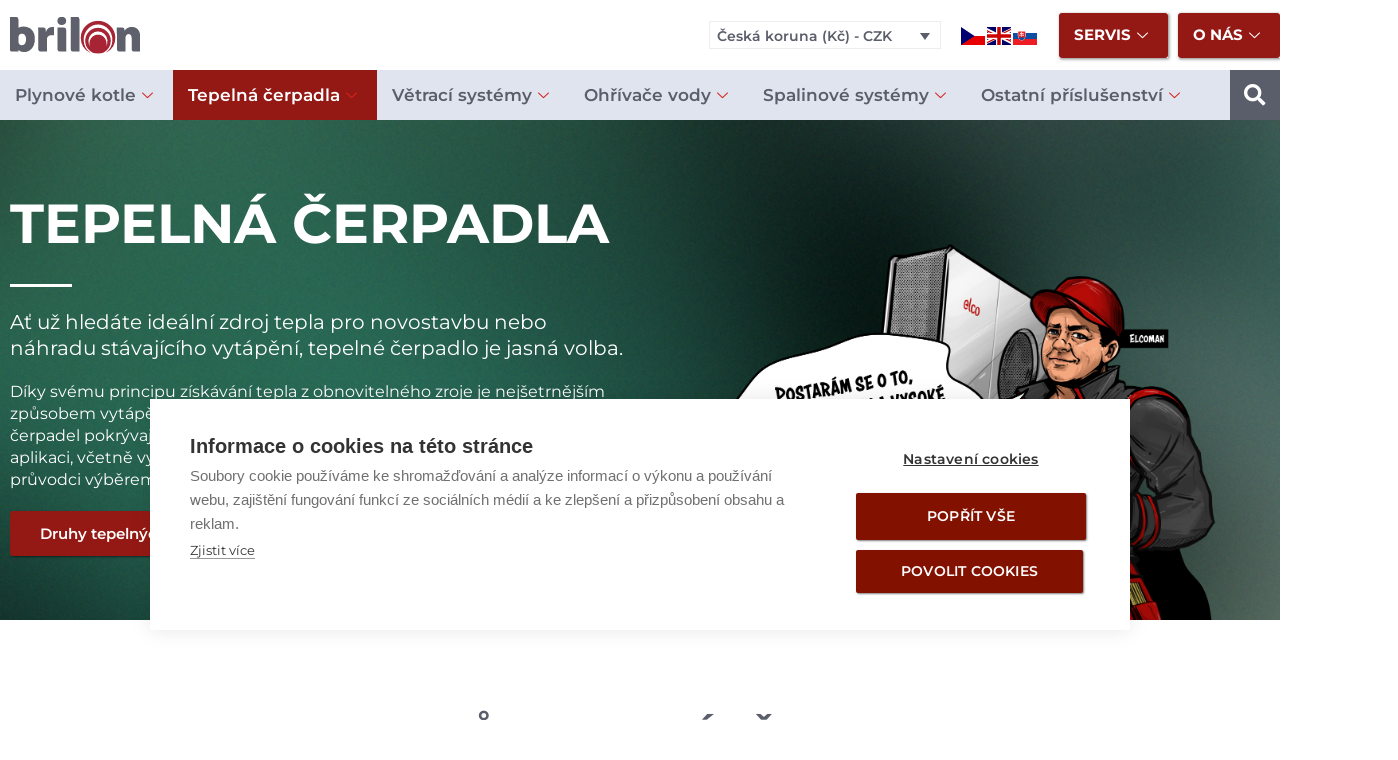

--- FILE ---
content_type: text/html; charset=UTF-8
request_url: https://www.brilon.cz/kategorie-produktu/tepelna-cerpadla-2/
body_size: 56377
content:
<!DOCTYPE html>
<html lang="cs" prefix="og: https://ogp.me/ns#">
<head>
<meta charset="UTF-8">
<meta name="viewport" content="width=device-width, initial-scale=1">
	<link rel="profile" href="https://gmpg.org/xfn/11"> 
	<script>window.cookiehub_wordpress = {};</script>
<!-- Optimalizace pro vyhledávače podle Rank Math - https://rankmath.com/ -->
<title>Tepelná čerpadla - Brilon a.s.</title>
<meta name="description" content="Tepelná čerpadla"/>
<meta name="robots" content="index, follow, max-snippet:-1, max-video-preview:-1, max-image-preview:large"/>
<link rel="canonical" href="https://www.brilon.cz/kategorie-produktu/tepelna-cerpadla-2/" />
<link rel="next" href="https://www.brilon.cz/kategorie-produktu/tepelna-cerpadla-2/page/2/" />
<meta property="og:locale" content="cs_CZ" />
<meta property="og:type" content="article" />
<meta property="og:title" content="Tepelná čerpadla - Brilon a.s." />
<meta property="og:description" content="Tepelná čerpadla" />
<meta property="og:url" content="https://www.brilon.cz/kategorie-produktu/tepelna-cerpadla-2/" />
<meta property="og:site_name" content="Brilon a.s." />
<meta name="twitter:card" content="summary_large_image" />
<meta name="twitter:title" content="Tepelná čerpadla - Brilon a.s." />
<meta name="twitter:description" content="Tepelná čerpadla" />
<meta name="twitter:label1" content="Produkty" />
<meta name="twitter:data1" content="210" />
<script type="application/ld+json" class="rank-math-schema">{"@context":"https://schema.org","@graph":[{"@type":"Organization","@id":"https://www.brilon.cz/#organization","name":"Brilon a.s."},{"@type":"WebSite","@id":"https://www.brilon.cz/#website","url":"https://www.brilon.cz","name":"Brilon a.s.","publisher":{"@id":"https://www.brilon.cz/#organization"},"inLanguage":"cs"},{"@type":"BreadcrumbList","@id":"https://www.brilon.cz/kategorie-produktu/tepelna-cerpadla-2/#breadcrumb","itemListElement":[{"@type":"ListItem","position":"1","item":{"@id":"https://www.brilon.cz","name":"Home"}},{"@type":"ListItem","position":"2","item":{"@id":"https://www.brilon.cz/kategorie-produktu/tepelna-cerpadla-2/","name":"Tepeln\u00e1 \u010derpadla"}}]},{"@type":"CollectionPage","@id":"https://www.brilon.cz/kategorie-produktu/tepelna-cerpadla-2/#webpage","url":"https://www.brilon.cz/kategorie-produktu/tepelna-cerpadla-2/","name":"Tepeln\u00e1 \u010derpadla - Brilon a.s.","isPartOf":{"@id":"https://www.brilon.cz/#website"},"inLanguage":"cs","breadcrumb":{"@id":"https://www.brilon.cz/kategorie-produktu/tepelna-cerpadla-2/#breadcrumb"}}]}</script>
<!-- /Rank Math WordPress SEO plugin -->

<link rel="alternate" type="application/rss+xml" title="Brilon a.s. &raquo; RSS zdroj" href="https://www.brilon.cz/feed/" />
<link rel="alternate" type="application/rss+xml" title="Brilon a.s. &raquo; RSS komentářů" href="https://www.brilon.cz/comments/feed/" />
<link rel="alternate" type="application/rss+xml" title="Brilon a.s. &raquo; Tepelná čerpadla Kategorie RSS" href="https://www.brilon.cz/kategorie-produktu/tepelna-cerpadla-2/feed/" />
		<style id="content-control-block-styles">
			@media (max-width: 640px) {
	.cc-hide-on-mobile {
		display: none !important;
	}
}
@media (min-width: 641px) and (max-width: 920px) {
	.cc-hide-on-tablet {
		display: none !important;
	}
}
@media (min-width: 921px) and (max-width: 1440px) {
	.cc-hide-on-desktop {
		display: none !important;
	}
}		</style>
		<style id='wp-img-auto-sizes-contain-inline-css'>
img:is([sizes=auto i],[sizes^="auto," i]){contain-intrinsic-size:3000px 1500px}
/*# sourceURL=wp-img-auto-sizes-contain-inline-css */
</style>
<link rel='stylesheet' id='astra-theme-css-css' href='https://www.brilon.cz/wp-content/themes/astra/assets/css/minified/main.min.css?ver=4.11.5' media='all' />
<style id='astra-theme-css-inline-css'>
:root{--ast-post-nav-space:0;--ast-container-default-xlg-padding:6.67em;--ast-container-default-lg-padding:5.67em;--ast-container-default-slg-padding:4.34em;--ast-container-default-md-padding:3.34em;--ast-container-default-sm-padding:6.67em;--ast-container-default-xs-padding:2.4em;--ast-container-default-xxs-padding:1.4em;--ast-code-block-background:#EEEEEE;--ast-comment-inputs-background:#FAFAFA;--ast-normal-container-width:1200px;--ast-narrow-container-width:750px;--ast-blog-title-font-weight:normal;--ast-blog-meta-weight:inherit;--ast-global-color-primary:var(--ast-global-color-5);--ast-global-color-secondary:var(--ast-global-color-4);--ast-global-color-alternate-background:var(--ast-global-color-7);--ast-global-color-subtle-background:var(--ast-global-color-6);--ast-bg-style-guide:#F8FAFC;--ast-shadow-style-guide:0px 0px 4px 0 #00000057;--ast-global-dark-bg-style:#fff;--ast-global-dark-lfs:#fbfbfb;--ast-widget-bg-color:#fafafa;--ast-wc-container-head-bg-color:#fbfbfb;--ast-title-layout-bg:#eeeeee;--ast-search-border-color:#e7e7e7;--ast-lifter-hover-bg:#e6e6e6;--ast-gallery-block-color:#000;--srfm-color-input-label:var(--ast-global-color-2);}html{font-size:93.75%;}a,.page-title{color:var(--ast-global-color-0);}a:hover,a:focus{color:var(--ast-global-color-1);}body,button,input,select,textarea,.ast-button,.ast-custom-button{font-family:-apple-system,BlinkMacSystemFont,Segoe UI,Roboto,Oxygen-Sans,Ubuntu,Cantarell,Helvetica Neue,sans-serif;font-weight:inherit;font-size:15px;font-size:1rem;line-height:var(--ast-body-line-height,1.65em);}blockquote{color:var(--ast-global-color-3);}h1,.entry-content h1,h2,.entry-content h2,h3,.entry-content h3,h4,.entry-content h4,h5,.entry-content h5,h6,.entry-content h6,.site-title,.site-title a{font-weight:600;}.ast-site-identity .site-title a{color:var(--ast-global-color-2);}.site-title{font-size:35px;font-size:2.3333333333333rem;display:block;}.site-header .site-description{font-size:15px;font-size:1rem;display:none;}.entry-title{font-size:26px;font-size:1.7333333333333rem;}.archive .ast-article-post .ast-article-inner,.blog .ast-article-post .ast-article-inner,.archive .ast-article-post .ast-article-inner:hover,.blog .ast-article-post .ast-article-inner:hover{overflow:hidden;}h1,.entry-content h1{font-size:40px;font-size:2.6666666666667rem;font-weight:600;line-height:1.4em;}h2,.entry-content h2{font-size:32px;font-size:2.1333333333333rem;font-weight:600;line-height:1.3em;}h3,.entry-content h3{font-size:26px;font-size:1.7333333333333rem;font-weight:600;line-height:1.3em;}h4,.entry-content h4{font-size:24px;font-size:1.6rem;line-height:1.2em;font-weight:600;}h5,.entry-content h5{font-size:20px;font-size:1.3333333333333rem;line-height:1.2em;font-weight:600;}h6,.entry-content h6{font-size:16px;font-size:1.0666666666667rem;line-height:1.25em;font-weight:600;}::selection{background-color:var(--ast-global-color-0);color:#ffffff;}body,h1,.entry-title a,.entry-content h1,h2,.entry-content h2,h3,.entry-content h3,h4,.entry-content h4,h5,.entry-content h5,h6,.entry-content h6{color:var(--ast-global-color-3);}.tagcloud a:hover,.tagcloud a:focus,.tagcloud a.current-item{color:#ffffff;border-color:var(--ast-global-color-0);background-color:var(--ast-global-color-0);}input:focus,input[type="text"]:focus,input[type="email"]:focus,input[type="url"]:focus,input[type="password"]:focus,input[type="reset"]:focus,input[type="search"]:focus,textarea:focus{border-color:var(--ast-global-color-0);}input[type="radio"]:checked,input[type=reset],input[type="checkbox"]:checked,input[type="checkbox"]:hover:checked,input[type="checkbox"]:focus:checked,input[type=range]::-webkit-slider-thumb{border-color:var(--ast-global-color-0);background-color:var(--ast-global-color-0);box-shadow:none;}.site-footer a:hover + .post-count,.site-footer a:focus + .post-count{background:var(--ast-global-color-0);border-color:var(--ast-global-color-0);}.single .nav-links .nav-previous,.single .nav-links .nav-next{color:var(--ast-global-color-0);}.entry-meta,.entry-meta *{line-height:1.45;color:var(--ast-global-color-0);}.entry-meta a:not(.ast-button):hover,.entry-meta a:not(.ast-button):hover *,.entry-meta a:not(.ast-button):focus,.entry-meta a:not(.ast-button):focus *,.page-links > .page-link,.page-links .page-link:hover,.post-navigation a:hover{color:var(--ast-global-color-1);}#cat option,.secondary .calendar_wrap thead a,.secondary .calendar_wrap thead a:visited{color:var(--ast-global-color-0);}.secondary .calendar_wrap #today,.ast-progress-val span{background:var(--ast-global-color-0);}.secondary a:hover + .post-count,.secondary a:focus + .post-count{background:var(--ast-global-color-0);border-color:var(--ast-global-color-0);}.calendar_wrap #today > a{color:#ffffff;}.page-links .page-link,.single .post-navigation a{color:var(--ast-global-color-0);}.ast-search-menu-icon .search-form button.search-submit{padding:0 4px;}.ast-search-menu-icon form.search-form{padding-right:0;}.ast-search-menu-icon.slide-search input.search-field{width:0;}.ast-header-search .ast-search-menu-icon.ast-dropdown-active .search-form,.ast-header-search .ast-search-menu-icon.ast-dropdown-active .search-field:focus{transition:all 0.2s;}.search-form input.search-field:focus{outline:none;}.ast-archive-title{color:var(--ast-global-color-2);}.wp-block-latest-posts > li > a{color:var(--ast-global-color-2);}.widget-title,.widget .wp-block-heading{font-size:21px;font-size:1.4rem;color:var(--ast-global-color-2);}.ast-search-menu-icon.slide-search a:focus-visible:focus-visible,.astra-search-icon:focus-visible,#close:focus-visible,a:focus-visible,.ast-menu-toggle:focus-visible,.site .skip-link:focus-visible,.wp-block-loginout input:focus-visible,.wp-block-search.wp-block-search__button-inside .wp-block-search__inside-wrapper,.ast-header-navigation-arrow:focus-visible,.woocommerce .wc-proceed-to-checkout > .checkout-button:focus-visible,.woocommerce .woocommerce-MyAccount-navigation ul li a:focus-visible,.ast-orders-table__row .ast-orders-table__cell:focus-visible,.woocommerce .woocommerce-order-details .order-again > .button:focus-visible,.woocommerce .woocommerce-message a.button.wc-forward:focus-visible,.woocommerce #minus_qty:focus-visible,.woocommerce #plus_qty:focus-visible,a#ast-apply-coupon:focus-visible,.woocommerce .woocommerce-info a:focus-visible,.woocommerce .astra-shop-summary-wrap a:focus-visible,.woocommerce a.wc-forward:focus-visible,#ast-apply-coupon:focus-visible,.woocommerce-js .woocommerce-mini-cart-item a.remove:focus-visible,#close:focus-visible,.button.search-submit:focus-visible,#search_submit:focus,.normal-search:focus-visible,.ast-header-account-wrap:focus-visible,.woocommerce .ast-on-card-button.ast-quick-view-trigger:focus,.astra-cart-drawer-close:focus,.ast-single-variation:focus,.ast-woocommerce-product-gallery__image:focus,.ast-button:focus{outline-style:dotted;outline-color:inherit;outline-width:thin;}input:focus,input[type="text"]:focus,input[type="email"]:focus,input[type="url"]:focus,input[type="password"]:focus,input[type="reset"]:focus,input[type="search"]:focus,input[type="number"]:focus,textarea:focus,.wp-block-search__input:focus,[data-section="section-header-mobile-trigger"] .ast-button-wrap .ast-mobile-menu-trigger-minimal:focus,.ast-mobile-popup-drawer.active .menu-toggle-close:focus,.woocommerce-ordering select.orderby:focus,#ast-scroll-top:focus,#coupon_code:focus,.woocommerce-page #comment:focus,.woocommerce #reviews #respond input#submit:focus,.woocommerce a.add_to_cart_button:focus,.woocommerce .button.single_add_to_cart_button:focus,.woocommerce .woocommerce-cart-form button:focus,.woocommerce .woocommerce-cart-form__cart-item .quantity .qty:focus,.woocommerce .woocommerce-billing-fields .woocommerce-billing-fields__field-wrapper .woocommerce-input-wrapper > .input-text:focus,.woocommerce #order_comments:focus,.woocommerce #place_order:focus,.woocommerce .woocommerce-address-fields .woocommerce-address-fields__field-wrapper .woocommerce-input-wrapper > .input-text:focus,.woocommerce .woocommerce-MyAccount-content form button:focus,.woocommerce .woocommerce-MyAccount-content .woocommerce-EditAccountForm .woocommerce-form-row .woocommerce-Input.input-text:focus,.woocommerce .ast-woocommerce-container .woocommerce-pagination ul.page-numbers li a:focus,body #content .woocommerce form .form-row .select2-container--default .select2-selection--single:focus,#ast-coupon-code:focus,.woocommerce.woocommerce-js .quantity input[type=number]:focus,.woocommerce-js .woocommerce-mini-cart-item .quantity input[type=number]:focus,.woocommerce p#ast-coupon-trigger:focus{border-style:dotted;border-color:inherit;border-width:thin;}input{outline:none;}.woocommerce-js input[type=text]:focus,.woocommerce-js input[type=email]:focus,.woocommerce-js textarea:focus,input[type=number]:focus,.comments-area textarea#comment:focus,.comments-area textarea#comment:active,.comments-area .ast-comment-formwrap input[type="text"]:focus,.comments-area .ast-comment-formwrap input[type="text"]:active{outline-style:unset;outline-color:inherit;outline-width:thin;}.ast-logo-title-inline .site-logo-img{padding-right:1em;}.site-logo-img img{ transition:all 0.2s linear;}body .ast-oembed-container *{position:absolute;top:0;width:100%;height:100%;left:0;}body .wp-block-embed-pocket-casts .ast-oembed-container *{position:unset;}.ast-single-post-featured-section + article {margin-top: 2em;}.site-content .ast-single-post-featured-section img {width: 100%;overflow: hidden;object-fit: cover;}.site > .ast-single-related-posts-container {margin-top: 0;}@media (min-width: 922px) {.ast-desktop .ast-container--narrow {max-width: var(--ast-narrow-container-width);margin: 0 auto;}}.ast-page-builder-template .hentry {margin: 0;}.ast-page-builder-template .site-content > .ast-container {max-width: 100%;padding: 0;}.ast-page-builder-template .site .site-content #primary {padding: 0;margin: 0;}.ast-page-builder-template .no-results {text-align: center;margin: 4em auto;}.ast-page-builder-template .ast-pagination {padding: 2em;}.ast-page-builder-template .entry-header.ast-no-title.ast-no-thumbnail {margin-top: 0;}.ast-page-builder-template .entry-header.ast-header-without-markup {margin-top: 0;margin-bottom: 0;}.ast-page-builder-template .entry-header.ast-no-title.ast-no-meta {margin-bottom: 0;}.ast-page-builder-template.single .post-navigation {padding-bottom: 2em;}.ast-page-builder-template.single-post .site-content > .ast-container {max-width: 100%;}.ast-page-builder-template .entry-header {margin-top: 4em;margin-left: auto;margin-right: auto;padding-left: 20px;padding-right: 20px;}.single.ast-page-builder-template .entry-header {padding-left: 20px;padding-right: 20px;}.ast-page-builder-template .ast-archive-description {margin: 4em auto 0;padding-left: 20px;padding-right: 20px;}@media (max-width:921.9px){#ast-desktop-header{display:none;}}@media (min-width:922px){#ast-mobile-header{display:none;}}.wp-block-buttons.aligncenter{justify-content:center;}.wp-block-button.is-style-outline .wp-block-button__link{border-color:var(--ast-global-color-0);}div.wp-block-button.is-style-outline > .wp-block-button__link:not(.has-text-color),div.wp-block-button.wp-block-button__link.is-style-outline:not(.has-text-color){color:var(--ast-global-color-0);}.wp-block-button.is-style-outline .wp-block-button__link:hover,.wp-block-buttons .wp-block-button.is-style-outline .wp-block-button__link:focus,.wp-block-buttons .wp-block-button.is-style-outline > .wp-block-button__link:not(.has-text-color):hover,.wp-block-buttons .wp-block-button.wp-block-button__link.is-style-outline:not(.has-text-color):hover{color:#ffffff;background-color:var(--ast-global-color-1);border-color:var(--ast-global-color-1);}.post-page-numbers.current .page-link,.ast-pagination .page-numbers.current{color:#ffffff;border-color:var(--ast-global-color-0);background-color:var(--ast-global-color-0);}.wp-block-button.is-style-outline .wp-block-button__link.wp-element-button,.ast-outline-button{border-color:var(--ast-global-color-0);font-family:inherit;font-weight:inherit;line-height:1em;}.wp-block-buttons .wp-block-button.is-style-outline > .wp-block-button__link:not(.has-text-color),.wp-block-buttons .wp-block-button.wp-block-button__link.is-style-outline:not(.has-text-color),.ast-outline-button{color:var(--ast-global-color-0);}.wp-block-button.is-style-outline .wp-block-button__link:hover,.wp-block-buttons .wp-block-button.is-style-outline .wp-block-button__link:focus,.wp-block-buttons .wp-block-button.is-style-outline > .wp-block-button__link:not(.has-text-color):hover,.wp-block-buttons .wp-block-button.wp-block-button__link.is-style-outline:not(.has-text-color):hover,.ast-outline-button:hover,.ast-outline-button:focus,.wp-block-uagb-buttons-child .uagb-buttons-repeater.ast-outline-button:hover,.wp-block-uagb-buttons-child .uagb-buttons-repeater.ast-outline-button:focus{color:#ffffff;background-color:var(--ast-global-color-1);border-color:var(--ast-global-color-1);}.wp-block-button .wp-block-button__link.wp-element-button.is-style-outline:not(.has-background),.wp-block-button.is-style-outline>.wp-block-button__link.wp-element-button:not(.has-background),.ast-outline-button{background-color:transparent;}.entry-content[data-ast-blocks-layout] > figure{margin-bottom:1em;}h1.widget-title{font-weight:600;}h2.widget-title{font-weight:600;}h3.widget-title{font-weight:600;}.elementor-widget-container .elementor-loop-container .e-loop-item[data-elementor-type="loop-item"]{width:100%;}.review-rating{display:flex;align-items:center;order:2;}@media (max-width:921px){.ast-separate-container #primary,.ast-separate-container #secondary{padding:1.5em 0;}#primary,#secondary{padding:1.5em 0;margin:0;}.ast-left-sidebar #content > .ast-container{display:flex;flex-direction:column-reverse;width:100%;}.ast-separate-container .ast-article-post,.ast-separate-container .ast-article-single{padding:1.5em 2.14em;}.ast-author-box img.avatar{margin:20px 0 0 0;}}@media (min-width:922px){.ast-separate-container.ast-right-sidebar #primary,.ast-separate-container.ast-left-sidebar #primary{border:0;}.search-no-results.ast-separate-container #primary{margin-bottom:4em;}}.elementor-widget-button .elementor-button{border-style:solid;text-decoration:none;border-top-width:0;border-right-width:0;border-left-width:0;border-bottom-width:0;}body .elementor-button.elementor-size-sm,body .elementor-button.elementor-size-xs,body .elementor-button.elementor-size-md,body .elementor-button.elementor-size-lg,body .elementor-button.elementor-size-xl,body .elementor-button{padding-top:15px;padding-right:30px;padding-bottom:15px;padding-left:30px;}@media (max-width:921px){.elementor-widget-button .elementor-button.elementor-size-sm,.elementor-widget-button .elementor-button.elementor-size-xs,.elementor-widget-button .elementor-button.elementor-size-md,.elementor-widget-button .elementor-button.elementor-size-lg,.elementor-widget-button .elementor-button.elementor-size-xl,.elementor-widget-button .elementor-button{padding-top:14px;padding-right:28px;padding-bottom:14px;padding-left:28px;}}@media (max-width:544px){.elementor-widget-button .elementor-button.elementor-size-sm,.elementor-widget-button .elementor-button.elementor-size-xs,.elementor-widget-button .elementor-button.elementor-size-md,.elementor-widget-button .elementor-button.elementor-size-lg,.elementor-widget-button .elementor-button.elementor-size-xl,.elementor-widget-button .elementor-button{padding-top:12px;padding-right:24px;padding-bottom:12px;padding-left:24px;}}.elementor-widget-button .elementor-button{border-color:var(--ast-global-color-0);background-color:var(--ast-global-color-0);}.elementor-widget-button .elementor-button:hover,.elementor-widget-button .elementor-button:focus{color:#ffffff;background-color:var(--ast-global-color-1);border-color:var(--ast-global-color-1);}.wp-block-button .wp-block-button__link ,.elementor-widget-button .elementor-button,.elementor-widget-button .elementor-button:visited{color:#ffffff;}.elementor-widget-button .elementor-button{line-height:1em;}.wp-block-button .wp-block-button__link:hover,.wp-block-button .wp-block-button__link:focus{color:#ffffff;background-color:var(--ast-global-color-1);border-color:var(--ast-global-color-1);}.elementor-widget-heading h1.elementor-heading-title{line-height:1.4em;}.elementor-widget-heading h2.elementor-heading-title{line-height:1.3em;}.elementor-widget-heading h3.elementor-heading-title{line-height:1.3em;}.elementor-widget-heading h4.elementor-heading-title{line-height:1.2em;}.elementor-widget-heading h5.elementor-heading-title{line-height:1.2em;}.elementor-widget-heading h6.elementor-heading-title{line-height:1.25em;}.wp-block-button .wp-block-button__link,.wp-block-search .wp-block-search__button,body .wp-block-file .wp-block-file__button{border-color:var(--ast-global-color-0);background-color:var(--ast-global-color-0);color:#ffffff;font-family:inherit;font-weight:inherit;line-height:1em;padding-top:15px;padding-right:30px;padding-bottom:15px;padding-left:30px;}@media (max-width:921px){.wp-block-button .wp-block-button__link,.wp-block-search .wp-block-search__button,body .wp-block-file .wp-block-file__button{padding-top:14px;padding-right:28px;padding-bottom:14px;padding-left:28px;}}@media (max-width:544px){.wp-block-button .wp-block-button__link,.wp-block-search .wp-block-search__button,body .wp-block-file .wp-block-file__button{padding-top:12px;padding-right:24px;padding-bottom:12px;padding-left:24px;}}.menu-toggle,button,.ast-button,.ast-custom-button,.button,input#submit,input[type="button"],input[type="submit"],input[type="reset"],form[CLASS*="wp-block-search__"].wp-block-search .wp-block-search__inside-wrapper .wp-block-search__button,body .wp-block-file .wp-block-file__button{border-style:solid;border-top-width:0;border-right-width:0;border-left-width:0;border-bottom-width:0;color:#ffffff;border-color:var(--ast-global-color-0);background-color:var(--ast-global-color-0);padding-top:15px;padding-right:30px;padding-bottom:15px;padding-left:30px;font-family:inherit;font-weight:inherit;line-height:1em;}button:focus,.menu-toggle:hover,button:hover,.ast-button:hover,.ast-custom-button:hover .button:hover,.ast-custom-button:hover ,input[type=reset]:hover,input[type=reset]:focus,input#submit:hover,input#submit:focus,input[type="button"]:hover,input[type="button"]:focus,input[type="submit"]:hover,input[type="submit"]:focus,form[CLASS*="wp-block-search__"].wp-block-search .wp-block-search__inside-wrapper .wp-block-search__button:hover,form[CLASS*="wp-block-search__"].wp-block-search .wp-block-search__inside-wrapper .wp-block-search__button:focus,body .wp-block-file .wp-block-file__button:hover,body .wp-block-file .wp-block-file__button:focus{color:#ffffff;background-color:var(--ast-global-color-1);border-color:var(--ast-global-color-1);}@media (max-width:921px){.menu-toggle,button,.ast-button,.ast-custom-button,.button,input#submit,input[type="button"],input[type="submit"],input[type="reset"],form[CLASS*="wp-block-search__"].wp-block-search .wp-block-search__inside-wrapper .wp-block-search__button,body .wp-block-file .wp-block-file__button{padding-top:14px;padding-right:28px;padding-bottom:14px;padding-left:28px;}}@media (max-width:544px){.menu-toggle,button,.ast-button,.ast-custom-button,.button,input#submit,input[type="button"],input[type="submit"],input[type="reset"],form[CLASS*="wp-block-search__"].wp-block-search .wp-block-search__inside-wrapper .wp-block-search__button,body .wp-block-file .wp-block-file__button{padding-top:12px;padding-right:24px;padding-bottom:12px;padding-left:24px;}}@media (max-width:921px){.ast-mobile-header-stack .main-header-bar .ast-search-menu-icon{display:inline-block;}.ast-header-break-point.ast-header-custom-item-outside .ast-mobile-header-stack .main-header-bar .ast-search-icon{margin:0;}.ast-comment-avatar-wrap img{max-width:2.5em;}.ast-comment-meta{padding:0 1.8888em 1.3333em;}.ast-separate-container .ast-comment-list li.depth-1{padding:1.5em 2.14em;}.ast-separate-container .comment-respond{padding:2em 2.14em;}}@media (min-width:544px){.ast-container{max-width:100%;}}@media (max-width:544px){.ast-separate-container .ast-article-post,.ast-separate-container .ast-article-single,.ast-separate-container .comments-title,.ast-separate-container .ast-archive-description{padding:1.5em 1em;}.ast-separate-container #content .ast-container{padding-left:0.54em;padding-right:0.54em;}.ast-separate-container .ast-comment-list .bypostauthor{padding:.5em;}.ast-search-menu-icon.ast-dropdown-active .search-field{width:170px;}} #ast-mobile-header .ast-site-header-cart-li a{pointer-events:none;}.ast-separate-container{background-color:var(--ast-global-color-4);}@media (max-width:921px){.site-title{display:block;}.site-header .site-description{display:none;}h1,.entry-content h1{font-size:30px;}h2,.entry-content h2{font-size:25px;}h3,.entry-content h3{font-size:20px;}}@media (max-width:544px){.site-title{display:block;}.site-header .site-description{display:none;}h1,.entry-content h1{font-size:30px;}h2,.entry-content h2{font-size:25px;}h3,.entry-content h3{font-size:20px;}}@media (max-width:921px){html{font-size:85.5%;}}@media (max-width:544px){html{font-size:85.5%;}}@media (min-width:922px){.ast-container{max-width:1240px;}}@media (min-width:922px){.site-content .ast-container{display:flex;}}@media (max-width:921px){.site-content .ast-container{flex-direction:column;}}.ast-blog-layout-classic-grid .ast-article-inner{box-shadow:0px 6px 15px -2px rgba(16,24,40,0.05);}.ast-separate-container .ast-blog-layout-classic-grid .ast-article-inner,.ast-plain-container .ast-blog-layout-classic-grid .ast-article-inner{height:100%;}.ast-blog-layout-6-grid .ast-blog-featured-section:before { content: ""; }.cat-links.badge a,.tags-links.badge a {padding: 4px 8px;border-radius: 3px;font-weight: 400;}.cat-links.underline a,.tags-links.underline a{text-decoration: underline;}@media (min-width:922px){.main-header-menu .sub-menu .menu-item.ast-left-align-sub-menu:hover > .sub-menu,.main-header-menu .sub-menu .menu-item.ast-left-align-sub-menu.focus > .sub-menu{margin-left:-0px;}}.site .comments-area{padding-bottom:3em;}.wp-block-file {display: flex;align-items: center;flex-wrap: wrap;justify-content: space-between;}.wp-block-pullquote {border: none;}.wp-block-pullquote blockquote::before {content: "\201D";font-family: "Helvetica",sans-serif;display: flex;transform: rotate( 180deg );font-size: 6rem;font-style: normal;line-height: 1;font-weight: bold;align-items: center;justify-content: center;}.has-text-align-right > blockquote::before {justify-content: flex-start;}.has-text-align-left > blockquote::before {justify-content: flex-end;}figure.wp-block-pullquote.is-style-solid-color blockquote {max-width: 100%;text-align: inherit;}:root {--wp--custom--ast-default-block-top-padding: ;--wp--custom--ast-default-block-right-padding: ;--wp--custom--ast-default-block-bottom-padding: ;--wp--custom--ast-default-block-left-padding: ;--wp--custom--ast-container-width: 1200px;--wp--custom--ast-content-width-size: 910px;--wp--custom--ast-wide-width-size: 1200px;}.ast-narrow-container {--wp--custom--ast-content-width-size: 750px;--wp--custom--ast-wide-width-size: 750px;}@media(max-width: 921px) {:root {--wp--custom--ast-default-block-top-padding: ;--wp--custom--ast-default-block-right-padding: ;--wp--custom--ast-default-block-bottom-padding: ;--wp--custom--ast-default-block-left-padding: ;}}@media(max-width: 544px) {:root {--wp--custom--ast-default-block-top-padding: ;--wp--custom--ast-default-block-right-padding: ;--wp--custom--ast-default-block-bottom-padding: ;--wp--custom--ast-default-block-left-padding: ;}}.entry-content > .wp-block-group,.entry-content > .wp-block-cover,.entry-content > .wp-block-columns {padding-top: var(--wp--custom--ast-default-block-top-padding);padding-right: var(--wp--custom--ast-default-block-right-padding);padding-bottom: var(--wp--custom--ast-default-block-bottom-padding);padding-left: var(--wp--custom--ast-default-block-left-padding);}.ast-plain-container.ast-no-sidebar .entry-content .alignfull,.ast-page-builder-template .ast-no-sidebar .entry-content .alignfull {margin-left: calc( -50vw + 50%);margin-right: calc( -50vw + 50%);max-width: 100vw;width: 100vw;}.ast-plain-container.ast-no-sidebar .entry-content .alignfull .alignfull,.ast-page-builder-template.ast-no-sidebar .entry-content .alignfull .alignfull,.ast-plain-container.ast-no-sidebar .entry-content .alignfull .alignwide,.ast-page-builder-template.ast-no-sidebar .entry-content .alignfull .alignwide,.ast-plain-container.ast-no-sidebar .entry-content .alignwide .alignfull,.ast-page-builder-template.ast-no-sidebar .entry-content .alignwide .alignfull,.ast-plain-container.ast-no-sidebar .entry-content .alignwide .alignwide,.ast-page-builder-template.ast-no-sidebar .entry-content .alignwide .alignwide,.ast-plain-container.ast-no-sidebar .entry-content .wp-block-column .alignfull,.ast-page-builder-template.ast-no-sidebar .entry-content .wp-block-column .alignfull,.ast-plain-container.ast-no-sidebar .entry-content .wp-block-column .alignwide,.ast-page-builder-template.ast-no-sidebar .entry-content .wp-block-column .alignwide {margin-left: auto;margin-right: auto;width: 100%;}[data-ast-blocks-layout] .wp-block-separator:not(.is-style-dots) {height: 0;}[data-ast-blocks-layout] .wp-block-separator {margin: 20px auto;}[data-ast-blocks-layout] .wp-block-separator:not(.is-style-wide):not(.is-style-dots) {max-width: 100px;}[data-ast-blocks-layout] .wp-block-separator.has-background {padding: 0;}.entry-content[data-ast-blocks-layout] > * {max-width: var(--wp--custom--ast-content-width-size);margin-left: auto;margin-right: auto;}.entry-content[data-ast-blocks-layout] > .alignwide,.entry-content[data-ast-blocks-layout] .wp-block-cover__inner-container,.entry-content[data-ast-blocks-layout] > p {max-width: var(--wp--custom--ast-wide-width-size);}.entry-content[data-ast-blocks-layout] .alignfull {max-width: none;}.entry-content .wp-block-columns {margin-bottom: 0;}blockquote {margin: 1.5em;border-color: rgba(0,0,0,0.05);}.wp-block-quote:not(.has-text-align-right):not(.has-text-align-center) {border-left: 5px solid rgba(0,0,0,0.05);}.has-text-align-right > blockquote,blockquote.has-text-align-right {border-right: 5px solid rgba(0,0,0,0.05);}.has-text-align-left > blockquote,blockquote.has-text-align-left {border-left: 5px solid rgba(0,0,0,0.05);}.wp-block-site-tagline,.wp-block-latest-posts .read-more {margin-top: 15px;}.wp-block-loginout p label {display: block;}.wp-block-loginout p:not(.login-remember):not(.login-submit) input {width: 100%;}.wp-block-loginout input:focus {border-color: transparent;}.wp-block-loginout input:focus {outline: thin dotted;}.entry-content .wp-block-media-text .wp-block-media-text__content {padding: 0 0 0 8%;}.entry-content .wp-block-media-text.has-media-on-the-right .wp-block-media-text__content {padding: 0 8% 0 0;}.entry-content .wp-block-media-text.has-background .wp-block-media-text__content {padding: 8%;}.entry-content .wp-block-cover:not([class*="background-color"]):not(.has-text-color.has-link-color) .wp-block-cover__inner-container,.entry-content .wp-block-cover:not([class*="background-color"]) .wp-block-cover-image-text,.entry-content .wp-block-cover:not([class*="background-color"]) .wp-block-cover-text,.entry-content .wp-block-cover-image:not([class*="background-color"]) .wp-block-cover__inner-container,.entry-content .wp-block-cover-image:not([class*="background-color"]) .wp-block-cover-image-text,.entry-content .wp-block-cover-image:not([class*="background-color"]) .wp-block-cover-text {color: var(--ast-global-color-primary,var(--ast-global-color-5));}.wp-block-loginout .login-remember input {width: 1.1rem;height: 1.1rem;margin: 0 5px 4px 0;vertical-align: middle;}.wp-block-latest-posts > li > *:first-child,.wp-block-latest-posts:not(.is-grid) > li:first-child {margin-top: 0;}.entry-content > .wp-block-buttons,.entry-content > .wp-block-uagb-buttons {margin-bottom: 1.5em;}.wp-block-latest-posts > li > a {font-size: 28px;}.wp-block-latest-posts > li > *,.wp-block-latest-posts:not(.is-grid) > li {margin-top: 15px;margin-bottom: 15px;}.wp-block-latest-posts .wp-block-latest-posts__post-date,.wp-block-latest-posts .wp-block-latest-posts__post-author {font-size: 15px;}@media (max-width:544px){.wp-block-columns .wp-block-column:not(:last-child){margin-bottom:20px;}.wp-block-latest-posts{margin:0;}}@media( max-width: 600px ) {.entry-content .wp-block-media-text .wp-block-media-text__content,.entry-content .wp-block-media-text.has-media-on-the-right .wp-block-media-text__content {padding: 8% 0 0;}.entry-content .wp-block-media-text.has-background .wp-block-media-text__content {padding: 8%;}}.ast-narrow-container .site-content .wp-block-uagb-image--align-full .wp-block-uagb-image__figure {max-width: 100%;margin-left: auto;margin-right: auto;}:root .has-ast-global-color-0-color{color:var(--ast-global-color-0);}:root .has-ast-global-color-0-background-color{background-color:var(--ast-global-color-0);}:root .wp-block-button .has-ast-global-color-0-color{color:var(--ast-global-color-0);}:root .wp-block-button .has-ast-global-color-0-background-color{background-color:var(--ast-global-color-0);}:root .has-ast-global-color-1-color{color:var(--ast-global-color-1);}:root .has-ast-global-color-1-background-color{background-color:var(--ast-global-color-1);}:root .wp-block-button .has-ast-global-color-1-color{color:var(--ast-global-color-1);}:root .wp-block-button .has-ast-global-color-1-background-color{background-color:var(--ast-global-color-1);}:root .has-ast-global-color-2-color{color:var(--ast-global-color-2);}:root .has-ast-global-color-2-background-color{background-color:var(--ast-global-color-2);}:root .wp-block-button .has-ast-global-color-2-color{color:var(--ast-global-color-2);}:root .wp-block-button .has-ast-global-color-2-background-color{background-color:var(--ast-global-color-2);}:root .has-ast-global-color-3-color{color:var(--ast-global-color-3);}:root .has-ast-global-color-3-background-color{background-color:var(--ast-global-color-3);}:root .wp-block-button .has-ast-global-color-3-color{color:var(--ast-global-color-3);}:root .wp-block-button .has-ast-global-color-3-background-color{background-color:var(--ast-global-color-3);}:root .has-ast-global-color-4-color{color:var(--ast-global-color-4);}:root .has-ast-global-color-4-background-color{background-color:var(--ast-global-color-4);}:root .wp-block-button .has-ast-global-color-4-color{color:var(--ast-global-color-4);}:root .wp-block-button .has-ast-global-color-4-background-color{background-color:var(--ast-global-color-4);}:root .has-ast-global-color-5-color{color:var(--ast-global-color-5);}:root .has-ast-global-color-5-background-color{background-color:var(--ast-global-color-5);}:root .wp-block-button .has-ast-global-color-5-color{color:var(--ast-global-color-5);}:root .wp-block-button .has-ast-global-color-5-background-color{background-color:var(--ast-global-color-5);}:root .has-ast-global-color-6-color{color:var(--ast-global-color-6);}:root .has-ast-global-color-6-background-color{background-color:var(--ast-global-color-6);}:root .wp-block-button .has-ast-global-color-6-color{color:var(--ast-global-color-6);}:root .wp-block-button .has-ast-global-color-6-background-color{background-color:var(--ast-global-color-6);}:root .has-ast-global-color-7-color{color:var(--ast-global-color-7);}:root .has-ast-global-color-7-background-color{background-color:var(--ast-global-color-7);}:root .wp-block-button .has-ast-global-color-7-color{color:var(--ast-global-color-7);}:root .wp-block-button .has-ast-global-color-7-background-color{background-color:var(--ast-global-color-7);}:root .has-ast-global-color-8-color{color:var(--ast-global-color-8);}:root .has-ast-global-color-8-background-color{background-color:var(--ast-global-color-8);}:root .wp-block-button .has-ast-global-color-8-color{color:var(--ast-global-color-8);}:root .wp-block-button .has-ast-global-color-8-background-color{background-color:var(--ast-global-color-8);}:root{--ast-global-color-0:#941914;--ast-global-color-1:#5a5e6a;--ast-global-color-2:#3a3a3a;--ast-global-color-3:#4B4F58;--ast-global-color-4:#F5F5F5;--ast-global-color-5:#FFFFFF;--ast-global-color-6:#F2F5F7;--ast-global-color-7:#424242;--ast-global-color-8:#000000;}:root {--ast-border-color : #dddddd;}.ast-breadcrumbs .trail-browse,.ast-breadcrumbs .trail-items,.ast-breadcrumbs .trail-items li{display:inline-block;margin:0;padding:0;border:none;background:inherit;text-indent:0;text-decoration:none;}.ast-breadcrumbs .trail-browse{font-size:inherit;font-style:inherit;font-weight:inherit;color:inherit;}.ast-breadcrumbs .trail-items{list-style:none;}.trail-items li::after{padding:0 0.3em;content:"\00bb";}.trail-items li:last-of-type::after{display:none;}h1,.entry-content h1,h2,.entry-content h2,h3,.entry-content h3,h4,.entry-content h4,h5,.entry-content h5,h6,.entry-content h6{color:var(--ast-global-color-2);}.entry-title a{color:var(--ast-global-color-2);}@media (max-width:921px){.ast-builder-grid-row-container.ast-builder-grid-row-tablet-3-firstrow .ast-builder-grid-row > *:first-child,.ast-builder-grid-row-container.ast-builder-grid-row-tablet-3-lastrow .ast-builder-grid-row > *:last-child{grid-column:1 / -1;}}@media (max-width:544px){.ast-builder-grid-row-container.ast-builder-grid-row-mobile-3-firstrow .ast-builder-grid-row > *:first-child,.ast-builder-grid-row-container.ast-builder-grid-row-mobile-3-lastrow .ast-builder-grid-row > *:last-child{grid-column:1 / -1;}}.ast-builder-layout-element[data-section="title_tagline"]{display:flex;}@media (max-width:921px){.ast-header-break-point .ast-builder-layout-element[data-section="title_tagline"]{display:flex;}}@media (max-width:544px){.ast-header-break-point .ast-builder-layout-element[data-section="title_tagline"]{display:flex;}}.ast-builder-menu-1{font-family:inherit;font-weight:inherit;}.ast-builder-menu-1 .sub-menu,.ast-builder-menu-1 .inline-on-mobile .sub-menu{border-top-width:2px;border-bottom-width:0px;border-right-width:0px;border-left-width:0px;border-color:var(--ast-global-color-0);border-style:solid;}.ast-builder-menu-1 .sub-menu .sub-menu{top:-2px;}.ast-builder-menu-1 .main-header-menu > .menu-item > .sub-menu,.ast-builder-menu-1 .main-header-menu > .menu-item > .astra-full-megamenu-wrapper{margin-top:0px;}.ast-desktop .ast-builder-menu-1 .main-header-menu > .menu-item > .sub-menu:before,.ast-desktop .ast-builder-menu-1 .main-header-menu > .menu-item > .astra-full-megamenu-wrapper:before{height:calc( 0px + 2px + 5px );}.ast-desktop .ast-builder-menu-1 .menu-item .sub-menu .menu-link{border-style:none;}@media (max-width:921px){.ast-header-break-point .ast-builder-menu-1 .menu-item.menu-item-has-children > .ast-menu-toggle{top:0;}.ast-builder-menu-1 .inline-on-mobile .menu-item.menu-item-has-children > .ast-menu-toggle{right:-15px;}.ast-builder-menu-1 .menu-item-has-children > .menu-link:after{content:unset;}.ast-builder-menu-1 .main-header-menu > .menu-item > .sub-menu,.ast-builder-menu-1 .main-header-menu > .menu-item > .astra-full-megamenu-wrapper{margin-top:0;}}@media (max-width:544px){.ast-header-break-point .ast-builder-menu-1 .menu-item.menu-item-has-children > .ast-menu-toggle{top:0;}.ast-builder-menu-1 .main-header-menu > .menu-item > .sub-menu,.ast-builder-menu-1 .main-header-menu > .menu-item > .astra-full-megamenu-wrapper{margin-top:0;}}.ast-builder-menu-1{display:flex;}@media (max-width:921px){.ast-header-break-point .ast-builder-menu-1{display:flex;}}@media (max-width:544px){.ast-header-break-point .ast-builder-menu-1{display:flex;}}.site-below-footer-wrap{padding-top:20px;padding-bottom:20px;}.site-below-footer-wrap[data-section="section-below-footer-builder"]{background-color:var( --ast-global-color-primary,--ast-global-color-4 );min-height:80px;border-style:solid;border-width:0px;border-top-width:1px;border-top-color:var(--ast-global-color-subtle-background,--ast-global-color-6);}.site-below-footer-wrap[data-section="section-below-footer-builder"] .ast-builder-grid-row{max-width:1200px;min-height:80px;margin-left:auto;margin-right:auto;}.site-below-footer-wrap[data-section="section-below-footer-builder"] .ast-builder-grid-row,.site-below-footer-wrap[data-section="section-below-footer-builder"] .site-footer-section{align-items:flex-start;}.site-below-footer-wrap[data-section="section-below-footer-builder"].ast-footer-row-inline .site-footer-section{display:flex;margin-bottom:0;}.ast-builder-grid-row-full .ast-builder-grid-row{grid-template-columns:1fr;}@media (max-width:921px){.site-below-footer-wrap[data-section="section-below-footer-builder"].ast-footer-row-tablet-inline .site-footer-section{display:flex;margin-bottom:0;}.site-below-footer-wrap[data-section="section-below-footer-builder"].ast-footer-row-tablet-stack .site-footer-section{display:block;margin-bottom:10px;}.ast-builder-grid-row-container.ast-builder-grid-row-tablet-full .ast-builder-grid-row{grid-template-columns:1fr;}}@media (max-width:544px){.site-below-footer-wrap[data-section="section-below-footer-builder"].ast-footer-row-mobile-inline .site-footer-section{display:flex;margin-bottom:0;}.site-below-footer-wrap[data-section="section-below-footer-builder"].ast-footer-row-mobile-stack .site-footer-section{display:block;margin-bottom:10px;}.ast-builder-grid-row-container.ast-builder-grid-row-mobile-full .ast-builder-grid-row{grid-template-columns:1fr;}}.site-below-footer-wrap[data-section="section-below-footer-builder"]{display:grid;}@media (max-width:921px){.ast-header-break-point .site-below-footer-wrap[data-section="section-below-footer-builder"]{display:grid;}}@media (max-width:544px){.ast-header-break-point .site-below-footer-wrap[data-section="section-below-footer-builder"]{display:grid;}}.ast-footer-copyright{text-align:center;}.ast-footer-copyright {color:var(--ast-global-color-3);}@media (max-width:921px){.ast-footer-copyright{text-align:center;}}@media (max-width:544px){.ast-footer-copyright{text-align:center;}}.ast-footer-copyright.ast-builder-layout-element{display:flex;}@media (max-width:921px){.ast-header-break-point .ast-footer-copyright.ast-builder-layout-element{display:flex;}}@media (max-width:544px){.ast-header-break-point .ast-footer-copyright.ast-builder-layout-element{display:flex;}}.footer-widget-area.widget-area.site-footer-focus-item{width:auto;}.ast-footer-row-inline .footer-widget-area.widget-area.site-footer-focus-item{width:100%;}.elementor-posts-container [CLASS*="ast-width-"]{width:100%;}.elementor-template-full-width .ast-container{display:block;}.elementor-screen-only,.screen-reader-text,.screen-reader-text span,.ui-helper-hidden-accessible{top:0 !important;}@media (max-width:544px){.elementor-element .elementor-wc-products .woocommerce[class*="columns-"] ul.products li.product{width:auto;margin:0;}.elementor-element .woocommerce .woocommerce-result-count{float:none;}}.ast-header-break-point .main-header-bar{border-bottom-width:1px;}@media (min-width:922px){.main-header-bar{border-bottom-width:1px;}}.main-header-menu .menu-item, #astra-footer-menu .menu-item, .main-header-bar .ast-masthead-custom-menu-items{-js-display:flex;display:flex;-webkit-box-pack:center;-webkit-justify-content:center;-moz-box-pack:center;-ms-flex-pack:center;justify-content:center;-webkit-box-orient:vertical;-webkit-box-direction:normal;-webkit-flex-direction:column;-moz-box-orient:vertical;-moz-box-direction:normal;-ms-flex-direction:column;flex-direction:column;}.main-header-menu > .menu-item > .menu-link, #astra-footer-menu > .menu-item > .menu-link{height:100%;-webkit-box-align:center;-webkit-align-items:center;-moz-box-align:center;-ms-flex-align:center;align-items:center;-js-display:flex;display:flex;}.ast-header-break-point .main-navigation ul .menu-item .menu-link .icon-arrow:first-of-type svg{top:.2em;margin-top:0px;margin-left:0px;width:.65em;transform:translate(0, -2px) rotateZ(270deg);}.ast-mobile-popup-content .ast-submenu-expanded > .ast-menu-toggle{transform:rotateX(180deg);overflow-y:auto;}@media (min-width:922px){.ast-builder-menu .main-navigation > ul > li:last-child a{margin-right:0;}}.ast-separate-container .ast-article-inner{background-color:transparent;background-image:none;}.ast-separate-container .ast-article-post{background-color:var(--ast-global-color-5);background-image:none;}@media (max-width:921px){.ast-separate-container .ast-article-post{background-color:var(--ast-global-color-5);background-image:none;}}@media (max-width:544px){.ast-separate-container .ast-article-post{background-color:var(--ast-global-color-5);background-image:none;}}.ast-separate-container .ast-article-single:not(.ast-related-post), .woocommerce.ast-separate-container .ast-woocommerce-container, .ast-separate-container .error-404, .ast-separate-container .no-results, .single.ast-separate-container  .ast-author-meta, .ast-separate-container .related-posts-title-wrapper,.ast-separate-container .comments-count-wrapper, .ast-box-layout.ast-plain-container .site-content,.ast-padded-layout.ast-plain-container .site-content, .ast-separate-container .ast-archive-description, .ast-separate-container .comments-area .comment-respond, .ast-separate-container .comments-area .ast-comment-list li, .ast-separate-container .comments-area .comments-title{background-color:var(--ast-global-color-5);background-image:none;}@media (max-width:921px){.ast-separate-container .ast-article-single:not(.ast-related-post), .woocommerce.ast-separate-container .ast-woocommerce-container, .ast-separate-container .error-404, .ast-separate-container .no-results, .single.ast-separate-container  .ast-author-meta, .ast-separate-container .related-posts-title-wrapper,.ast-separate-container .comments-count-wrapper, .ast-box-layout.ast-plain-container .site-content,.ast-padded-layout.ast-plain-container .site-content, .ast-separate-container .ast-archive-description{background-color:var(--ast-global-color-5);background-image:none;}}@media (max-width:544px){.ast-separate-container .ast-article-single:not(.ast-related-post), .woocommerce.ast-separate-container .ast-woocommerce-container, .ast-separate-container .error-404, .ast-separate-container .no-results, .single.ast-separate-container  .ast-author-meta, .ast-separate-container .related-posts-title-wrapper,.ast-separate-container .comments-count-wrapper, .ast-box-layout.ast-plain-container .site-content,.ast-padded-layout.ast-plain-container .site-content, .ast-separate-container .ast-archive-description{background-color:var(--ast-global-color-5);background-image:none;}}.ast-separate-container.ast-two-container #secondary .widget{background-color:var(--ast-global-color-5);background-image:none;}@media (max-width:921px){.ast-separate-container.ast-two-container #secondary .widget{background-color:var(--ast-global-color-5);background-image:none;}}@media (max-width:544px){.ast-separate-container.ast-two-container #secondary .widget{background-color:var(--ast-global-color-5);background-image:none;}}.ast-plain-container, .ast-page-builder-template{background-color:var(--ast-global-color-5);background-image:none;}@media (max-width:921px){.ast-plain-container, .ast-page-builder-template{background-color:var(--ast-global-color-5);background-image:none;}}@media (max-width:544px){.ast-plain-container, .ast-page-builder-template{background-color:var(--ast-global-color-5);background-image:none;}}.ast-mobile-header-content > *,.ast-desktop-header-content > * {padding: 10px 0;height: auto;}.ast-mobile-header-content > *:first-child,.ast-desktop-header-content > *:first-child {padding-top: 10px;}.ast-mobile-header-content > .ast-builder-menu,.ast-desktop-header-content > .ast-builder-menu {padding-top: 0;}.ast-mobile-header-content > *:last-child,.ast-desktop-header-content > *:last-child {padding-bottom: 0;}.ast-mobile-header-content .ast-search-menu-icon.ast-inline-search label,.ast-desktop-header-content .ast-search-menu-icon.ast-inline-search label {width: 100%;}.ast-desktop-header-content .main-header-bar-navigation .ast-submenu-expanded > .ast-menu-toggle::before {transform: rotateX(180deg);}#ast-desktop-header .ast-desktop-header-content,.ast-mobile-header-content .ast-search-icon,.ast-desktop-header-content .ast-search-icon,.ast-mobile-header-wrap .ast-mobile-header-content,.ast-main-header-nav-open.ast-popup-nav-open .ast-mobile-header-wrap .ast-mobile-header-content,.ast-main-header-nav-open.ast-popup-nav-open .ast-desktop-header-content {display: none;}.ast-main-header-nav-open.ast-header-break-point #ast-desktop-header .ast-desktop-header-content,.ast-main-header-nav-open.ast-header-break-point .ast-mobile-header-wrap .ast-mobile-header-content {display: block;}.ast-desktop .ast-desktop-header-content .astra-menu-animation-slide-up > .menu-item > .sub-menu,.ast-desktop .ast-desktop-header-content .astra-menu-animation-slide-up > .menu-item .menu-item > .sub-menu,.ast-desktop .ast-desktop-header-content .astra-menu-animation-slide-down > .menu-item > .sub-menu,.ast-desktop .ast-desktop-header-content .astra-menu-animation-slide-down > .menu-item .menu-item > .sub-menu,.ast-desktop .ast-desktop-header-content .astra-menu-animation-fade > .menu-item > .sub-menu,.ast-desktop .ast-desktop-header-content .astra-menu-animation-fade > .menu-item .menu-item > .sub-menu {opacity: 1;visibility: visible;}.ast-hfb-header.ast-default-menu-enable.ast-header-break-point .ast-mobile-header-wrap .ast-mobile-header-content .main-header-bar-navigation {width: unset;margin: unset;}.ast-mobile-header-content.content-align-flex-end .main-header-bar-navigation .menu-item-has-children > .ast-menu-toggle,.ast-desktop-header-content.content-align-flex-end .main-header-bar-navigation .menu-item-has-children > .ast-menu-toggle {left: calc( 20px - 0.907em);right: auto;}.ast-mobile-header-content .ast-search-menu-icon,.ast-mobile-header-content .ast-search-menu-icon.slide-search,.ast-desktop-header-content .ast-search-menu-icon,.ast-desktop-header-content .ast-search-menu-icon.slide-search {width: 100%;position: relative;display: block;right: auto;transform: none;}.ast-mobile-header-content .ast-search-menu-icon.slide-search .search-form,.ast-mobile-header-content .ast-search-menu-icon .search-form,.ast-desktop-header-content .ast-search-menu-icon.slide-search .search-form,.ast-desktop-header-content .ast-search-menu-icon .search-form {right: 0;visibility: visible;opacity: 1;position: relative;top: auto;transform: none;padding: 0;display: block;overflow: hidden;}.ast-mobile-header-content .ast-search-menu-icon.ast-inline-search .search-field,.ast-mobile-header-content .ast-search-menu-icon .search-field,.ast-desktop-header-content .ast-search-menu-icon.ast-inline-search .search-field,.ast-desktop-header-content .ast-search-menu-icon .search-field {width: 100%;padding-right: 5.5em;}.ast-mobile-header-content .ast-search-menu-icon .search-submit,.ast-desktop-header-content .ast-search-menu-icon .search-submit {display: block;position: absolute;height: 100%;top: 0;right: 0;padding: 0 1em;border-radius: 0;}.ast-hfb-header.ast-default-menu-enable.ast-header-break-point .ast-mobile-header-wrap .ast-mobile-header-content .main-header-bar-navigation ul .sub-menu .menu-link {padding-left: 30px;}.ast-hfb-header.ast-default-menu-enable.ast-header-break-point .ast-mobile-header-wrap .ast-mobile-header-content .main-header-bar-navigation .sub-menu .menu-item .menu-item .menu-link {padding-left: 40px;}.ast-mobile-popup-drawer.active .ast-mobile-popup-inner{background-color:#ffffff;;}.ast-mobile-header-wrap .ast-mobile-header-content, .ast-desktop-header-content{background-color:#ffffff;;}.ast-mobile-popup-content > *, .ast-mobile-header-content > *, .ast-desktop-popup-content > *, .ast-desktop-header-content > *{padding-top:0px;padding-bottom:0px;}.content-align-flex-start .ast-builder-layout-element{justify-content:flex-start;}.content-align-flex-start .main-header-menu{text-align:left;}.ast-mobile-popup-drawer.active .menu-toggle-close{color:#3a3a3a;}.ast-mobile-header-wrap .ast-primary-header-bar,.ast-primary-header-bar .site-primary-header-wrap{min-height:70px;}.ast-desktop .ast-primary-header-bar .main-header-menu > .menu-item{line-height:70px;}.ast-header-break-point #masthead .ast-mobile-header-wrap .ast-primary-header-bar,.ast-header-break-point #masthead .ast-mobile-header-wrap .ast-below-header-bar,.ast-header-break-point #masthead .ast-mobile-header-wrap .ast-above-header-bar{padding-left:20px;padding-right:20px;}.ast-header-break-point .ast-primary-header-bar{border-bottom-width:1px;border-bottom-color:var( --ast-global-color-subtle-background,--ast-global-color-7 );border-bottom-style:solid;}@media (min-width:922px){.ast-primary-header-bar{border-bottom-width:1px;border-bottom-color:var( --ast-global-color-subtle-background,--ast-global-color-7 );border-bottom-style:solid;}}.ast-primary-header-bar{background-color:var( --ast-global-color-primary,--ast-global-color-4 );}.ast-primary-header-bar{display:block;}@media (max-width:921px){.ast-header-break-point .ast-primary-header-bar{display:grid;}}@media (max-width:544px){.ast-header-break-point .ast-primary-header-bar{display:grid;}}[data-section="section-header-mobile-trigger"] .ast-button-wrap .ast-mobile-menu-trigger-minimal{color:var(--ast-global-color-0);border:none;background:transparent;}[data-section="section-header-mobile-trigger"] .ast-button-wrap .mobile-menu-toggle-icon .ast-mobile-svg{width:20px;height:20px;fill:var(--ast-global-color-0);}[data-section="section-header-mobile-trigger"] .ast-button-wrap .mobile-menu-wrap .mobile-menu{color:var(--ast-global-color-0);}.ast-builder-menu-mobile .main-navigation .menu-item.menu-item-has-children > .ast-menu-toggle{top:0;}.ast-builder-menu-mobile .main-navigation .menu-item-has-children > .menu-link:after{content:unset;}.ast-hfb-header .ast-builder-menu-mobile .main-header-menu, .ast-hfb-header .ast-builder-menu-mobile .main-navigation .menu-item .menu-link, .ast-hfb-header .ast-builder-menu-mobile .main-navigation .menu-item .sub-menu .menu-link{border-style:none;}.ast-builder-menu-mobile .main-navigation .menu-item.menu-item-has-children > .ast-menu-toggle{top:0;}@media (max-width:921px){.ast-builder-menu-mobile .main-navigation .menu-item.menu-item-has-children > .ast-menu-toggle{top:0;}.ast-builder-menu-mobile .main-navigation .menu-item-has-children > .menu-link:after{content:unset;}}@media (max-width:544px){.ast-builder-menu-mobile .main-navigation .menu-item.menu-item-has-children > .ast-menu-toggle{top:0;}}.ast-builder-menu-mobile .main-navigation{display:block;}@media (max-width:921px){.ast-header-break-point .ast-builder-menu-mobile .main-navigation{display:block;}}@media (max-width:544px){.ast-header-break-point .ast-builder-menu-mobile .main-navigation{display:block;}}:root{--e-global-color-astglobalcolor0:#941914;--e-global-color-astglobalcolor1:#5a5e6a;--e-global-color-astglobalcolor2:#3a3a3a;--e-global-color-astglobalcolor3:#4B4F58;--e-global-color-astglobalcolor4:#F5F5F5;--e-global-color-astglobalcolor5:#FFFFFF;--e-global-color-astglobalcolor6:#F2F5F7;--e-global-color-astglobalcolor7:#424242;--e-global-color-astglobalcolor8:#000000;}.ast-pagination .next.page-numbers{display:inherit;float:none;}.ast-pagination a, .nav-links a{color:var(--ast-global-color-0);}.ast-pagination a:hover, .ast-pagination a:focus, .ast-pagination > span:hover:not(.dots), .ast-pagination > span.current{color:var(--ast-global-color-1);}@media (max-width:544px){.ast-pagination .next:focus, .ast-pagination .prev:focus{width:100% !important;}}.ast-pagination .prev.page-numbers,.ast-pagination .next.page-numbers {padding: 0 1.5em;height: 2.33333em;line-height: calc(2.33333em - 3px);}.ast-pagination-default .ast-pagination .next.page-numbers {padding-right: 0;}.ast-pagination-default .ast-pagination .prev.page-numbers {padding-left: 0;}.ast-pagination-default .post-page-numbers.current .page-link,.ast-pagination-default .ast-pagination .page-numbers.current {border-radius: 2px;}.ast-pagination {display: inline-block;width: 100%;padding-top: 2em;text-align: center;}.ast-pagination .page-numbers {display: inline-block;width: 2.33333em;height: 2.33333em;font-size: 16px;font-size: 1.06666rem;line-height: calc(2.33333em - 3px);font-weight: 500;}.ast-pagination .nav-links {display: inline-block;width: 100%;}@media (max-width: 420px) {.ast-pagination .prev.page-numbers,.ast-pagination .next.page-numbers {width: 100%;text-align: center;margin: 0;}.ast-pagination-circle .ast-pagination .next.page-numbers,.ast-pagination-square .ast-pagination .next.page-numbers{margin-top: 10px;}.ast-pagination-circle .ast-pagination .prev.page-numbers,.ast-pagination-square .ast-pagination .prev.page-numbers{margin-bottom: 10px;}}.ast-pagination .prev,.ast-pagination .prev:visited,.ast-pagination .prev:focus,.ast-pagination .next,.ast-pagination .next:visited,.ast-pagination .next:focus {display: inline-block;width: auto;}.ast-pagination .prev svg,.ast-pagination .next svg{height: 16px;position: relative;top: 0.2em;}.ast-pagination .prev svg {margin-right: 0.3em;}.ast-pagination .next svg {margin-left: 0.3em;}.ast-page-builder-template .ast-pagination {padding: 2em;}.ast-pagination .prev.page-numbers {float: left;}.ast-pagination .next.page-numbers {float: right;}@media (max-width: 768px) {.ast-pagination .next.page-numbers .page-navigation {padding-right: 0;}}
/*# sourceURL=astra-theme-css-inline-css */
</style>
<style id='wp-emoji-styles-inline-css'>

	img.wp-smiley, img.emoji {
		display: inline !important;
		border: none !important;
		box-shadow: none !important;
		height: 1em !important;
		width: 1em !important;
		margin: 0 0.07em !important;
		vertical-align: -0.1em !important;
		background: none !important;
		padding: 0 !important;
	}
/*# sourceURL=wp-emoji-styles-inline-css */
</style>
<link rel='stylesheet' id='wp-block-library-css' href='https://www.brilon.cz/wp-includes/css/dist/block-library/style.min.css?ver=6.9' media='all' />
<link rel='stylesheet' id='wc-blocks-style-css' href='https://www.brilon.cz/wp-content/plugins/woocommerce/assets/client/blocks/wc-blocks.css?ver=wc-9.9.5' media='all' />
<style id='global-styles-inline-css'>
:root{--wp--preset--aspect-ratio--square: 1;--wp--preset--aspect-ratio--4-3: 4/3;--wp--preset--aspect-ratio--3-4: 3/4;--wp--preset--aspect-ratio--3-2: 3/2;--wp--preset--aspect-ratio--2-3: 2/3;--wp--preset--aspect-ratio--16-9: 16/9;--wp--preset--aspect-ratio--9-16: 9/16;--wp--preset--color--black: #000000;--wp--preset--color--cyan-bluish-gray: #abb8c3;--wp--preset--color--white: #ffffff;--wp--preset--color--pale-pink: #f78da7;--wp--preset--color--vivid-red: #cf2e2e;--wp--preset--color--luminous-vivid-orange: #ff6900;--wp--preset--color--luminous-vivid-amber: #fcb900;--wp--preset--color--light-green-cyan: #7bdcb5;--wp--preset--color--vivid-green-cyan: #00d084;--wp--preset--color--pale-cyan-blue: #8ed1fc;--wp--preset--color--vivid-cyan-blue: #0693e3;--wp--preset--color--vivid-purple: #9b51e0;--wp--preset--color--ast-global-color-0: var(--ast-global-color-0);--wp--preset--color--ast-global-color-1: var(--ast-global-color-1);--wp--preset--color--ast-global-color-2: var(--ast-global-color-2);--wp--preset--color--ast-global-color-3: var(--ast-global-color-3);--wp--preset--color--ast-global-color-4: var(--ast-global-color-4);--wp--preset--color--ast-global-color-5: var(--ast-global-color-5);--wp--preset--color--ast-global-color-6: var(--ast-global-color-6);--wp--preset--color--ast-global-color-7: var(--ast-global-color-7);--wp--preset--color--ast-global-color-8: var(--ast-global-color-8);--wp--preset--gradient--vivid-cyan-blue-to-vivid-purple: linear-gradient(135deg,rgb(6,147,227) 0%,rgb(155,81,224) 100%);--wp--preset--gradient--light-green-cyan-to-vivid-green-cyan: linear-gradient(135deg,rgb(122,220,180) 0%,rgb(0,208,130) 100%);--wp--preset--gradient--luminous-vivid-amber-to-luminous-vivid-orange: linear-gradient(135deg,rgb(252,185,0) 0%,rgb(255,105,0) 100%);--wp--preset--gradient--luminous-vivid-orange-to-vivid-red: linear-gradient(135deg,rgb(255,105,0) 0%,rgb(207,46,46) 100%);--wp--preset--gradient--very-light-gray-to-cyan-bluish-gray: linear-gradient(135deg,rgb(238,238,238) 0%,rgb(169,184,195) 100%);--wp--preset--gradient--cool-to-warm-spectrum: linear-gradient(135deg,rgb(74,234,220) 0%,rgb(151,120,209) 20%,rgb(207,42,186) 40%,rgb(238,44,130) 60%,rgb(251,105,98) 80%,rgb(254,248,76) 100%);--wp--preset--gradient--blush-light-purple: linear-gradient(135deg,rgb(255,206,236) 0%,rgb(152,150,240) 100%);--wp--preset--gradient--blush-bordeaux: linear-gradient(135deg,rgb(254,205,165) 0%,rgb(254,45,45) 50%,rgb(107,0,62) 100%);--wp--preset--gradient--luminous-dusk: linear-gradient(135deg,rgb(255,203,112) 0%,rgb(199,81,192) 50%,rgb(65,88,208) 100%);--wp--preset--gradient--pale-ocean: linear-gradient(135deg,rgb(255,245,203) 0%,rgb(182,227,212) 50%,rgb(51,167,181) 100%);--wp--preset--gradient--electric-grass: linear-gradient(135deg,rgb(202,248,128) 0%,rgb(113,206,126) 100%);--wp--preset--gradient--midnight: linear-gradient(135deg,rgb(2,3,129) 0%,rgb(40,116,252) 100%);--wp--preset--font-size--small: 13px;--wp--preset--font-size--medium: 20px;--wp--preset--font-size--large: 36px;--wp--preset--font-size--x-large: 42px;--wp--preset--spacing--20: 0.44rem;--wp--preset--spacing--30: 0.67rem;--wp--preset--spacing--40: 1rem;--wp--preset--spacing--50: 1.5rem;--wp--preset--spacing--60: 2.25rem;--wp--preset--spacing--70: 3.38rem;--wp--preset--spacing--80: 5.06rem;--wp--preset--shadow--natural: 6px 6px 9px rgba(0, 0, 0, 0.2);--wp--preset--shadow--deep: 12px 12px 50px rgba(0, 0, 0, 0.4);--wp--preset--shadow--sharp: 6px 6px 0px rgba(0, 0, 0, 0.2);--wp--preset--shadow--outlined: 6px 6px 0px -3px rgb(255, 255, 255), 6px 6px rgb(0, 0, 0);--wp--preset--shadow--crisp: 6px 6px 0px rgb(0, 0, 0);}:root { --wp--style--global--content-size: var(--wp--custom--ast-content-width-size);--wp--style--global--wide-size: var(--wp--custom--ast-wide-width-size); }:where(body) { margin: 0; }.wp-site-blocks > .alignleft { float: left; margin-right: 2em; }.wp-site-blocks > .alignright { float: right; margin-left: 2em; }.wp-site-blocks > .aligncenter { justify-content: center; margin-left: auto; margin-right: auto; }:where(.wp-site-blocks) > * { margin-block-start: 24px; margin-block-end: 0; }:where(.wp-site-blocks) > :first-child { margin-block-start: 0; }:where(.wp-site-blocks) > :last-child { margin-block-end: 0; }:root { --wp--style--block-gap: 24px; }:root :where(.is-layout-flow) > :first-child{margin-block-start: 0;}:root :where(.is-layout-flow) > :last-child{margin-block-end: 0;}:root :where(.is-layout-flow) > *{margin-block-start: 24px;margin-block-end: 0;}:root :where(.is-layout-constrained) > :first-child{margin-block-start: 0;}:root :where(.is-layout-constrained) > :last-child{margin-block-end: 0;}:root :where(.is-layout-constrained) > *{margin-block-start: 24px;margin-block-end: 0;}:root :where(.is-layout-flex){gap: 24px;}:root :where(.is-layout-grid){gap: 24px;}.is-layout-flow > .alignleft{float: left;margin-inline-start: 0;margin-inline-end: 2em;}.is-layout-flow > .alignright{float: right;margin-inline-start: 2em;margin-inline-end: 0;}.is-layout-flow > .aligncenter{margin-left: auto !important;margin-right: auto !important;}.is-layout-constrained > .alignleft{float: left;margin-inline-start: 0;margin-inline-end: 2em;}.is-layout-constrained > .alignright{float: right;margin-inline-start: 2em;margin-inline-end: 0;}.is-layout-constrained > .aligncenter{margin-left: auto !important;margin-right: auto !important;}.is-layout-constrained > :where(:not(.alignleft):not(.alignright):not(.alignfull)){max-width: var(--wp--style--global--content-size);margin-left: auto !important;margin-right: auto !important;}.is-layout-constrained > .alignwide{max-width: var(--wp--style--global--wide-size);}body .is-layout-flex{display: flex;}.is-layout-flex{flex-wrap: wrap;align-items: center;}.is-layout-flex > :is(*, div){margin: 0;}body .is-layout-grid{display: grid;}.is-layout-grid > :is(*, div){margin: 0;}body{padding-top: 0px;padding-right: 0px;padding-bottom: 0px;padding-left: 0px;}a:where(:not(.wp-element-button)){text-decoration: none;}:root :where(.wp-element-button, .wp-block-button__link){background-color: #32373c;border-width: 0;color: #fff;font-family: inherit;font-size: inherit;font-style: inherit;font-weight: inherit;letter-spacing: inherit;line-height: inherit;padding-top: calc(0.667em + 2px);padding-right: calc(1.333em + 2px);padding-bottom: calc(0.667em + 2px);padding-left: calc(1.333em + 2px);text-decoration: none;text-transform: inherit;}.has-black-color{color: var(--wp--preset--color--black) !important;}.has-cyan-bluish-gray-color{color: var(--wp--preset--color--cyan-bluish-gray) !important;}.has-white-color{color: var(--wp--preset--color--white) !important;}.has-pale-pink-color{color: var(--wp--preset--color--pale-pink) !important;}.has-vivid-red-color{color: var(--wp--preset--color--vivid-red) !important;}.has-luminous-vivid-orange-color{color: var(--wp--preset--color--luminous-vivid-orange) !important;}.has-luminous-vivid-amber-color{color: var(--wp--preset--color--luminous-vivid-amber) !important;}.has-light-green-cyan-color{color: var(--wp--preset--color--light-green-cyan) !important;}.has-vivid-green-cyan-color{color: var(--wp--preset--color--vivid-green-cyan) !important;}.has-pale-cyan-blue-color{color: var(--wp--preset--color--pale-cyan-blue) !important;}.has-vivid-cyan-blue-color{color: var(--wp--preset--color--vivid-cyan-blue) !important;}.has-vivid-purple-color{color: var(--wp--preset--color--vivid-purple) !important;}.has-ast-global-color-0-color{color: var(--wp--preset--color--ast-global-color-0) !important;}.has-ast-global-color-1-color{color: var(--wp--preset--color--ast-global-color-1) !important;}.has-ast-global-color-2-color{color: var(--wp--preset--color--ast-global-color-2) !important;}.has-ast-global-color-3-color{color: var(--wp--preset--color--ast-global-color-3) !important;}.has-ast-global-color-4-color{color: var(--wp--preset--color--ast-global-color-4) !important;}.has-ast-global-color-5-color{color: var(--wp--preset--color--ast-global-color-5) !important;}.has-ast-global-color-6-color{color: var(--wp--preset--color--ast-global-color-6) !important;}.has-ast-global-color-7-color{color: var(--wp--preset--color--ast-global-color-7) !important;}.has-ast-global-color-8-color{color: var(--wp--preset--color--ast-global-color-8) !important;}.has-black-background-color{background-color: var(--wp--preset--color--black) !important;}.has-cyan-bluish-gray-background-color{background-color: var(--wp--preset--color--cyan-bluish-gray) !important;}.has-white-background-color{background-color: var(--wp--preset--color--white) !important;}.has-pale-pink-background-color{background-color: var(--wp--preset--color--pale-pink) !important;}.has-vivid-red-background-color{background-color: var(--wp--preset--color--vivid-red) !important;}.has-luminous-vivid-orange-background-color{background-color: var(--wp--preset--color--luminous-vivid-orange) !important;}.has-luminous-vivid-amber-background-color{background-color: var(--wp--preset--color--luminous-vivid-amber) !important;}.has-light-green-cyan-background-color{background-color: var(--wp--preset--color--light-green-cyan) !important;}.has-vivid-green-cyan-background-color{background-color: var(--wp--preset--color--vivid-green-cyan) !important;}.has-pale-cyan-blue-background-color{background-color: var(--wp--preset--color--pale-cyan-blue) !important;}.has-vivid-cyan-blue-background-color{background-color: var(--wp--preset--color--vivid-cyan-blue) !important;}.has-vivid-purple-background-color{background-color: var(--wp--preset--color--vivid-purple) !important;}.has-ast-global-color-0-background-color{background-color: var(--wp--preset--color--ast-global-color-0) !important;}.has-ast-global-color-1-background-color{background-color: var(--wp--preset--color--ast-global-color-1) !important;}.has-ast-global-color-2-background-color{background-color: var(--wp--preset--color--ast-global-color-2) !important;}.has-ast-global-color-3-background-color{background-color: var(--wp--preset--color--ast-global-color-3) !important;}.has-ast-global-color-4-background-color{background-color: var(--wp--preset--color--ast-global-color-4) !important;}.has-ast-global-color-5-background-color{background-color: var(--wp--preset--color--ast-global-color-5) !important;}.has-ast-global-color-6-background-color{background-color: var(--wp--preset--color--ast-global-color-6) !important;}.has-ast-global-color-7-background-color{background-color: var(--wp--preset--color--ast-global-color-7) !important;}.has-ast-global-color-8-background-color{background-color: var(--wp--preset--color--ast-global-color-8) !important;}.has-black-border-color{border-color: var(--wp--preset--color--black) !important;}.has-cyan-bluish-gray-border-color{border-color: var(--wp--preset--color--cyan-bluish-gray) !important;}.has-white-border-color{border-color: var(--wp--preset--color--white) !important;}.has-pale-pink-border-color{border-color: var(--wp--preset--color--pale-pink) !important;}.has-vivid-red-border-color{border-color: var(--wp--preset--color--vivid-red) !important;}.has-luminous-vivid-orange-border-color{border-color: var(--wp--preset--color--luminous-vivid-orange) !important;}.has-luminous-vivid-amber-border-color{border-color: var(--wp--preset--color--luminous-vivid-amber) !important;}.has-light-green-cyan-border-color{border-color: var(--wp--preset--color--light-green-cyan) !important;}.has-vivid-green-cyan-border-color{border-color: var(--wp--preset--color--vivid-green-cyan) !important;}.has-pale-cyan-blue-border-color{border-color: var(--wp--preset--color--pale-cyan-blue) !important;}.has-vivid-cyan-blue-border-color{border-color: var(--wp--preset--color--vivid-cyan-blue) !important;}.has-vivid-purple-border-color{border-color: var(--wp--preset--color--vivid-purple) !important;}.has-ast-global-color-0-border-color{border-color: var(--wp--preset--color--ast-global-color-0) !important;}.has-ast-global-color-1-border-color{border-color: var(--wp--preset--color--ast-global-color-1) !important;}.has-ast-global-color-2-border-color{border-color: var(--wp--preset--color--ast-global-color-2) !important;}.has-ast-global-color-3-border-color{border-color: var(--wp--preset--color--ast-global-color-3) !important;}.has-ast-global-color-4-border-color{border-color: var(--wp--preset--color--ast-global-color-4) !important;}.has-ast-global-color-5-border-color{border-color: var(--wp--preset--color--ast-global-color-5) !important;}.has-ast-global-color-6-border-color{border-color: var(--wp--preset--color--ast-global-color-6) !important;}.has-ast-global-color-7-border-color{border-color: var(--wp--preset--color--ast-global-color-7) !important;}.has-ast-global-color-8-border-color{border-color: var(--wp--preset--color--ast-global-color-8) !important;}.has-vivid-cyan-blue-to-vivid-purple-gradient-background{background: var(--wp--preset--gradient--vivid-cyan-blue-to-vivid-purple) !important;}.has-light-green-cyan-to-vivid-green-cyan-gradient-background{background: var(--wp--preset--gradient--light-green-cyan-to-vivid-green-cyan) !important;}.has-luminous-vivid-amber-to-luminous-vivid-orange-gradient-background{background: var(--wp--preset--gradient--luminous-vivid-amber-to-luminous-vivid-orange) !important;}.has-luminous-vivid-orange-to-vivid-red-gradient-background{background: var(--wp--preset--gradient--luminous-vivid-orange-to-vivid-red) !important;}.has-very-light-gray-to-cyan-bluish-gray-gradient-background{background: var(--wp--preset--gradient--very-light-gray-to-cyan-bluish-gray) !important;}.has-cool-to-warm-spectrum-gradient-background{background: var(--wp--preset--gradient--cool-to-warm-spectrum) !important;}.has-blush-light-purple-gradient-background{background: var(--wp--preset--gradient--blush-light-purple) !important;}.has-blush-bordeaux-gradient-background{background: var(--wp--preset--gradient--blush-bordeaux) !important;}.has-luminous-dusk-gradient-background{background: var(--wp--preset--gradient--luminous-dusk) !important;}.has-pale-ocean-gradient-background{background: var(--wp--preset--gradient--pale-ocean) !important;}.has-electric-grass-gradient-background{background: var(--wp--preset--gradient--electric-grass) !important;}.has-midnight-gradient-background{background: var(--wp--preset--gradient--midnight) !important;}.has-small-font-size{font-size: var(--wp--preset--font-size--small) !important;}.has-medium-font-size{font-size: var(--wp--preset--font-size--medium) !important;}.has-large-font-size{font-size: var(--wp--preset--font-size--large) !important;}.has-x-large-font-size{font-size: var(--wp--preset--font-size--x-large) !important;}
/*# sourceURL=global-styles-inline-css */
</style>

<link rel='stylesheet' id='content-control-block-styles-css' href='https://www.brilon.cz/wp-content/plugins/content-control/dist/style-block-editor.css?ver=2.6.5' media='all' />
<link rel='stylesheet' id='woocommerce-layout-css' href='https://www.brilon.cz/wp-content/themes/astra/assets/css/minified/compatibility/woocommerce/woocommerce-layout-grid.min.css?ver=4.11.5' media='all' />
<link rel='stylesheet' id='woocommerce-smallscreen-css' href='https://www.brilon.cz/wp-content/themes/astra/assets/css/minified/compatibility/woocommerce/woocommerce-smallscreen-grid.min.css?ver=4.11.5' media='only screen and (max-width: 921px)' />
<link rel='stylesheet' id='woocommerce-general-css' href='https://www.brilon.cz/wp-content/themes/astra/assets/css/minified/compatibility/woocommerce/woocommerce-grid.min.css?ver=4.11.5' media='all' />
<style id='woocommerce-general-inline-css'>

					.woocommerce .woocommerce-result-count, .woocommerce-page .woocommerce-result-count {
						float: left;
					}

					.woocommerce .woocommerce-ordering {
						float: right;
						margin-bottom: 2.5em;
					}
				
					.woocommerce-js a.button, .woocommerce button.button, .woocommerce input.button, .woocommerce #respond input#submit {
						font-size: 100%;
						line-height: 1;
						text-decoration: none;
						overflow: visible;
						padding: 0.5em 0.75em;
						font-weight: 700;
						border-radius: 3px;
						color: $secondarytext;
						background-color: $secondary;
						border: 0;
					}
					.woocommerce-js a.button:hover, .woocommerce button.button:hover, .woocommerce input.button:hover, .woocommerce #respond input#submit:hover {
						background-color: #dad8da;
						background-image: none;
						color: #515151;
					}
				#customer_details h3:not(.elementor-widget-woocommerce-checkout-page h3){font-size:1.2rem;padding:20px 0 14px;margin:0 0 20px;border-bottom:1px solid var(--ast-border-color);font-weight:700;}form #order_review_heading:not(.elementor-widget-woocommerce-checkout-page #order_review_heading){border-width:2px 2px 0 2px;border-style:solid;font-size:1.2rem;margin:0;padding:1.5em 1.5em 1em;border-color:var(--ast-border-color);font-weight:700;}.woocommerce-Address h3, .cart-collaterals h2{font-size:1.2rem;padding:.7em 1em;}.woocommerce-cart .cart-collaterals .cart_totals>h2{font-weight:700;}form #order_review:not(.elementor-widget-woocommerce-checkout-page #order_review){padding:0 2em;border-width:0 2px 2px;border-style:solid;border-color:var(--ast-border-color);}ul#shipping_method li:not(.elementor-widget-woocommerce-cart #shipping_method li){margin:0;padding:0.25em 0 0.25em 22px;text-indent:-22px;list-style:none outside;}.woocommerce span.onsale, .wc-block-grid__product .wc-block-grid__product-onsale{background-color:var(--ast-global-color-0);color:#ffffff;}.woocommerce-message, .woocommerce-info{border-top-color:var(--ast-global-color-0);}.woocommerce-message::before,.woocommerce-info::before{color:var(--ast-global-color-0);}.woocommerce ul.products li.product .price, .woocommerce div.product p.price, .woocommerce div.product span.price, .widget_layered_nav_filters ul li.chosen a, .woocommerce-page ul.products li.product .ast-woo-product-category, .wc-layered-nav-rating a{color:var(--ast-global-color-3);}.woocommerce nav.woocommerce-pagination ul,.woocommerce nav.woocommerce-pagination ul li{border-color:var(--ast-global-color-0);}.woocommerce nav.woocommerce-pagination ul li a:focus, .woocommerce nav.woocommerce-pagination ul li a:hover, .woocommerce nav.woocommerce-pagination ul li span.current{background:var(--ast-global-color-0);color:#ffffff;}.woocommerce-MyAccount-navigation-link.is-active a{color:var(--ast-global-color-1);}.woocommerce .widget_price_filter .ui-slider .ui-slider-range, .woocommerce .widget_price_filter .ui-slider .ui-slider-handle{background-color:var(--ast-global-color-0);}.woocommerce .star-rating, .woocommerce .comment-form-rating .stars a, .woocommerce .star-rating::before{color:var(--ast-global-color-3);}.woocommerce div.product .woocommerce-tabs ul.tabs li.active:before,  .woocommerce div.ast-product-tabs-layout-vertical .woocommerce-tabs ul.tabs li:hover::before{background:var(--ast-global-color-0);}.woocommerce .woocommerce-cart-form button[name="update_cart"]:disabled{color:#ffffff;}.woocommerce #content table.cart .button[name="apply_coupon"], .woocommerce-page #content table.cart .button[name="apply_coupon"]{padding:10px 40px;}.woocommerce table.cart td.actions .button, .woocommerce #content table.cart td.actions .button, .woocommerce-page table.cart td.actions .button, .woocommerce-page #content table.cart td.actions .button{line-height:1;border-width:1px;border-style:solid;}.woocommerce ul.products li.product .button, .woocommerce-page ul.products li.product .button{line-height:1.3;}.woocommerce-js a.button, .woocommerce button.button, .woocommerce .woocommerce-message a.button, .woocommerce #respond input#submit.alt, .woocommerce-js a.button.alt, .woocommerce button.button.alt, .woocommerce input.button.alt, .woocommerce input.button,.woocommerce input.button:disabled, .woocommerce input.button:disabled[disabled], .woocommerce input.button:disabled:hover, .woocommerce input.button:disabled[disabled]:hover, .woocommerce #respond input#submit, .woocommerce button.button.alt.disabled, .wc-block-grid__products .wc-block-grid__product .wp-block-button__link, .wc-block-grid__product-onsale{color:#ffffff;border-color:var(--ast-global-color-0);background-color:var(--ast-global-color-0);}.woocommerce-js a.button:hover, .woocommerce button.button:hover, .woocommerce .woocommerce-message a.button:hover,.woocommerce #respond input#submit:hover,.woocommerce #respond input#submit.alt:hover, .woocommerce-js a.button.alt:hover, .woocommerce button.button.alt:hover, .woocommerce input.button.alt:hover, .woocommerce input.button:hover, .woocommerce button.button.alt.disabled:hover, .wc-block-grid__products .wc-block-grid__product .wp-block-button__link:hover{color:#ffffff;border-color:var(--ast-global-color-1);background-color:var(--ast-global-color-1);}.woocommerce-js a.button, .woocommerce button.button, .woocommerce .woocommerce-message a.button, .woocommerce #respond input#submit.alt, .woocommerce-js a.button.alt, .woocommerce button.button.alt, .woocommerce input.button.alt, .woocommerce input.button,.woocommerce-cart table.cart td.actions .button, .woocommerce form.checkout_coupon .button, .woocommerce #respond input#submit, .wc-block-grid__products .wc-block-grid__product .wp-block-button__link{padding-top:15px;padding-right:30px;padding-bottom:15px;padding-left:30px;}.woocommerce ul.products li.product a, .woocommerce-js a.button:hover, .woocommerce button.button:hover, .woocommerce input.button:hover, .woocommerce #respond input#submit:hover{text-decoration:none;}.woocommerce[class*="rel-up-columns-"] .site-main div.product .related.products ul.products li.product, .woocommerce-page .site-main ul.products li.product{width:100%;}.woocommerce .up-sells h2, .woocommerce .related.products h2, .woocommerce .woocommerce-tabs h2{font-size:1.5rem;}.woocommerce h2, .woocommerce-account h2{font-size:1.625rem;}.woocommerce ul.product-categories > li ul li{position:relative;}.woocommerce ul.product-categories > li ul li:before{content:"";border-width:1px 1px 0 0;border-style:solid;display:inline-block;width:6px;height:6px;position:absolute;top:50%;margin-top:-2px;-webkit-transform:rotate(45deg);transform:rotate(45deg);}.woocommerce ul.product-categories > li ul li a{margin-left:15px;}.ast-icon-shopping-cart svg{height:.82em;}.ast-icon-shopping-bag svg{height:1em;width:1em;}.ast-icon-shopping-basket svg{height:1.15em;width:1.2em;}.ast-site-header-cart.ast-menu-cart-outline .ast-addon-cart-wrap, .ast-site-header-cart.ast-menu-cart-fill .ast-addon-cart-wrap {line-height:1;}.ast-site-header-cart.ast-menu-cart-fill i.astra-icon{ font-size:1.1em;}li.woocommerce-custom-menu-item .ast-site-header-cart i.astra-icon:after{ padding-left:2px;}.ast-hfb-header .ast-addon-cart-wrap{ padding:0.4em;}.ast-header-break-point.ast-header-custom-item-outside .ast-woo-header-cart-info-wrap{ display:none;}.ast-site-header-cart i.astra-icon:after{ background:var(--ast-global-color-0);}@media (min-width:545px) and (max-width:921px){.woocommerce.tablet-columns-3 ul.products li.product, .woocommerce-page.tablet-columns-3 ul.products:not(.elementor-grid){grid-template-columns:repeat(3, minmax(0, 1fr));}}@media (min-width:922px){.woocommerce form.checkout_coupon{width:50%;}}@media (max-width:921px){.ast-header-break-point.ast-woocommerce-cart-menu .header-main-layout-1.ast-mobile-header-stack.ast-no-menu-items .ast-site-header-cart, .ast-header-break-point.ast-woocommerce-cart-menu .header-main-layout-3.ast-mobile-header-stack.ast-no-menu-items .ast-site-header-cart{padding-right:0;padding-left:0;}.ast-header-break-point.ast-woocommerce-cart-menu .header-main-layout-1.ast-mobile-header-stack .main-header-bar{text-align:center;}.ast-header-break-point.ast-woocommerce-cart-menu .header-main-layout-1.ast-mobile-header-stack .ast-site-header-cart, .ast-header-break-point.ast-woocommerce-cart-menu .header-main-layout-1.ast-mobile-header-stack .ast-mobile-menu-buttons{display:inline-block;}.ast-header-break-point.ast-woocommerce-cart-menu .header-main-layout-2.ast-mobile-header-inline .site-branding{flex:auto;}.ast-header-break-point.ast-woocommerce-cart-menu .header-main-layout-3.ast-mobile-header-stack .site-branding{flex:0 0 100%;}.ast-header-break-point.ast-woocommerce-cart-menu .header-main-layout-3.ast-mobile-header-stack .main-header-container{display:flex;justify-content:center;}.woocommerce-cart .woocommerce-shipping-calculator .button{width:100%;}.woocommerce div.product div.images, .woocommerce div.product div.summary, .woocommerce #content div.product div.images, .woocommerce #content div.product div.summary, .woocommerce-page div.product div.images, .woocommerce-page div.product div.summary, .woocommerce-page #content div.product div.images, .woocommerce-page #content div.product div.summary{float:none;width:100%;}.woocommerce-cart table.cart td.actions .ast-return-to-shop{display:block;text-align:center;margin-top:1em;}.woocommerce-js a.button, .woocommerce button.button, .woocommerce .woocommerce-message a.button, .woocommerce #respond input#submit.alt, .woocommerce-js a.button.alt, .woocommerce button.button.alt, .woocommerce input.button.alt, .woocommerce input.button,.woocommerce-cart table.cart td.actions .button, .woocommerce form.checkout_coupon .button, .woocommerce #respond input#submit, .wc-block-grid__products .wc-block-grid__product .wp-block-button__link{padding-top:14px;padding-right:28px;padding-bottom:14px;padding-left:28px;}.ast-container .woocommerce ul.products:not(.elementor-grid), .woocommerce-page ul.products:not(.elementor-grid), .woocommerce.tablet-columns-3 ul.products:not(.elementor-grid){grid-template-columns:repeat(3, minmax(0, 1fr));}.woocommerce[class*="tablet-columns-"] .site-main div.product .related.products ul.products li.product{width:100%;}}@media (max-width:544px){.ast-separate-container .ast-woocommerce-container{padding:.54em 1em 1.33333em;}.woocommerce-message, .woocommerce-error, .woocommerce-info{display:flex;flex-wrap:wrap;}.woocommerce-message a.button, .woocommerce-error a.button, .woocommerce-info a.button{order:1;margin-top:.5em;}.woocommerce .woocommerce-ordering, .woocommerce-page .woocommerce-ordering{float:none;margin-bottom:2em;}.woocommerce table.cart td.actions .button, .woocommerce #content table.cart td.actions .button, .woocommerce-page table.cart td.actions .button, .woocommerce-page #content table.cart td.actions .button{padding-left:1em;padding-right:1em;}.woocommerce #content table.cart .button, .woocommerce-page #content table.cart .button{width:100%;}.woocommerce #content table.cart td.actions .coupon, .woocommerce-page #content table.cart td.actions .coupon{float:none;}.woocommerce #content table.cart td.actions .coupon .button, .woocommerce-page #content table.cart td.actions .coupon .button{flex:1;}.woocommerce #content div.product .woocommerce-tabs ul.tabs li a, .woocommerce-page #content div.product .woocommerce-tabs ul.tabs li a{display:block;}.woocommerce ul.products a.button, .woocommerce-page ul.products a.button{padding:0.5em 0.75em;}.woocommerce-js a.button, .woocommerce button.button, .woocommerce .woocommerce-message a.button, .woocommerce #respond input#submit.alt, .woocommerce-js a.button.alt, .woocommerce button.button.alt, .woocommerce input.button.alt, .woocommerce input.button,.woocommerce-cart table.cart td.actions .button, .woocommerce form.checkout_coupon .button, .woocommerce #respond input#submit, .wc-block-grid__products .wc-block-grid__product .wp-block-button__link{padding-top:12px;padding-right:24px;padding-bottom:12px;padding-left:24px;}.ast-container .woocommerce ul.products:not(.elementor-grid), .woocommerce-page ul.products:not(.elementor-grid), .woocommerce.mobile-columns-2 ul.products:not(.elementor-grid), .woocommerce-page.mobile-columns-2 ul.products:not(.elementor-grid){grid-template-columns:repeat(2, minmax(0, 1fr));}.woocommerce.mobile-rel-up-columns-2 ul.products::not(.elementor-grid){grid-template-columns:repeat(2, minmax(0, 1fr));}}@media (max-width:544px){.woocommerce ul.products a.button.loading::after, .woocommerce-page ul.products a.button.loading::after{display:inline-block;margin-left:5px;position:initial;}.woocommerce.mobile-columns-1 .site-main ul.products li.product:nth-child(n), .woocommerce-page.mobile-columns-1 .site-main ul.products li.product:nth-child(n){margin-right:0;}.woocommerce #content div.product .woocommerce-tabs ul.tabs li, .woocommerce-page #content div.product .woocommerce-tabs ul.tabs li{display:block;margin-right:0;}}@media (min-width:922px){.woocommerce #content .ast-woocommerce-container div.product div.images, .woocommerce .ast-woocommerce-container div.product div.images, .woocommerce-page #content .ast-woocommerce-container div.product div.images, .woocommerce-page .ast-woocommerce-container div.product div.images{width:50%;}.woocommerce #content .ast-woocommerce-container div.product div.summary, .woocommerce .ast-woocommerce-container div.product div.summary, .woocommerce-page #content .ast-woocommerce-container div.product div.summary, .woocommerce-page .ast-woocommerce-container div.product div.summary{width:46%;}.woocommerce.woocommerce-checkout form #customer_details.col2-set .col-1, .woocommerce.woocommerce-checkout form #customer_details.col2-set .col-2, .woocommerce-page.woocommerce-checkout form #customer_details.col2-set .col-1, .woocommerce-page.woocommerce-checkout form #customer_details.col2-set .col-2{float:none;width:auto;}}.woocommerce-js a.button , .woocommerce button.button.alt ,.woocommerce-page table.cart td.actions .button, .woocommerce-page #content table.cart td.actions .button , .woocommerce-js a.button.alt ,.woocommerce .woocommerce-message a.button , .ast-site-header-cart .widget_shopping_cart .buttons .button.checkout, .woocommerce button.button.alt.disabled , .wc-block-grid__products .wc-block-grid__product .wp-block-button__link {border:solid;border-top-width:0;border-right-width:0;border-left-width:0;border-bottom-width:0;border-color:var(--ast-global-color-0);}.woocommerce-js a.button:hover , .woocommerce button.button.alt:hover , .woocommerce-page table.cart td.actions .button:hover, .woocommerce-page #content table.cart td.actions .button:hover, .woocommerce-js a.button.alt:hover ,.woocommerce .woocommerce-message a.button:hover , .ast-site-header-cart .widget_shopping_cart .buttons .button.checkout:hover , .woocommerce button.button.alt.disabled:hover , .wc-block-grid__products .wc-block-grid__product .wp-block-button__link:hover{border-color:var(--ast-global-color-1);}.summary .price{display:inline-block;}.ast-shipping-text{display:inline;}.widget_product_search button{flex:0 0 auto;padding:10px 20px;}@media (min-width:922px){.woocommerce.woocommerce-checkout form #customer_details.col2-set, .woocommerce-page.woocommerce-checkout form #customer_details.col2-set{width:55%;float:left;margin-right:4.347826087%;}.woocommerce.woocommerce-checkout form #order_review, .woocommerce.woocommerce-checkout form #order_review_heading, .woocommerce-page.woocommerce-checkout form #order_review, .woocommerce-page.woocommerce-checkout form #order_review_heading{width:40%;float:right;margin-right:0;clear:right;}}select, .select2-container .select2-selection--single{background-image:url("data:image/svg+xml,%3Csvg class='ast-arrow-svg' xmlns='http://www.w3.org/2000/svg' xmlns:xlink='http://www.w3.org/1999/xlink' version='1.1' x='0px' y='0px' width='26px' height='16.043px' fill='%234B4F58' viewBox='57 35.171 26 16.043' enable-background='new 57 35.171 26 16.043' xml:space='preserve' %3E%3Cpath d='M57.5,38.193l12.5,12.5l12.5-12.5l-2.5-2.5l-10,10l-10-10L57.5,38.193z'%3E%3C/path%3E%3C/svg%3E");background-size:.8em;background-repeat:no-repeat;background-position-x:calc( 100% - 10px );background-position-y:center;-webkit-appearance:none;-moz-appearance:none;padding-right:2em;}
						.woocommerce ul.products li.product.desktop-align-left, .woocommerce-page ul.products li.product.desktop-align-left {
							text-align: left;
						}
						.woocommerce ul.products li.product.desktop-align-left .star-rating,
						.woocommerce ul.products li.product.desktop-align-left .button,
						.woocommerce-page ul.products li.product.desktop-align-left .star-rating,
						.woocommerce-page ul.products li.product.desktop-align-left .button {
							margin-left: 0;
							margin-right: 0;
						}
					@media(max-width: 921px){
						.woocommerce ul.products li.product.tablet-align-left, .woocommerce-page ul.products li.product.tablet-align-left {
							text-align: left;
						}
						.woocommerce ul.products li.product.tablet-align-left .star-rating,
						.woocommerce ul.products li.product.tablet-align-left .button,
						.woocommerce-page ul.products li.product.tablet-align-left .star-rating,
						.woocommerce-page ul.products li.product.tablet-align-left .button {
							margin-left: 0;
							margin-right: 0;
						}
					}@media(max-width: 544px){
						.woocommerce ul.products li.product.mobile-align-left, .woocommerce-page ul.products li.product.mobile-align-left {
							text-align: left;
						}
						.woocommerce ul.products li.product.mobile-align-left .star-rating,
						.woocommerce ul.products li.product.mobile-align-left .button,
						.woocommerce-page ul.products li.product.mobile-align-left .star-rating,
						.woocommerce-page ul.products li.product.mobile-align-left .button {
							margin-left: 0;
							margin-right: 0;
						}
					}.ast-woo-active-filter-widget .wc-block-active-filters{display:flex;align-items:self-start;justify-content:space-between;}.ast-woo-active-filter-widget .wc-block-active-filters__clear-all{flex:none;margin-top:2px;}.woocommerce.woocommerce-checkout .elementor-widget-woocommerce-checkout-page #customer_details.col2-set, .woocommerce-page.woocommerce-checkout .elementor-widget-woocommerce-checkout-page #customer_details.col2-set{width:100%;}.woocommerce.woocommerce-checkout .elementor-widget-woocommerce-checkout-page #order_review, .woocommerce.woocommerce-checkout .elementor-widget-woocommerce-checkout-page #order_review_heading, .woocommerce-page.woocommerce-checkout .elementor-widget-woocommerce-checkout-page #order_review, .woocommerce-page.woocommerce-checkout .elementor-widget-woocommerce-checkout-page #order_review_heading{width:100%;float:inherit;}.elementor-widget-woocommerce-checkout-page .select2-container .select2-selection--single, .elementor-widget-woocommerce-cart .select2-container .select2-selection--single{padding:0;}.elementor-widget-woocommerce-checkout-page .woocommerce form .woocommerce-additional-fields, .elementor-widget-woocommerce-checkout-page .woocommerce form .shipping_address, .elementor-widget-woocommerce-my-account .woocommerce-MyAccount-navigation-link, .elementor-widget-woocommerce-cart .woocommerce a.remove{border:none;}.elementor-widget-woocommerce-cart .cart-collaterals .cart_totals > h2{background-color:inherit;border-bottom:0px;margin:0px;}.elementor-widget-woocommerce-cart .cart-collaterals .cart_totals{padding:0;border-color:inherit;border-radius:0;margin-bottom:0px;border-width:0px;}.elementor-widget-woocommerce-cart .woocommerce-cart-form .e-apply-coupon{line-height:initial;}.elementor-widget-woocommerce-my-account .woocommerce-MyAccount-content .woocommerce-Address-title h3{margin-bottom:var(--myaccount-section-title-spacing, 0px);}.elementor-widget-woocommerce-my-account .woocommerce-Addresses .woocommerce-Address-title, .elementor-widget-woocommerce-my-account table.shop_table thead, .elementor-widget-woocommerce-my-account .woocommerce-page table.shop_table thead, .elementor-widget-woocommerce-cart table.shop_table thead{background:inherit;}.elementor-widget-woocommerce-cart .e-apply-coupon, .elementor-widget-woocommerce-cart #coupon_code, .elementor-widget-woocommerce-checkout-page .e-apply-coupon, .elementor-widget-woocommerce-checkout-page #coupon_code{height:100%;}.elementor-widget-woocommerce-cart td.product-name dl.variation dt{font-weight:inherit;}.elementor-element.elementor-widget-woocommerce-checkout-page .e-checkout__container #customer_details .col-1{margin-bottom:0;}
/*# sourceURL=woocommerce-general-inline-css */
</style>
<style id='woocommerce-inline-inline-css'>
.woocommerce form .form-row .required { visibility: visible; }
/*# sourceURL=woocommerce-inline-inline-css */
</style>
<link rel='stylesheet' id='brands-styles-css' href='https://www.brilon.cz/wp-content/plugins/woocommerce/assets/css/brands.css?ver=9.9.5' media='all' />
<link rel='stylesheet' id='wcml-dropdown-0-css' href='//www.brilon.cz/wp-content/plugins/woocommerce-multilingual/templates/currency-switchers/legacy-dropdown/style.css?ver=5.4.5' media='all' />
<link rel='stylesheet' id='elementor-frontend-css' href='https://www.brilon.cz/wp-content/plugins/elementor/assets/css/frontend.min.css?ver=3.30.1' media='all' />
<link rel='stylesheet' id='widget-image-css' href='https://www.brilon.cz/wp-content/plugins/elementor/assets/css/widget-image.min.css?ver=3.30.1' media='all' />
<link rel='stylesheet' id='swiper-css' href='https://www.brilon.cz/wp-content/plugins/elementor/assets/lib/swiper/v8/css/swiper.min.css?ver=8.4.5' media='all' />
<link rel='stylesheet' id='e-swiper-css' href='https://www.brilon.cz/wp-content/plugins/elementor/assets/css/conditionals/e-swiper.min.css?ver=3.30.1' media='all' />
<link rel='stylesheet' id='widget-search-form-css' href='https://www.brilon.cz/wp-content/plugins/elementor-pro/assets/css/widget-search-form.min.css?ver=3.30.0' media='all' />
<link rel='stylesheet' id='elementor-icons-shared-0-css' href='https://www.brilon.cz/wp-content/plugins/elementor/assets/lib/font-awesome/css/fontawesome.min.css?ver=5.15.3' media='all' />
<link rel='stylesheet' id='elementor-icons-fa-solid-css' href='https://www.brilon.cz/wp-content/plugins/elementor/assets/lib/font-awesome/css/solid.min.css?ver=5.15.3' media='all' />
<link rel='stylesheet' id='e-sticky-css' href='https://www.brilon.cz/wp-content/plugins/elementor-pro/assets/css/modules/sticky.min.css?ver=3.30.0' media='all' />
<link rel='stylesheet' id='widget-heading-css' href='https://www.brilon.cz/wp-content/plugins/elementor/assets/css/widget-heading.min.css?ver=3.30.1' media='all' />
<link rel='stylesheet' id='widget-icon-list-css' href='https://www.brilon.cz/wp-content/plugins/elementor/assets/css/widget-icon-list.min.css?ver=3.30.1' media='all' />
<link rel='stylesheet' id='widget-divider-css' href='https://www.brilon.cz/wp-content/plugins/elementor/assets/css/widget-divider.min.css?ver=3.30.1' media='all' />
<link rel='stylesheet' id='widget-icon-box-css' href='https://www.brilon.cz/wp-content/plugins/elementor/assets/css/widget-icon-box.min.css?ver=3.30.1' media='all' />
<link rel='stylesheet' id='e-animation-fadeIn-css' href='https://www.brilon.cz/wp-content/plugins/elementor/assets/lib/animations/styles/fadeIn.min.css?ver=3.30.1' media='all' />
<link rel='stylesheet' id='e-motion-fx-css' href='https://www.brilon.cz/wp-content/plugins/elementor-pro/assets/css/modules/motion-fx.min.css?ver=3.30.0' media='all' />
<link rel='stylesheet' id='elementor-icons-css' href='https://www.brilon.cz/wp-content/plugins/elementor/assets/lib/eicons/css/elementor-icons.min.css?ver=5.43.0' media='all' />
<link rel='stylesheet' id='elementor-post-4-css' href='https://www.brilon.cz/wp-content/uploads/elementor/css/post-4.css?ver=1751958652' media='all' />
<link rel='stylesheet' id='font-awesome-5-all-css' href='https://www.brilon.cz/wp-content/plugins/elementor/assets/lib/font-awesome/css/all.min.css?ver=3.30.1' media='all' />
<link rel='stylesheet' id='font-awesome-4-shim-css' href='https://www.brilon.cz/wp-content/plugins/elementor/assets/lib/font-awesome/css/v4-shims.min.css?ver=3.30.1' media='all' />
<link rel='stylesheet' id='elementor-post-70-css' href='https://www.brilon.cz/wp-content/uploads/elementor/css/post-70.css?ver=1751958652' media='all' />
<link rel='stylesheet' id='elementor-post-79-css' href='https://www.brilon.cz/wp-content/uploads/elementor/css/post-79.css?ver=1760941173' media='all' />
<link rel='stylesheet' id='elementor-post-17643-css' href='https://www.brilon.cz/wp-content/uploads/elementor/css/post-17643.css?ver=1751963524' media='all' />
<link rel='stylesheet' id='e-woocommerce-notices-css' href='https://www.brilon.cz/wp-content/plugins/elementor-pro/assets/css/woocommerce-notices.min.css?ver=3.30.0' media='all' />
<link rel='stylesheet' id='ekit-widget-styles-css' href='https://www.brilon.cz/wp-content/plugins/elementskit-lite/widgets/init/assets/css/widget-styles.css?ver=3.5.4' media='all' />
<link rel='stylesheet' id='ekit-responsive-css' href='https://www.brilon.cz/wp-content/plugins/elementskit-lite/widgets/init/assets/css/responsive.css?ver=3.5.4' media='all' />
<link rel='stylesheet' id='elementor-gf-local-montserrat-css' href='https://www.brilon.cz/wp-content/uploads/elementor/google-fonts/css/montserrat.css?ver=1746427859' media='all' />
<link rel='stylesheet' id='elementor-icons-ekiticons-css' href='https://www.brilon.cz/wp-content/plugins/elementskit-lite/modules/elementskit-icon-pack/assets/css/ekiticons.css?ver=3.5.4' media='all' />
<link rel='stylesheet' id='elementor-icons-fa-regular-css' href='https://www.brilon.cz/wp-content/plugins/elementor/assets/lib/font-awesome/css/regular.min.css?ver=5.15.3' media='all' />
<script src="https://www.brilon.cz/wp-includes/js/jquery/jquery.min.js?ver=3.7.1" id="jquery-core-js"></script>
<script src="https://www.brilon.cz/wp-includes/js/jquery/jquery-migrate.min.js?ver=3.4.1" id="jquery-migrate-js"></script>
<script src="https://www.brilon.cz/wp-content/plugins/woocommerce/assets/js/jquery-blockui/jquery.blockUI.min.js?ver=2.7.0-wc.9.9.5" id="jquery-blockui-js" defer data-wp-strategy="defer"></script>
<script id="wc-add-to-cart-js-extra">
var wc_add_to_cart_params = {"ajax_url":"/wp-admin/admin-ajax.php","wc_ajax_url":"/?wc-ajax=%%endpoint%%","i18n_view_cart":"Zobrazit ko\u0161\u00edk","cart_url":"https://www.brilon.cz/?elementor_library=elementor-single-page-17860","is_cart":"","cart_redirect_after_add":"no"};
//# sourceURL=wc-add-to-cart-js-extra
</script>
<script src="https://www.brilon.cz/wp-content/plugins/woocommerce/assets/js/frontend/add-to-cart.min.js?ver=9.9.5" id="wc-add-to-cart-js" defer data-wp-strategy="defer"></script>
<script src="https://www.brilon.cz/wp-content/plugins/woocommerce/assets/js/js-cookie/js.cookie.min.js?ver=2.1.4-wc.9.9.5" id="js-cookie-js" defer data-wp-strategy="defer"></script>
<script id="woocommerce-js-extra">
var woocommerce_params = {"ajax_url":"/wp-admin/admin-ajax.php","wc_ajax_url":"/?wc-ajax=%%endpoint%%","i18n_password_show":"Show password","i18n_password_hide":"Hide password"};
//# sourceURL=woocommerce-js-extra
</script>
<script src="https://www.brilon.cz/wp-content/plugins/woocommerce/assets/js/frontend/woocommerce.min.js?ver=9.9.5" id="woocommerce-js" defer data-wp-strategy="defer"></script>
<script src="https://www.brilon.cz/wp-content/plugins/elementor/assets/lib/font-awesome/js/v4-shims.min.js?ver=3.30.1" id="font-awesome-4-shim-js"></script>
<link rel="https://api.w.org/" href="https://www.brilon.cz/wp-json/" /><link rel="alternate" title="JSON" type="application/json" href="https://www.brilon.cz/wp-json/wp/v2/product_cat/1246" /><link rel="EditURI" type="application/rsd+xml" title="RSD" href="https://www.brilon.cz/xmlrpc.php?rsd" />
<meta name="generator" content="WordPress 6.9" />
<!-- Google Tag Manager -->
<script>(function(w,d,s,l,i){w[l]=w[l]||[];w[l].push({'gtm.start':
new Date().getTime(),event:'gtm.js'});var f=d.getElementsByTagName(s)[0],
j=d.createElement(s),dl=l!='dataLayer'?'&l='+l:'';j.async=true;j.src=
'https://www.googletagmanager.com/gtm.js?id='+i+dl;f.parentNode.insertBefore(j,f);
})(window,document,'script','dataLayer','GTM-TMZ6KDS');</script>
<!-- End Google Tag Manager -->

<!-- Google tag (gtag.js) --> <script async src="https://www.googletagmanager.com/gtag/js?id=G-3V89RL8PKD"></script> <script>   window.dataLayer = window.dataLayer || [];   function gtag(){dataLayer.push(arguments);}   gtag('js', new Date());   gtag('config', 'G-3V89RL8PKD'); </script>

<script type="text/javascript" src="//script.crazyegg.com/pages/scripts/0121/7941.js" async="async"></script>

<link rel="stylesheet" href="https://use.typekit.net/img1erq.css">
<script type="text/javascript">
  if (!Array.isArray(window.qbOptions)) {
    window.qbOptions = []
  }
  window.qbOptions.push({"baseUrl":"https://bots.sefbot.cz","use":"wKYPWr6lNKbd0px4/nj7qyrYMwPrkgxzB"});
</script>
<script type="text/javascript" src="https://static.bots.sefbot.cz/website/js/widget2.cf24ddd8.min.js" crossorigin="anonymous" defer data-no-minify="1"></script>

<!-- Meta Pixel Code -->
<script>
!function(f,b,e,v,n,t,s)
{if(f.fbq)return;n=f.fbq=function(){n.callMethod?
n.callMethod.apply(n,arguments):n.queue.push(arguments)};
if(!f._fbq)f._fbq=n;n.push=n;n.loaded=!0;n.version='2.0';
n.queue=[];t=b.createElement(e);t.async=!0;
t.src=v;s=b.getElementsByTagName(e)[0];
s.parentNode.insertBefore(t,s)}(window, document,'script',
'https://connect.facebook.net/en_US/fbevents.js');
fbq('init', '1199050698611476');
fbq('track', 'PageView');
</script>
<noscript><img height="1" width="1" style="display:none"
src="https://www.facebook.com/tr?id=1199050698611476&ev=PageView&noscript=1"
/></noscript>
<!-- End Meta Pixel Code -->

	<noscript><style>.woocommerce-product-gallery{ opacity: 1 !important; }</style></noscript>
	<meta name="generator" content="Elementor 3.30.1; features: additional_custom_breakpoints; settings: css_print_method-external, google_font-enabled, font_display-auto">

<!-- Meta Pixel Code -->
<script type='text/javascript'>
!function(f,b,e,v,n,t,s){if(f.fbq)return;n=f.fbq=function(){n.callMethod?
n.callMethod.apply(n,arguments):n.queue.push(arguments)};if(!f._fbq)f._fbq=n;
n.push=n;n.loaded=!0;n.version='2.0';n.queue=[];t=b.createElement(e);t.async=!0;
t.src=v;s=b.getElementsByTagName(e)[0];s.parentNode.insertBefore(t,s)}(window,
document,'script','https://connect.facebook.net/en_US/fbevents.js?v=next');
</script>
<!-- End Meta Pixel Code -->
<script type='text/javascript'>var url = window.location.origin + '?ob=open-bridge';
            fbq('set', 'openbridge', '1199050698611476', url);
fbq('init', '1199050698611476', {}, {
    "agent": "wordpress-6.9-4.1.4"
})</script><script type='text/javascript'>
    fbq('track', 'PageView', []);
  </script>			<style>
				.e-con.e-parent:nth-of-type(n+4):not(.e-lazyloaded):not(.e-no-lazyload),
				.e-con.e-parent:nth-of-type(n+4):not(.e-lazyloaded):not(.e-no-lazyload) * {
					background-image: none !important;
				}
				@media screen and (max-height: 1024px) {
					.e-con.e-parent:nth-of-type(n+3):not(.e-lazyloaded):not(.e-no-lazyload),
					.e-con.e-parent:nth-of-type(n+3):not(.e-lazyloaded):not(.e-no-lazyload) * {
						background-image: none !important;
					}
				}
				@media screen and (max-height: 640px) {
					.e-con.e-parent:nth-of-type(n+2):not(.e-lazyloaded):not(.e-no-lazyload),
					.e-con.e-parent:nth-of-type(n+2):not(.e-lazyloaded):not(.e-no-lazyload) * {
						background-image: none !important;
					}
				}
			</style>
			<script>document.addEventListener('DOMContentLoaded', function() {
    const requestButton = document.querySelector('.request-price-button');

    if (requestButton) {
        requestButton.style.display = 'none';
    }

    const productName = document.querySelector('.product_title')?.innerText || '';

    const observer = new MutationObserver(function(mutationsList) {
        for (let mutation of mutationsList) {
            if (mutation.type === 'childList') {
                const priceElement = document.querySelector('.price');
                if (priceElement && requestButton) {
                    requestButton.style.display = 'inline-block';
                    observer.disconnect();
                }
            }
        }
    });
    observer.observe(document.body, { childList: true, subtree: true });

    requestButton?.addEventListener('click', function() {
        elementorProFrontend.modules.popup.showPopup({ id: 20536 }); // Uprav 1234 na správné ID popupu

        const popupObserver = new MutationObserver(function(mutationsList) {
            mutationsList.forEach((mutation) => {
                if (mutation.type === 'childList') {
                    const productNameField = document.querySelector('input#productname'); // ID pole v popupu
                    if (productNameField) {
                        productNameField.value = productName; // Předvyplní název produktu
                        popupObserver.disconnect(); // Ukončí pozorování po předvyplnění
                    }
                }
            });
        });

        popupObserver.observe(document.body, { childList: true, subtree: true });
    });
});
</script><link rel="icon" href="https://www.brilon.cz/wp-content/uploads/2022/05/fav.png" sizes="32x32" />
<link rel="icon" href="https://www.brilon.cz/wp-content/uploads/2022/05/fav.png" sizes="192x192" />
<link rel="apple-touch-icon" href="https://www.brilon.cz/wp-content/uploads/2022/05/fav.png" />
<meta name="msapplication-TileImage" content="https://www.brilon.cz/wp-content/uploads/2022/05/fav.png" />
		<style id="wp-custom-css">
			a:hover {
	text-decoration: underline !important;
	text-decoration-color: white !important;
}
.filter_zalud_edit .wpf_layout_horizontal {
	text-align: center !important;
}
.woocommerce-pagination.wpf-hide {
	display: block !important;
}
.filter_zalud_edit .wpf_layout_vertical .wpf_item {
	display: inline-block;
	float: left !important;
}
.wpf_item .wpf_item_name {
	border: 0 !important;
	margin-top: 0 !important;
	margin-bottom: 0 !important;
	color: #5A5E6A;
}
.filter_zalud_edit .wpf_layout_vertical .wpf_item_pa_vykon-tc,
.filter_zalud_edit .wpf_layout_vertical .wpf_item_pa_provedeni-tc,
.filter_zalud_edit .wpf_layout_vertical .wpf_item_pa_chlazeni-tc,
.filter_zalud_edit .wpf_layout_vertical .wpf_item_pa_akusticky-vykon-tc,
.filter_zalud_edit .wpf_layout_vertical .wpf_item_pa_ohrev-tv {
	width: 19.4%;
	padding: 0,5%;
	margin: 0.3%;
	font-size: 13px;
	background: url(https://www.brilon.martinlouda.com/wp-content/uploads/2022/05/Row_right-02.png) right top no-repeat;
	min-height: 120px;
} 
.wpf_item_pa_pouziti-ov {
	width: 25% !important;
}
.wpf_item_pa_pouziti-ov,
.wpf_item_pa_pocet-vymeniku-ov,
.wpf_item_pa_zdroj-tepla-ov, 
.wpf_item_pa_objem-zasobniku-ov,
.wpf_item_pa_plocha-vymeniku-ov,
.wpf_item_pa_provedeni-ov {
	width: 14.2%;
	padding: 0,5%;
	margin: 0.3%;
	font-size: 12px;
	background: url(https://www.brilon.martinlouda.com/wp-content/uploads/2022/05/Row_right-02.png) right top no-repeat;
	min-height: 120px;
} 
.wpf_item_pa_tepla-voda-pk,
.wpf_item_pa_vykon-pk,
.wpf_item_pa_misto-instalace-pk {
	width: 32%;
	padding: 0,5%;
	margin: 0.3%;
	font-size: 13px;
	background: url(https://www.brilon.martinlouda.com/wp-content/uploads/2022/05/Row_right-02.png) right top no-repeat;
	min-height: 120px;
}

.filter_zalud_edit .wpf_layout_vertical .wpf_item_pa_ohrev-tv,
.wpf_item_pa_misto-instalace-pk,
.wpf_item_pa_provedeni-ov {
	background: none
}
.wpf_items_wrapper ul.wpf_column_vertical li {
	margin-bottom: 4px !important;
	font-size: 12px;
}
.wpf_form {
	margin: 0 !important;
}

@media only screen and (max-width: 600px) {
.filter_zalud_edit .wpf_layout_vertical .wpf_item_pa_vykon-tc,
.filter_zalud_edit .wpf_layout_vertical .wpf_item_pa_provedeni-tc,
.filter_zalud_edit .wpf_layout_vertical .wpf_item_pa_chlazeni-tc,
.filter_zalud_edit .wpf_layout_vertical .wpf_item_pa_akusticky-vykon-tc,
.filter_zalud_edit .wpf_layout_vertical .wpf_item_pa_ohrev-tv,
.wpf_item_pa_tepla-voda-pk,
.wpf_item_pa_vykon-pk,
.wpf_item_pa_misto-instalace-pk,
.wpf_item_pa_pouziti-ov,
.wpf_item_pa_pocet-vymeniku-ov,
.wpf_item_pa_zdroj-tepla-ov, 
.wpf_item_pa_objem-zasobniku-ov,
.wpf_item_pa_plocha-vymeniku-ov,
.wpf_item_pa_provedeni-ov {
		width: 48%;
		height: 160px;
		padding: 5px 0 20px 0;
		margin: 10px 1% 5px 1%;
		font-size: 13px;
		border-bottom: 0px solid silver;
	background: none;
	} 
}

.ast-shop-product-out-of-stock {
	display: none;
}

.shop_attributes {
	font-size: 14px;
	
}
.shop_attributes th,
.shop_attributes td,
.SKU_archive td,
.SKU_archive th {
	padding: 8px !important;
	line-height: 15px !important;
	border: 0 !important;
	font-style: normal !important;
	color: black !important;
	font-weight: normal !important;
}

.shop_attributes th {
	text-align: left;
}
.shop_attributes td {

}
td.product_weight {
	border-bottom: 1px dotted silver !important;	
}
.woocommerce-product-attributes-item {
	
}
td.product_weight a {
	display: block;
	color: black;
	font-weight: 600;
}
td.product_weight a:hover {
	color: silver;
}
.woocommerce-tabs {
	padding-top: 0 !important;
}
.woocommerce-Tabs-panel {
	background: #f7f7f7 !important
}
.tabs {
	border-bottom: 3px solid #941914;
}
.tabs li {
	background: #f7f7f7 !important;
	margin-right:0 !important
}
.tabs li.active {
	background: #941914 !important;
	color: white !important;
	margin-right:0 !important
}
.tabs li.active a {
	color: white !important;
}

.woocommerce-loop-category__title {
	color: black !important;
	font-size: 12px !important;
}
.woocommerce-loop-category__title .count {
	display: none !important;
}
.woocommerce-breadcrumb {
	margin-bottom: 0 !important
}
.product-categories {
	margin: 0;
	padding: 0;
}
.subcategories,
.cat-item {
	margin: 40px 0 50px 0 !important;
	list-style: none;
	
}
.subcategories li,
.category_special li.cat-item {
	display: inline-block;
	position: relative;
	width: 24.7%;
	margin: 0 !important;
}
.subcategories li a,
.category_special li.cat-item a {
	display: block !important;
	margin: 0 0 0 0;
	padding: 20px;
	background: #E4E5EA;
	position: relative;
	line-height: 15px;
  border-left: 3px solid #dddddd;
}

.subcategories li a:hover,
.category_special li.cat-item a:hover {
	/*background: #f7f7f7;*/
	border-left: 3px solid #941914;
}
.subcategories li img,
.category_special li.cat-item img {
	display: none;
}
.subcategories li h2,
.category_special li.cat-item h2 {
	margin: 0;
}
.subcategories li.last,
.category_special li.cat-item .last {
	margin-right: 0;
}
.subcategories li h2 {
	font-family: "Montserrat", Sans-serif ;
	font-weight: 600;
	font-size: 15px !important;
	text-transform: none;
	color: #5A5E6A !important;
}
.category_special li.cat-item a {
	font-family: "Montserrat", Sans-serif ;
	font-weight: 600;
	font-size: 15px !important;
	text-transform: none;
	color: #5A5E6A !important;	
}
.products {
	border-left: 1px solid #D8E1E5;
	border-top: 1px solid #D8E1E5;
}

.up-sells.products {
	border: 0 !important;
}
.up-sells.products .astra-shop-thumbnail-wrap {
	min-height: 160px;
}

.wpf_item {
	border-bottom: 1px dotted silver;
	font-size: 14px;
	padding: 10px 0 !important;
}
.wpf_item_name {
  font-weight: 600 !important;
	padding: 5px 0 !important
}
.wpf_items_grouped .wpf_grouped_label:after {
	color: #941914;
	font-size: 10px !important;
	padding-top: 5px
}
.onsale {
	display: none !important;
}
.woocommerce div.product.elementor .woocommerce-tabs .panel,
.woocommerce div.product.elementor .woocommerce-tabs .panel table {
	border-top: 0 solid !important;
}
.tabulka_detail .shop_attributes .woocommerce-product-attributes-item td,
.tabulka_detail .shop_attributes .woocommerce-product-attributes-item th
{
	border-bottom: 0px solid silver !important;
} 
.tabulka_detail .shop_attributes .woocommerce-product-attributes-item td a,
.tabulka_detail .shop_attributes .woocommerce-product-attributes-item th a
{
	color: black;
	font-weight: 600;
} 
.tabulka_detail .shop_attributes tr.woocommerce-product-attributes-item:nth-child(even) { 
	background-color: #ffffff !important;
}
.wc-tab h2 {
	display: none;
}

.product_cat-kita-si,
.product_cat-kita-mi, 
.product_cat-kita-li,
.product_cat-kita-hr,
.product_cat-hr-2,
.product_cat-kita-l,
.product_cat-kita-air-2,
.product_cat-kita-l-plus,
.product_cat-atlantic-3,
.product_cat-elco-2,
.product_cat-geminox,
.product_cat-intergas,
.product_cat-orcon,
.product_cat-octopus,
.product_cat-logo.product_cat-octopus-6,
.product_cat-wadex,
.product_cat-serio,
.product_cat-renoflex,
.product_cat-twl,
.product_cat-austria-email,
.product_cat-austria-email-2,
.product_cat-kronoterm,
.product_cat-topmixx,
.product_cat-sunsystem,
.product_cat-aic {
	background-size: 80px;
	background-repeat: no-repeat;
	background-position: 20px 20px	
}
.product_cat-topmixx {
	background-size: 60px;
}
.product_cat-elco-2 {
	background-size: 50px;
}
.product_cat-aic {
	background-size: 28px;
}
.product_cat-kita-si,
.product_cat-kita-mi, 
.product_cat-kita-li,
.product_cat-kita-hr,
.product_cat-hr-2,
.product_cat-kita-l, 
.product_cat-kita-l-plus,
.product_cat-kita-air-2 {
	background-image: url(/wp-content/uploads/2022/05/Vyrobci-12.svg);	
}
.product_cat-atlantic-3 {
		background-image: url(/wp-content/uploads/2022/05/Vyrobci-01.svg);
}
.product_cat-aic {
		background-image: url(/wp-content/uploads/2022/08/AIC-Web-Brilon.svg);
}
.product_cat-elco-2 {
		background-image: url(/wp-content/uploads/2022/05/Vyrobci-11.svg);	
}
.product_cat-geminox {
		background-image: url(/wp-content/uploads/2022/05/Vyrobci-13.svg);	
}
.product_cat-sunsystem {
		background-image: url(/wp-content/uploads/2024/11/Sunsystem-logo-web_male.svg);	
}
.product_cat-intergas {
		background-image: url(/wp-content/uploads/2022/05/Vyrobci-02.svg);	
}
.product_cat-orcon {
	background-image: url(/wp-content/uploads/2022/05/Vyrobci-06.svg);	
}
.product_cat-octopus,
.product_cat-logo.product_cat-octopus-6 {
	background-image: url(/wp-content/uploads/2022/05/Vyrobci-14.svg);	
	background-size: 60px !important;
}
.product_cat-renoflex {
	background-image: url(/wp-content/uploads/2022/05/Vyrobci-07.svg);	
	background-size: 60px !important;
}
.product_cat-serio {
	background-image: url(/wp-content/uploads/2022/05/Vyrobci-09.svg);	
	background-size: 60px !important;
}
.product_cat-wadex {
	background-image: url(/wp-content/uploads/2022/08/Vyrobci-15.svg);
	background-size: 60px !important;
}
.product_cat-austria-email,
.product_cat-austria-email-2 {
	background-image: url(/wp-content/uploads/2022/08/Loga_ohrivace-03.svg);	
	background-size: 40px !important;
}
.product_cat-twl {
	background-image: url(/wp-content/uploads/2022/08/Loga_ohrivace-02.svg);	
	background-size: 40px !important;
}
.product_cat-kronoterm {
	background-image: url(/wp-content/uploads/2022/05/Vyrobci-05.svg);
}
.product_cat-topmixx {
		background-image: url(/wp-content/uploads/2023/11/Logo_sede_svg.svg);
}
.product_cat-topmixx .astra-shop-thumbnail-wrap {
	min-height: 200px;
}

.elementor-search-form__input {
	background: white !important;
	box-shadow: 1px 5px 50px #00000080 !important;
	color: black !important;
	width: 100px !important;
	display: inline-block !important;
	padding: 15px !important
}
.astra-shop-thumbnail-wrap {
	min-height: 320px;
}
.astra-shop-summary-wrap {
	min-height: 40px;
}
.atributy table,
.SKU_archive table {
	font-size: 11px !important;
	width: 100% !important;
	white-space: normal !important;
	text-align: left;
	border: 0 !important;
}
.atributy table td,
.atributy table th,
.SKU_archive td,
.SKU_archive th {
	padding: 0 !important;
	white-space: no-wrap !important;
	border-bottom: 1px solid #D8E1E5 !important;
	line-height: 15px !important;
}
td.woocommerce-product-attributes-item__value,
.SKU_archive .kod_archive {
	text-align: right;
}
.SKU_archive .kod_archive {
	font-weight: 600 !important;
}
.sku {
	position: absolute;
	top: 18px;
	right: 15px;
	padding: 0 5px;
	font-size: 12px;
	color: #838896;
	font-weight: 700;
}

/*Atributy zobrazení*/

/*toto nezobrazuj*/
.atributy .woocommerce-product-attributes-item,
.woocommerce-product-attributes-item--weight,
.vlastnosti_detail .woocommerce-product-attributes-item--attribute_pa_prislusenstvi-exclusiv,
.vlastnosti_detail .woocommerce-product-attributes-item--attribute_pa_prislusenstvi-elco-kot {
	display: none;
}

/*a toto zobraz*/
.atributy .woocommerce-product-attributes-item--attribute_pa_tepelny-vykon-system,
.atributy .woocommerce-product-attributes-item--attribute_pa_topny-faktor,
.atributy .woocommerce-product-attributes-item--attribute_pa_akusticky-vykon-dle-csn,
.atributy .woocommerce-product-attributes-item--attribute_pa_objem-zasobniku-tv,
.atributy .woocommerce-product-attributes-item--attribute_pa_elektricke-pripojeni,
.atributy .woocommerce-product-attributes-item--attribute_pa_topny-faktor-cop-pri-2,
.atributy .woocommerce-product-attributes-item--attribute_pa_tepelny-vykon,
.atributy .woocommerce-product-attributes-item--attribute_pa_tepelny-vykon-pro-vytape-2,
.atributy .woocommerce-product-attributes-item--attribute_pa_prutok-teple-vody-s-vys,
.atributy .woocommerce-product-attributes-item--attribute_pa_objem,
.atributy .woocommerce-product-attributes-item--attribute_pa_prutok-vzduchu-pri-200-p,
.atributy .woocommerce-product-attributes-item--attribute_pa_dn-pripojeni-sk-n-pripo,
.atributy .woocommerce-product-attributes-item--attribute_pa_prutok-vzduchu,
.atributy .woocommerce-product-attributes-item--attribute_pa_prumery-koaxialnich-c,
.atributy .woocommerce-product-attributes-item--attribute_pa_prutok-vzduchu-pri-3-m-s,
.atributy .woocommerce-product-attributes-item--attribute_pa_typ-topne-jednotky,
.atributy .woocommerce-product-attributes-item--attribute_pa_servis-okres,
.atributy .woocommerce-product-attributes-item--attribute_pa_servis-mobil,
.atributy .woocommerce-product-attributes-item--attribute_pa_servis-mesto,
.atributy .woocommerce-product-attributes-item--attribute_pa_typ-chladiva,
.atributy .woocommerce-product-attributes-item--attribute_pa_typ-cerpadla,
.atributy .woocommerce-product-attributes-item--attribute_pa_pripojovaci-roztec,
.atributy .woocommerce-product-attributes-item--attribute_pa_kv,
.atributy .woocommerce-product-attributes-item--attribute_pa_instalacni-delka,
.atributy .woocommerce-product-attributes-item--attribute_pa_jmenovity-tepelny-vykon,
.atributy .woocommerce-product-attributes-item--attribute_pa_hladina-akustickeho-tlaku {
	display: table !important;
	width: 100% !important;
}
.woocommerce-product-attributes-item--attribute_pa_cena-na-vyzadani {
	display: none;
}

.button.button_detail {
	color: white !important;
}

.wpf_reset_btn {
	background: black !important;
	color: white;
	padding: 5px;
	border-radius: 2px;
	width: 100%;
	text-align: center;
	margin-top: 10px
}
div:hover.wpf_reset_btn {
	background: #5a5e6a !important;
}

.woocommerce-product-attributes-item--attribute_pa_jmenovity-vykon {
	display: none;
}
.woocommerce-tabs .shop_attributes th,
.woocommerce-tabs .shop_attributes td {
		white-space: normal;
	width: 50%;
}
@media only screen and (max-width: 1024px) {
  .wpf_item_submit {
			display: block;
  }
	.shop_attributes td,
	.shop_attributes th {
		display: block;
		width: 100%;
		font-size: 13px;
		white-space: normal !important;
	}
	.woocommerce-tabs .shop_attributes th,
	.woocommerce-tabs .shop_attributes td {
		white-space: nowrap;
		width: 100%;
	}
}
.woocommerce-product-attributes-item--attribute_pa_objem-2 {
	display: none;
}

/* servisní web */
.servis_vypis .products {
	border-left: 0px solid #D8E1E5;
	border-top: 0px solid #D8E1E5;
}
.servis_vypis .SKU_archive {
	display: none;
}
.atributy .woocommerce-product-attributes-item--attribute_pa_servis-zarizeni th,
.atributy .woocommerce-product-attributes-item--attribute_pa_servis-okres th,
.atributy .woocommerce-product-attributes-item--attribute_pa_servis-mobil th,
.atributy .woocommerce-product-attributes-item--attribute_pa_servis-mesto th,
.atributy .woocommerce-product-attributes-item--attribute_pa_servis-email th {	
}
.servis_vypis .astra-shop-thumbnail-wrap,
.servis_vypis .SKU_archive {
	display: none;
} 
.servis_vypis ul.products li.product {
	border: 0 !important;
}

.servisni_strediska_rozcestnik .wpf_items_wrapper ul.wpf_column_vertical li {
	font-size: 15px;
}
.servisni_strediska_rozcestnik .wpf_items_wrapper ul.wpf_column_vertical li .wpf_item_count {
	background: white !important;
}
.servisni_strediska_rozcestnik .wpf_item {
	border: 0;
}

/* cena přehození */
.switch_cena a {
	color: #5A5E6A;
	font-weight: 600;
	font-size: 14px
}
.switch_cena .wcml_currency_switcher li {
	background: #ffffff !important;
	border-color: #ededed;
}

.wpf_reset_btn {
	background: #D9DAE0 !important;
	color: #5A5E6A;
	padding: 5px 5px 5px 30px !important;
	border-radius: 0;
	width: 100%;
	text-align: left;
	margin-top: 10px;
	
}
.wpf_reset_btn:hover {color: white;}
.wpf_reset_btn:before, .wpf_reset_btn:after {
content: '';
display: block;
border-top: 2px solid;
position: absolute;
left: 10px !important;
top: 50%;
width: 12px !important;
	color: #941914;
}

/* Servisáci detail tabulky */
.hlavni_informace tr {
	display: none;
}

.hlavni_informace a,
.oblast_pusobeni a {
cursor: default;
        pointer-events: none;        
        text-decoration: none;
        color: #5A5E6A;
	font-weight: bold
}
.hlavni_informace tr.woocommerce-product-attributes-item--attribute_pa_servis-mobil,
.hlavni_informace tr.woocommerce-product-attributes-item--attribute_pa_servis-email,
.hlavni_informace tr.woocommerce-product-attributes-item--attribute_pa_servis-mesto,
.hlavni_informace tr.woocommerce-product-attributes-item--attribute_pa_servis-mobil,
.hlavni_informace tr.woocommerce-product-attributes-item--attribute_pa_mobil-2,
.hlavni_informace tr.woocommerce-product-attributes-item--attribute_pa_mobil-3,
.hlavni_informace tr.woocommerce-product-attributes-item--attribute_pa_servisni-linka,
.hlavni_informace tr.woocommerce-product-attributes-item--attribute_pa_kancelar,
.hlavni_informace tr.woocommerce-product-attributes-item--attribute_pa_webove-stranky,
.atributy .woocommerce-product-attributes-item--attribute_pa_reference-budova,
.atributy .woocommerce-product-attributes-item--attribute_pa_reference-typ-zarizeni,
.atributy .woocommerce-product-attributes-item--attribute_pa_celkovy-vykon{
	display: table !important;
	width: 100%;
}
.oblast_pusobeni tr.woocommerce-product-attributes-item--attribute_pa_servis-mobil,
.oblast_pusobeni tr.woocommerce-product-attributes-item--attribute_pa_servis-email,
.oblast_pusobeni tr.woocommerce-product-attributes-item--attribute_pa_servis-mesto,
.oblast_pusobeni tr.woocommerce-product-attributes-item--attribute_pa_servis-mobil,
.oblast_pusobeni tr.woocommerce-product-attributes-item--attribute_pa_mobil-2,
.oblast_pusobeni tr.woocommerce-product-attributes-item--attribute_pa_mobil-3,
.oblast_pusobeni tr.woocommerce-product-attributes-item--attribute_pa_servisni-linka,
.oblast_pusobeni tr.woocommerce-product-attributes-item--attribute_pa_kancelar,
.oblast_pusobeni tr.woocommerce-product-attributes-item--attribute_pa_webove-stranky {
	display: none !important;
}

/*zobrazení tlačítka do košíku po přihlášení*/
.logged-in a.add_to_cart_button,
.logged-in .elementor-add-to-cart, 
.logged-in .add_card_custom_brilon {
	display: block !important;
}
a.add_to_cart_button,
.elementor-add-to-cart,
.add_card_custom_brilon,
.logged-in .prihlasit_se_servis {
	display: none !important;
}

/* pruvodce tepelka */
.pruvodce_tepelka .wpf_items_wrapper {
	width: 100%;
} 
.pruvodce_tepelka .wpf_item {
	width: 19.6% !important;
	margin: 0 0.5% 0 0 !important;
	display: block !important;
	float: left !important;
	padding: 5px 20px !important;
}
.pruvodce_tepelka .wpf_item_submit {
	padding: 0 !important;
	margin: 0 !important;
}
.pruvodce_tepelka .wpf_search_button {
	width: 100%
}
.pruvodce_tepelka .wpf_items_group {
	width: 100% !important;
	border-radius: 0 0 10px 10px !important 
}

@media (max-width: 767px) {
	.pruvodce_tepelka .wpf_item {
		width: 100% !important;
		margin-bottom: 10px !important
	}	
	.vlastnosti_detail table.shop_attributes th,
	.vlastnosti_detail table.shop_attributes td {
		display: inlin-block;
		width: 50%;
		float: left !important;
		padding: 10px !important;
		vertical-align: middle !important;
	}
	.vlastnosti_detail table.shop_attributes th {
		width: 60%;
		font-size: 11px !important;
	}
	.vlastnosti_detail table.shop_attributes td {
		width: 40%;
		text-align: right;
		font-size: 11px !important;
	}
}

.pswp__img {
	width: auto !important;
}

.tabs_detail_produktu .woocommerce-Tabs-panel,
.tabs_detail_produktu_2 .woocommerce-Tabs-panel{
	background: white !important;
	padding: 20px 0 !important; 
}
.tabs_detail_produktu .woocommerce-Tabs-panel table tr td,
.tabs_detail_produktu .woocommerce-Tabs-panel table tr th,
.tabs_detail_produktu_2 .woocommerce-Tabs-panel table tr td,
.tabs_detail_produktu_2 .woocommerce-Tabs-panel table tr th {
	border-bottom: 1px solid #E4E5EA !important;
}
.tabs_detail_produktu .woocommerce-Tabs-panel table tr td,
.tabs_detail_produktu_2 .woocommerce-Tabs-panel table tr td {
	text-align: left !important;
}
.tabs_detail_produktu .woocommerce-Tabs-panel table tr td a,
.tabs_detail_produktu_2 .woocommerce-Tabs-panel table tr td a {
	color: black;
	font-weight: bold
}


.cena_bezdph .elementor-heading-title {
	font-weight: normal !important;
	font-size: 25px !important
}
.woocommerce-js div.product .woocommerce-tabs .shop_attributes td p a {
	font-weight: normal !important;
}

.tabs_detail_produktu_2 .shop_attributes .woocommerce-product-attributes-item {
	display: none;
}
.tabs_detail_produktu_2 .woocommerce-product-attributes-item--attribute_pa_vyska,
.tabs_detail_produktu_2 .woocommerce-product-attributes-item--attribute_pa_sirka,
.tabs_detail_produktu_2 .woocommerce-product-attributes-item--attribute_pa_hloubka,
.tabs_detail_produktu_2 .woocommerce-product-attributes-item--attribute_pa_vaha {
	display: block !important;	
}
.tabs_detail_produktu_2 .tabs {
	display: none
}

.tabs_detail_produktu .wc-tabs {
	display: none;
}
.tabs_detail_produktu .woocommerce-product-attributes {
	display: none;
}
.tabs_detail_produktu #tab-additional_information {
	padding: 0 !important;
}


.tabs_detail_produktu #tab-additional_information {
	display: none;
}
.tabs_detail_produktu #tab-documents {
	display: block !important;
}

.vlastnosti_detail td,
.vlastnosti_detail th {
	width: 50%;
	padding: 0 10px !important;
	text-align: left;
	border: 0 !important;
}
.vlastnosti_detail td a,
.vlastnosti_detail th a {
	color: black;
}

.shop_attributes td.product_weight a {
	background: url(https://www.brilon.cz/wp-content/uploads/2024/05/file-pdf-regular.svg) left center no-repeat;
	height: 18px;
	padding-left: 25px;
	font-weight: normal !important;
}
.shop_attributes td.product_weight a:hover {
	color: #A00A2D;
}

/* tabulka */
.shop_attributes tr:nth-child(even) {
	background-color: #f2f2f2;
}
.woocommerce-js table.shop_attributes th,
.woocommerce-js table.shop_attributes td {
 font-size: 13px !important;
}
.woocommerce-js .atributy table.shop_attributes th,
.woocommerce-js .atributy table.shop_attributes td {
 font-size: 11px !important;
}
.atributy .shop_attributes tr:nth-child(even) {
	background-color: #ffffff;
}

/* Skryje tlačítko, pokud není cena produktu 0 */
.elementor-size-default:not(:contains("Cena na vyžádání")) + .request-price-button {
    display: none;
}
.price ~ .dph_vyzadani {
    display: none;
}
.price {
	color: white !important
}
a.maro-button {
	display: block !important;
	clear: both;
}
.maro_notice {
	position: absolute;
	top: -162px;
	color: black;
	right: 0;
	background-color: white;
	padding: 5px 5px 5px 12px;
}
.maro_notice img.obrazek_maro {
	display: inline;
	width: 110px;
}
@media (max-width: 767px) {
	.maro_notice {
		top: 0;
	}
}
.clear {
	clear: both;
}
.maro-button {
	color: white !important;
	cursor: pointer;
}
.maro_vypis {
	position: absolute;
	top: 200px;
	width: 91%;
	margin-top: 10px; 
	padding: 10px 0 !important;
	border-bottom: 1px solid #e7e7e7;
	border-top: 1px solid #e7e7e7;
	background-color: rgba(255, 255, 255, 0.8)
}
.maro_vypis a {
	display: inline-block;
	width: 100%;
	text-align: center;
}
.maro_vypis img.obrazek_maro {
	width: 100px !important;
	display: inline-block !important; 
}
.woocommerce-product-attributes-item--attribute_pa_odkaz-maro {
	display: none;
}

.bio {
	font-size: 10px;
	line-height: 10px;
	display: block;
	border-top: 1px solid #ededed;
	border-bottom: 1px solid #ededed;
	padding: 5px;
	margin: 5px;
}
.woocommerce-product-attributes-item--attribute_pa_maro {
	display: none
}

/* detail reference */
.reference_detail_produktu .products,
.reference_detail_produktu .products li {
	border: 0 !important; 
}
.reference_detail_produktu .astra-shop-thumbnail-wrap {
	min-height: 50px !important;
	text-align: middle;
	vertical-align: middle !important;
	
}
.reference_detail_produktu .astra-shop-thumbnail-wrap img {
	width: 100% !important;
	position: relative;
	margin: auto !important;
	vertical-align: middle !important;
}
.reference_detail_produktu .astra-shop-thumbnail-wrap {
	width: 18%;
	float: left;
	margin-right: 3%;
		display: flex;
	align-items: center;
	height: 50px;
}
.reference_detail_produktu .astra-shop-summary-wrap {
	min-height: 20px;
}
.reference_detail_produktu .astra-shop-summary-wrap {
	width: 79%;
float: right;
	display: flex;
	align-items: center;
	height: 50px;
	
} 
.reference_detail_produktu .atributy {
	display: none;
}
.reference_detail_produktu .sku {
position: absolute;
top: 3px;
right: 5px;
padding: 0 5px;
font-size: 11px;
color: #838896;
font-weight: 300;
}
.reference_detail_produktu .product {
	padding: 0.8em !important;
	box-shadow: 1px 1px 10px #dddddd;
} 
.reference_obal .astra-shop-thumbnail-wrap {
 min-height: 180px !important;
}
.reference_detail_produktu .product-type-simple {
	background: none !important;
}
.reference_obal .products {
	border: 0;
} 
.reference_detail_produktu ul.products li.product {

}

/* montaze */
.montaze_obal table tr td,
.montaze_obal table tr th {
	white-space: nowrap;
	font-size: 11px !important;
}
.montaze_obal table tr td a {
	font-size: 10px !important;
	font-weight: bold;
	color: black
}
.montaze_obal .SKU_archive {
	display: none;
}		</style>
		<link rel='stylesheet' id='elementor-post-7858-css' href='https://www.brilon.cz/wp-content/uploads/elementor/css/post-7858.css?ver=1764667614' media='all' />
<link rel='stylesheet' id='elementor-post-544-css' href='https://www.brilon.cz/wp-content/uploads/elementor/css/post-544.css?ver=1752219509' media='all' />
<link rel='stylesheet' id='elementor-post-7862-css' href='https://www.brilon.cz/wp-content/uploads/elementor/css/post-7862.css?ver=1751958653' media='all' />
<link rel='stylesheet' id='elementor-post-7866-css' href='https://www.brilon.cz/wp-content/uploads/elementor/css/post-7866.css?ver=1756213189' media='all' />
<link rel='stylesheet' id='widget-spacer-css' href='https://www.brilon.cz/wp-content/plugins/elementor/assets/css/widget-spacer.min.css?ver=3.30.1' media='all' />
<link rel='stylesheet' id='elementor-post-7870-css' href='https://www.brilon.cz/wp-content/uploads/elementor/css/post-7870.css?ver=1751958654' media='all' />
<link rel='stylesheet' id='elementor-post-16190-css' href='https://www.brilon.cz/wp-content/uploads/elementor/css/post-16190.css?ver=1751958654' media='all' />
<link rel='stylesheet' id='wpf-css' href='https://www.brilon.cz/wp-content/plugins/themify-wc-product-filter/public/css/wpf-public.css?ver=1.5.4' media='all' />
</head>

<body  class="archive tax-product_cat term-tepelna-cerpadla-2 term-1246 wp-custom-logo wp-theme-astra theme-astra woocommerce woocommerce-page woocommerce-no-js ast-desktop ast-page-builder-template ast-no-sidebar astra-4.11.5 group-blog columns-4 tablet-columns-3 mobile-columns-2 ast-woo-shop-archive ast-inherit-site-logo-transparent ast-hfb-header e-wc-error-notice e-wc-message-notice e-wc-info-notice elementor-page-17643 elementor-default elementor-template-full-width elementor-kit-4">
<!-- Google Tag Manager (noscript) -->
<noscript><iframe src="https://www.googletagmanager.com/ns.html?id=GTM-TMZ6KDS"
height="0" width="0" style="display:none;visibility:hidden"></iframe></noscript>
<!-- End Google Tag Manager (noscript) -->
<!-- Meta Pixel Code -->
<noscript>
<img height="1" width="1" style="display:none" alt="fbpx"
src="https://www.facebook.com/tr?id=1199050698611476&ev=PageView&noscript=1" />
</noscript>
<!-- End Meta Pixel Code -->

<a
	class="skip-link screen-reader-text"
	href="#content"
	title="Přeskočit na obsah">
		Přeskočit na obsah</a>

<div
class="hfeed site" id="page">
			<div data-elementor-type="header" data-elementor-id="70" class="elementor elementor-70 elementor-location-header" data-elementor-post-type="elementor_library">
					<section class="elementor-section elementor-top-section elementor-element elementor-element-5136b576 elementor-section-height-min-height elementor-section-stretched elementor-hidden-mobile elementor-section-boxed elementor-section-height-default elementor-section-items-middle" data-id="5136b576" data-element_type="section" data-settings="{&quot;background_background&quot;:&quot;classic&quot;,&quot;stretch_section&quot;:&quot;section-stretched&quot;}">
						<div class="elementor-container elementor-column-gap-no">
					<div class="elementor-column elementor-col-50 elementor-top-column elementor-element elementor-element-13b9d8a4" data-id="13b9d8a4" data-element_type="column">
			<div class="elementor-widget-wrap elementor-element-populated">
						<div class="elementor-element elementor-element-4c6266cd elementor-widget elementor-widget-theme-site-logo elementor-widget-image" data-id="4c6266cd" data-element_type="widget" data-widget_type="theme-site-logo.default">
				<div class="elementor-widget-container">
											<a href="https://www.brilon.cz">
			<img width="293" height="108" src="https://www.brilon.cz/wp-content/uploads/2022/05/SVG_Logo_brilon.svg" class="attachment-full size-full wp-image-62" alt="" />				</a>
											</div>
				</div>
					</div>
		</div>
				<div class="elementor-column elementor-col-50 elementor-top-column elementor-element elementor-element-996f9ce" data-id="996f9ce" data-element_type="column">
			<div class="elementor-widget-wrap elementor-element-populated">
						<div class="elementor-element elementor-element-614976f elementor-widget__width-auto switch_cena elementor-widget elementor-widget-wp-widget-currency_sel_widget" data-id="614976f" data-element_type="widget" data-widget_type="wp-widget-currency_sel_widget.default">
				<div class="elementor-widget-container">
					<div class="wcml-dropdown product wcml_currency_switcher" >
	<ul>
		<li class="wcml-cs-active-currency" >
			<a class="wcml-cs-item-toggle">Česká koruna (&#75;&#269;) - CZK</a>
			<ul class="wcml-cs-submenu">
																								<li>
							<a rel="EUR">Euro (&euro;) - EUR</a>
						</li>
												</ul>
		</li>
	</ul>
</div>				</div>
				</div>
				<div class="elementor-element elementor-element-0cc9e4a elementor-widget__width-auto elementor-widget elementor-widget-html" data-id="0cc9e4a" data-element_type="widget" data-widget_type="html.default">
				<div class="elementor-widget-container">
					<!-- GTranslate: https://gtranslate.io/ -->
<a href="#" onclick="doGTranslate('cs|cs');return false;" title="Czech" class="glink nturl notranslate"><img loading="lazy" src="//www.brilon.cz/wp-content/plugins/gtranslate/flags/svg/cs.svg" height="24" width="24" alt="Czech" /></a><a href="#" onclick="doGTranslate('cs|en');return false;" title="English" class="glink nturl notranslate"><img loading="lazy" src="//www.brilon.cz/wp-content/plugins/gtranslate/flags/svg/en.svg" height="24" width="24" alt="English" /></a><a href="#" onclick="doGTranslate('cs|sk');return false;" title="Slovak" class="glink nturl notranslate"><img loading="lazy" src="//www.brilon.cz/wp-content/plugins/gtranslate/flags/svg/sk.svg" height="24" width="24" alt="Slovak" /></a>
<style>a.glink img {margin-right:2px;}</style>
<style>#goog-gt-tt{display:none!important;}.goog-te-banner-frame{display:none!important;}.goog-te-menu-value:hover{text-decoration:none!important;}.goog-text-highlight{background-color:transparent!important;box-shadow:none!important;}body{top:0!important;}#google_translate_element2{display:none!important;}</style>
<div id="google_translate_element2"></div>
<script>function googleTranslateElementInit2() {new google.translate.TranslateElement({pageLanguage: 'cs',autoDisplay: false}, 'google_translate_element2');}if(!window.gt_translate_script){window.gt_translate_script=document.createElement('script');gt_translate_script.src='https://translate.google.com/translate_a/element.js?cb=googleTranslateElementInit2';document.body.appendChild(gt_translate_script);}</script>

<script>
function GTranslateGetCurrentLang() {var keyValue = document['cookie'].match('(^|;) ?googtrans=([^;]*)(;|$)');return keyValue ? keyValue[2].split('/')[2] : null;}
function GTranslateFireEvent(element,event){try{if(document.createEventObject){var evt=document.createEventObject();element.fireEvent('on'+event,evt)}else{var evt=document.createEvent('HTMLEvents');evt.initEvent(event,true,true);element.dispatchEvent(evt)}}catch(e){}}
function doGTranslate(lang_pair){if(lang_pair.value)lang_pair=lang_pair.value;if(lang_pair=='')return;var lang=lang_pair.split('|')[1];if(GTranslateGetCurrentLang() == null && lang == lang_pair.split('|')[0])return;if(typeof ga=='function'){ga('send', 'event', 'GTranslate', lang, location.hostname+location.pathname+location.search);}var teCombo;var sel=document.getElementsByTagName('select');for(var i=0;i<sel.length;i++)if(sel[i].className.indexOf('goog-te-combo')!=-1){teCombo=sel[i];break;}if(document.getElementById('google_translate_element2')==null||document.getElementById('google_translate_element2').innerHTML.length==0||teCombo.length==0||teCombo.innerHTML.length==0){setTimeout(function(){doGTranslate(lang_pair)},500)}else{teCombo.value=lang;GTranslateFireEvent(teCombo,'change');GTranslateFireEvent(teCombo,'change')}}
</script>
				</div>
				</div>
				<div class="elementor-element elementor-element-af46a2d elementor-widget__width-auto elementor-widget elementor-widget-global elementor-global-20737 elementor-widget-ekit-nav-menu" data-id="af46a2d" data-element_type="widget" data-widget_type="ekit-nav-menu.default">
				<div class="elementor-widget-container">
							<nav class="ekit-wid-con ekit_menu_responsive_tablet" 
			data-hamburger-icon="" 
			data-hamburger-icon-type="icon" 
			data-responsive-breakpoint="1024">
			            <button class="elementskit-menu-hamburger elementskit-menu-toggler"  type="button" aria-label="hamburger-icon">
                                    <span class="elementskit-menu-hamburger-icon"></span><span class="elementskit-menu-hamburger-icon"></span><span class="elementskit-menu-hamburger-icon"></span>
                            </button>
            <div id="ekit-megamenu-kontakty-menu" class="elementskit-menu-container elementskit-menu-offcanvas-elements elementskit-navbar-nav-default ekit-nav-menu-one-page-no ekit-nav-dropdown-hover"><ul id="menu-kontakty-menu" class="elementskit-navbar-nav elementskit-menu-po-center submenu-click-on-icon"><li id="menu-item-22670" class="menu-item menu-item-type-custom menu-item-object-custom menu-item-has-children menu-item-22670 nav-item elementskit-dropdown-has relative_position elementskit-dropdown-menu-default_width elementskit-mobile-builder-content" data-vertical-menu=750px><a aria-expanded="false" class="ekit-menu-nav-link ekit-menu-dropdown-toggle menu-link">Servis<i aria-hidden="true" class="icon icon-down-arrow1 elementskit-submenu-indicator"></i></a>
<ul class="elementskit-dropdown elementskit-submenu-panel">
	<li id="menu-item-15592" class="menu-item menu-item-type-post_type menu-item-object-page menu-item-15592 nav-item elementskit-mobile-builder-content" data-vertical-menu=750px><a href="https://www.brilon.cz/servis/" class=" dropdown-item menu-link">Servisní střediska CZ</a>	<li id="menu-item-15593" class="menu-item menu-item-type-post_type menu-item-object-page menu-item-15593 nav-item elementskit-mobile-builder-content" data-vertical-menu=750px><a href="https://www.brilon.cz/servisni-strediska-sk/" class=" dropdown-item menu-link">Servisní střediska SK</a>	<li id="menu-item-20729" class="menu-item menu-item-type-custom menu-item-object-custom menu-item-20729 nav-item elementskit-mobile-builder-content" data-vertical-menu=750px><a href="https://portal.brilon.cz" class=" dropdown-item menu-link">Pro partnery</a></ul>
</li>
</ul><div class="elementskit-nav-identity-panel"><button class="elementskit-menu-close elementskit-menu-toggler" type="button">X</button></div></div>			
			<div class="elementskit-menu-overlay elementskit-menu-offcanvas-elements elementskit-menu-toggler ekit-nav-menu--overlay"></div>        </nav>
						</div>
				</div>
				<div class="elementor-element elementor-element-47454e8 elementor-widget__width-auto elementor-widget elementor-widget-global elementor-global-20740 elementor-widget-ekit-nav-menu" data-id="47454e8" data-element_type="widget" data-widget_type="ekit-nav-menu.default">
				<div class="elementor-widget-container">
							<nav class="ekit-wid-con ekit_menu_responsive_tablet" 
			data-hamburger-icon="" 
			data-hamburger-icon-type="icon" 
			data-responsive-breakpoint="1024">
			            <button class="elementskit-menu-hamburger elementskit-menu-toggler"  type="button" aria-label="hamburger-icon">
                                    <span class="elementskit-menu-hamburger-icon"></span><span class="elementskit-menu-hamburger-icon"></span><span class="elementskit-menu-hamburger-icon"></span>
                            </button>
            <div id="ekit-megamenu-kontakty" class="elementskit-menu-container elementskit-menu-offcanvas-elements elementskit-navbar-nav-default ekit-nav-menu-one-page-no ekit-nav-dropdown-hover"><ul id="menu-kontakty" class="elementskit-navbar-nav elementskit-menu-po-center submenu-click-on-icon"><li id="menu-item-20735" class="menu-item menu-item-type-custom menu-item-object-custom menu-item-has-children menu-item-20735 nav-item elementskit-dropdown-has relative_position elementskit-dropdown-menu-default_width elementskit-mobile-builder-content" data-vertical-menu=750px><a aria-expanded="false" class="ekit-menu-nav-link ekit-menu-dropdown-toggle menu-link">O nás<i aria-hidden="true" class="icon icon-down-arrow1 elementskit-submenu-indicator"></i></a>
<ul class="elementskit-dropdown elementskit-submenu-panel">
	<li id="menu-item-24368" class="menu-item menu-item-type-post_type menu-item-object-page menu-item-24368 nav-item elementskit-mobile-builder-content" data-vertical-menu=750px><a href="https://www.brilon.cz/o-nas/" class=" dropdown-item menu-link">O firmě Brilon</a>	<li id="menu-item-24369" class="menu-item menu-item-type-post_type menu-item-object-page menu-item-24369 nav-item elementskit-mobile-builder-content" data-vertical-menu=750px><a href="https://www.brilon.cz/reference-2/" class=" dropdown-item menu-link">Reference</a>	<li id="menu-item-21382" class="menu-item menu-item-type-post_type menu-item-object-page menu-item-21382 nav-item elementskit-mobile-builder-content" data-vertical-menu=750px><a href="https://www.brilon.cz/kontakty-cz/" class=" dropdown-item menu-link">Naši pracovníci CZ</a>	<li id="menu-item-21381" class="menu-item menu-item-type-post_type menu-item-object-page menu-item-21381 nav-item elementskit-mobile-builder-content" data-vertical-menu=750px><a href="https://www.brilon.cz/kontakty-sk/" class=" dropdown-item menu-link">Naši pracovníci SK</a>	<li id="menu-item-25215" class="menu-item menu-item-type-post_type menu-item-object-page menu-item-25215 nav-item elementskit-mobile-builder-content" data-vertical-menu=750px><a href="https://www.brilon.cz/montaze-2/" class=" dropdown-item menu-link">Montážní firmy CZ</a>	<li id="menu-item-25300" class="menu-item menu-item-type-post_type menu-item-object-page menu-item-25300 nav-item elementskit-mobile-builder-content" data-vertical-menu=750px><a href="https://www.brilon.cz/montaze-sk/" class=" dropdown-item menu-link">Montážní firmy SK</a>	<li id="menu-item-20734" class="menu-item menu-item-type-custom menu-item-object-custom menu-item-20734 nav-item elementskit-mobile-builder-content" data-vertical-menu=750px><a href="https://www.brilon.cz/kategorie-produktu/projekce/" class=" dropdown-item menu-link">Projekční kanceláře CZ</a></ul>
</li>
</ul><div class="elementskit-nav-identity-panel"><button class="elementskit-menu-close elementskit-menu-toggler" type="button">X</button></div></div>			
			<div class="elementskit-menu-overlay elementskit-menu-offcanvas-elements elementskit-menu-toggler ekit-nav-menu--overlay"></div>        </nav>
						</div>
				</div>
					</div>
		</div>
					</div>
		</section>
				<section class="elementor-section elementor-top-section elementor-element elementor-element-2241182b elementor-section-height-min-height elementor-hidden-mobile elementor-section-boxed elementor-section-height-default elementor-section-items-middle" data-id="2241182b" data-element_type="section" data-settings="{&quot;background_background&quot;:&quot;classic&quot;}">
						<div class="elementor-container elementor-column-gap-no">
					<div class="elementor-column elementor-col-100 elementor-top-column elementor-element elementor-element-6f7d34ec" data-id="6f7d34ec" data-element_type="column">
			<div class="elementor-widget-wrap elementor-element-populated">
						<div class="elementor-element elementor-element-6fb8747e elementor-search-form--skin-full_screen elementor-widget__width-auto elementor-absolute elementor-hidden-mobile elementor-widget elementor-widget-global elementor-global-9693 elementor-widget-search-form" data-id="6fb8747e" data-element_type="widget" data-settings="{&quot;skin&quot;:&quot;full_screen&quot;,&quot;_position&quot;:&quot;absolute&quot;}" data-widget_type="search-form.default">
				<div class="elementor-widget-container">
							<search role="search">
			<form class="elementor-search-form" action="https://www.brilon.cz" method="get">
												<div class="elementor-search-form__toggle" role="button" tabindex="0" aria-label="Search">
					<i aria-hidden="true" class="fas fa-search"></i>				</div>
								<div class="elementor-search-form__container">
					<label class="elementor-screen-only" for="elementor-search-form-6fb8747e">Search</label>

					
					<input id="elementor-search-form-6fb8747e" placeholder="Vyhledávání produktů" class="elementor-search-form__input" type="search" name="s" value="">
					
					
										<div class="dialog-lightbox-close-button dialog-close-button" role="button" tabindex="0" aria-label="Close this search box.">
						<i aria-hidden="true" class="eicon-close"></i>					</div>
									</div>
			</form>
		</search>
						</div>
				</div>
				<div class="elementor-element elementor-element-2f80b185 elementor-widget elementor-widget-ekit-nav-menu" data-id="2f80b185" data-element_type="widget" data-widget_type="ekit-nav-menu.default">
				<div class="elementor-widget-container">
							<nav class="ekit-wid-con ekit_menu_responsive_tablet" 
			data-hamburger-icon="" 
			data-hamburger-icon-type="icon" 
			data-responsive-breakpoint="1024">
			            <button class="elementskit-menu-hamburger elementskit-menu-toggler"  type="button" aria-label="hamburger-icon">
                                    <span class="elementskit-menu-hamburger-icon"></span><span class="elementskit-menu-hamburger-icon"></span><span class="elementskit-menu-hamburger-icon"></span>
                            </button>
            <div id="ekit-megamenu-hlavni-menu" class="elementskit-menu-container elementskit-menu-offcanvas-elements elementskit-navbar-nav-default ekit-nav-menu-one-page-no ekit-nav-dropdown-hover"><ul id="menu-hlavni-menu" class="elementskit-navbar-nav elementskit-menu-po-left submenu-click-on-icon"><li id="menu-item-7848" class="menu-item menu-item-type-custom menu-item-object-custom menu-item-7848 nav-item elementskit-dropdown-has top_position elementskit-dropdown-menu-custom_width elementskit-megamenu-has elementskit-mobile-builder-content" data-vertical-menu=100%><a href="/kategorie-produktu/plynove-kotle/" class="ekit-menu-nav-link menu-link">Plynové kotle<i aria-hidden="true" class="icon icon-down-arrow1 elementskit-submenu-indicator"></i></a><div class="elementskit-megamenu-panel">		<div data-elementor-type="wp-post" data-elementor-id="7858" class="elementor elementor-7858" data-elementor-post-type="elementskit_content">
						<section class="elementor-section elementor-top-section elementor-element elementor-element-235f69a8 elementor-section-boxed elementor-section-height-default elementor-section-height-default" data-id="235f69a8" data-element_type="section" data-settings="{&quot;background_background&quot;:&quot;classic&quot;}">
							<div class="elementor-background-overlay"></div>
							<div class="elementor-container elementor-column-gap-no">
					<div class="elementor-column elementor-col-100 elementor-top-column elementor-element elementor-element-245a48d1" data-id="245a48d1" data-element_type="column">
			<div class="elementor-widget-wrap elementor-element-populated">
						<section class="elementor-section elementor-inner-section elementor-element elementor-element-59026bca elementor-section-boxed elementor-section-height-default elementor-section-height-default" data-id="59026bca" data-element_type="section">
						<div class="elementor-container elementor-column-gap-default">
					<div class="elementor-column elementor-col-16 elementor-inner-column elementor-element elementor-element-fec89a5" data-id="fec89a5" data-element_type="column" data-settings="{&quot;background_background&quot;:&quot;classic&quot;}">
			<div class="elementor-widget-wrap elementor-element-populated">
						<div class="elementor-element elementor-element-95fa7ca elementor-widget elementor-widget-heading" data-id="95fa7ca" data-element_type="widget" data-widget_type="heading.default">
				<div class="elementor-widget-container">
					<h2 class="elementor-heading-title elementor-size-default">Plynové kotle</h2>				</div>
				</div>
				<div class="elementor-element elementor-element-fe5fa51 elementor-widget-divider--view-line elementor-widget elementor-widget-divider" data-id="fe5fa51" data-element_type="widget" data-widget_type="divider.default">
				<div class="elementor-widget-container">
							<div class="elementor-divider">
			<span class="elementor-divider-separator">
						</span>
		</div>
						</div>
				</div>
				<div class="elementor-element elementor-element-d167140 elementor-icon-list--layout-traditional elementor-list-item-link-full_width elementor-widget elementor-widget-icon-list" data-id="d167140" data-element_type="widget" data-widget_type="icon-list.default">
				<div class="elementor-widget-container">
							<ul class="elementor-icon-list-items">
							<li class="elementor-icon-list-item">
											<a href="https://www.brilon.cz/kategorie-produktu/plynove-kotle/do-50-kw/">

												<span class="elementor-icon-list-icon">
							<i aria-hidden="true" class="icon icon-right-arrow1"></i>						</span>
										<span class="elementor-icon-list-text">do 50 kW</span>
											</a>
									</li>
								<li class="elementor-icon-list-item">
											<a href="https://www.brilon.cz/kategorie-produktu/plynove-kotle/nad-50-kw-3/">

												<span class="elementor-icon-list-icon">
							<i aria-hidden="true" class="icon icon-right-arrow1"></i>						</span>
										<span class="elementor-icon-list-text">nad 50 kW</span>
											</a>
									</li>
						</ul>
						</div>
				</div>
				<div class="elementor-element elementor-element-32ffec0 elementor-widget__width-auto elementor-widget elementor-widget-button" data-id="32ffec0" data-element_type="widget" data-widget_type="button.default">
				<div class="elementor-widget-container">
									<div class="elementor-button-wrapper">
					<a class="elementor-button elementor-button-link elementor-size-xs" href="https://www.brilon.cz/kategorie-produktu/plynove-kotle/">
						<span class="elementor-button-content-wrapper">
						<span class="elementor-button-icon">
				<i aria-hidden="true" class="icon icon-arrow-right"></i>			</span>
									<span class="elementor-button-text">Průvodce výběrem</span>
					</span>
					</a>
				</div>
								</div>
				</div>
				<div class="elementor-element elementor-element-4dd2b6e elementor-widget__width-auto elementor-widget elementor-widget-button" data-id="4dd2b6e" data-element_type="widget" data-widget_type="button.default">
				<div class="elementor-widget-container">
									<div class="elementor-button-wrapper">
					<a class="elementor-button elementor-button-link elementor-size-xs" href="https://www.brilon.cz/kategorie-produktu/prislusenstvi-2/prislusenstvi-pro-plyn/">
						<span class="elementor-button-content-wrapper">
						<span class="elementor-button-icon">
				<i aria-hidden="true" class="icon icon-arrow-right"></i>			</span>
									<span class="elementor-button-text">Příslušenství</span>
					</span>
					</a>
				</div>
								</div>
				</div>
					</div>
		</div>
				<div class="elementor-column elementor-col-16 elementor-inner-column elementor-element elementor-element-7c3e712a" data-id="7c3e712a" data-element_type="column">
			<div class="elementor-widget-wrap elementor-element-populated">
						<div class="elementor-element elementor-element-9932bd4 elementor-widget__width-inherit elementor-widget elementor-widget-image" data-id="9932bd4" data-element_type="widget" data-widget_type="image.default">
				<div class="elementor-widget-container">
																<a href="https://www.brilon.cz/kategorie-produktu/vyrobce/intergas/">
							<img loading="lazy" width="216" height="15" src="https://www.brilon.cz/wp-content/uploads/2022/05/Vyrobci-02.svg" class="attachment-full size-full wp-image-7956" alt="" />								</a>
															</div>
				</div>
				<div class="elementor-element elementor-element-8d13ea elementor-widget-divider--view-line elementor-widget elementor-widget-divider" data-id="8d13ea" data-element_type="widget" data-widget_type="divider.default">
				<div class="elementor-widget-container">
							<div class="elementor-divider">
			<span class="elementor-divider-separator">
						</span>
		</div>
						</div>
				</div>
				<div class="elementor-element elementor-element-1fd41817 elementor-icon-list--layout-traditional elementor-list-item-link-full_width elementor-widget elementor-widget-icon-list" data-id="1fd41817" data-element_type="widget" data-widget_type="icon-list.default">
				<div class="elementor-widget-container">
							<ul class="elementor-icon-list-items">
							<li class="elementor-icon-list-item">
											<a href="https://www.brilon.cz/kategorie-produktu/vyrobce/intergas/xclusive/">

												<span class="elementor-icon-list-icon">
							<i aria-hidden="true" class="icon icon-right-arrow1"></i>						</span>
										<span class="elementor-icon-list-text">Xclusive</span>
											</a>
									</li>
								<li class="elementor-icon-list-item">
											<a href="https://www.brilon.cz/kategorie-produktu/vyrobce/intergas/hre/">

												<span class="elementor-icon-list-icon">
							<i aria-hidden="true" class="icon icon-right-arrow1"></i>						</span>
										<span class="elementor-icon-list-text">HRE</span>
											</a>
									</li>
						</ul>
						</div>
				</div>
					</div>
		</div>
				<div class="elementor-column elementor-col-16 elementor-inner-column elementor-element elementor-element-33df8cc5" data-id="33df8cc5" data-element_type="column">
			<div class="elementor-widget-wrap elementor-element-populated">
						<div class="elementor-element elementor-element-6e7ac17 elementor-widget__width-inherit elementor-widget elementor-widget-image" data-id="6e7ac17" data-element_type="widget" data-widget_type="image.default">
				<div class="elementor-widget-container">
																<a href="https://www.brilon.cz/kategorie-produktu/vyrobce/elco-2/elco-plynove-kotle/">
							<img loading="lazy" width="109" height="41" src="https://www.brilon.cz/wp-content/uploads/2022/05/Vyrobci-11.svg" class="attachment-full size-full wp-image-7951" alt="" />								</a>
															</div>
				</div>
				<div class="elementor-element elementor-element-11a80b6 elementor-widget-divider--view-line elementor-widget elementor-widget-divider" data-id="11a80b6" data-element_type="widget" data-widget_type="divider.default">
				<div class="elementor-widget-container">
							<div class="elementor-divider">
			<span class="elementor-divider-separator">
						</span>
		</div>
						</div>
				</div>
				<div class="elementor-element elementor-element-79d31450 elementor-icon-list--layout-traditional elementor-list-item-link-full_width elementor-widget elementor-widget-icon-list" data-id="79d31450" data-element_type="widget" data-widget_type="icon-list.default">
				<div class="elementor-widget-container">
							<ul class="elementor-icon-list-items">
							<li class="elementor-icon-list-item">
											<a href="https://www.brilon.cz/kategorie-produktu/vyrobce/elco-2/elco-plynove-kotle/thision-s-plus/">

												<span class="elementor-icon-list-icon">
							<i aria-hidden="true" class="icon icon-right-arrow1"></i>						</span>
										<span class="elementor-icon-list-text">Thision S Plus</span>
											</a>
									</li>
								<li class="elementor-icon-list-item">
											<a href="https://www.brilon.cz/kategorie-produktu/vyrobce/elco-2/elco-plynove-kotle/trigon-l-plus/">

												<span class="elementor-icon-list-icon">
							<i aria-hidden="true" class="icon icon-right-arrow1"></i>						</span>
										<span class="elementor-icon-list-text">Trigon L Plus</span>
											</a>
									</li>
								<li class="elementor-icon-list-item">
											<a href="https://www.brilon.cz/kategorie-produktu/vyrobce/elco-2/elco-plynove-kotle/thision-l-plus/">

												<span class="elementor-icon-list-icon">
							<i aria-hidden="true" class="icon icon-right-arrow1"></i>						</span>
										<span class="elementor-icon-list-text">Thision L Plus</span>
											</a>
									</li>
						</ul>
						</div>
				</div>
					</div>
		</div>
				<div class="elementor-column elementor-col-16 elementor-inner-column elementor-element elementor-element-8c66593" data-id="8c66593" data-element_type="column">
			<div class="elementor-widget-wrap elementor-element-populated">
						<div class="elementor-element elementor-element-2b4fb7b elementor-widget__width-inherit elementor-widget elementor-widget-image" data-id="2b4fb7b" data-element_type="widget" data-widget_type="image.default">
				<div class="elementor-widget-container">
																<a href="https://www.brilon.cz/kategorie-produktu/vyrobce/aic/">
							<img loading="lazy" width="188" height="186" src="https://www.brilon.cz/wp-content/uploads/2022/08/AIC-Web-Brilon.svg" class="attachment-full size-full wp-image-25434" alt="" />								</a>
															</div>
				</div>
				<div class="elementor-element elementor-element-fe90b58 elementor-widget-divider--view-line elementor-widget elementor-widget-divider" data-id="fe90b58" data-element_type="widget" data-widget_type="divider.default">
				<div class="elementor-widget-container">
							<div class="elementor-divider">
			<span class="elementor-divider-separator">
						</span>
		</div>
						</div>
				</div>
				<div class="elementor-element elementor-element-30b98bf elementor-icon-list--layout-traditional elementor-list-item-link-full_width elementor-widget elementor-widget-icon-list" data-id="30b98bf" data-element_type="widget" data-widget_type="icon-list.default">
				<div class="elementor-widget-container">
							<ul class="elementor-icon-list-items">
							<li class="elementor-icon-list-item">
											<a href="https://www.brilon.cz/kategorie-produktu/vyrobce/aic/nesta-chrome/">

												<span class="elementor-icon-list-icon">
							<i aria-hidden="true" class="icon icon-right-arrow1"></i>						</span>
										<span class="elementor-icon-list-text">NESTA Chrome</span>
											</a>
									</li>
								<li class="elementor-icon-list-item">
											<a href="https://www.brilon.cz/kategorie-produktu/vyrobce/aic/nesta/">

												<span class="elementor-icon-list-icon">
							<i aria-hidden="true" class="icon icon-right-arrow1"></i>						</span>
										<span class="elementor-icon-list-text">NESTA</span>
											</a>
									</li>
								<li class="elementor-icon-list-item">
											<a href="https://www.brilon.cz/kategorie-produktu/vyrobce/aic/nesta-plus/">

												<span class="elementor-icon-list-icon">
							<i aria-hidden="true" class="icon icon-right-arrow1"></i>						</span>
										<span class="elementor-icon-list-text">NESTA Plus</span>
											</a>
									</li>
								<li class="elementor-icon-list-item">
											<a href="https://www.brilon.cz/kategorie-produktu/vyrobce/aic/coilmaster/">

												<span class="elementor-icon-list-icon">
							<i aria-hidden="true" class="icon icon-right-arrow1"></i>						</span>
										<span class="elementor-icon-list-text">CoilMaster</span>
											</a>
									</li>
								<li class="elementor-icon-list-item">
											<a href="https://www.brilon.cz/kategorie-produktu/vyrobce/aic/texas/">

												<span class="elementor-icon-list-icon">
							<i aria-hidden="true" class="icon icon-right-arrow1"></i>						</span>
										<span class="elementor-icon-list-text">TEXAS</span>
											</a>
									</li>
						</ul>
						</div>
				</div>
					</div>
		</div>
				<div class="elementor-column elementor-col-16 elementor-inner-column elementor-element elementor-element-46a6e684" data-id="46a6e684" data-element_type="column">
			<div class="elementor-widget-wrap elementor-element-populated">
						<div class="elementor-element elementor-element-fb60f0f elementor-widget__width-inherit elementor-widget elementor-widget-image" data-id="fb60f0f" data-element_type="widget" data-widget_type="image.default">
				<div class="elementor-widget-container">
																<a href="http://www.brilon.cz/geminox">
							<img loading="lazy" width="177" height="54" src="https://www.brilon.cz/wp-content/uploads/2022/05/Vyrobci-13.svg" class="attachment-full size-full wp-image-7954" alt="" />								</a>
															</div>
				</div>
				<div class="elementor-element elementor-element-63f38e8c elementor-widget-divider--view-line elementor-widget elementor-widget-divider" data-id="63f38e8c" data-element_type="widget" data-widget_type="divider.default">
				<div class="elementor-widget-container">
							<div class="elementor-divider">
			<span class="elementor-divider-separator">
						</span>
		</div>
						</div>
				</div>
				<div class="elementor-element elementor-element-57d24ded elementor-icon-list--layout-traditional elementor-list-item-link-full_width elementor-widget elementor-widget-icon-list" data-id="57d24ded" data-element_type="widget" data-widget_type="icon-list.default">
				<div class="elementor-widget-container">
							<ul class="elementor-icon-list-items">
							<li class="elementor-icon-list-item">
											<a href="https://www.brilon.cz/vyrobci/geminox/" target="_blank">

												<span class="elementor-icon-list-icon">
							<i aria-hidden="true" class="icon icon-right-arrow1"></i>						</span>
										<span class="elementor-icon-list-text">THRs</span>
											</a>
									</li>
						</ul>
						</div>
				</div>
					</div>
		</div>
				<div class="elementor-column elementor-col-16 elementor-inner-column elementor-element elementor-element-8154082" data-id="8154082" data-element_type="column">
			<div class="elementor-widget-wrap elementor-element-populated">
						<div class="elementor-element elementor-element-109cddc elementor-widget__width-inherit elementor-widget elementor-widget-image" data-id="109cddc" data-element_type="widget" data-widget_type="image.default">
				<div class="elementor-widget-container">
																<a href="https://www.brilon.cz/kategorie-produktu/vyrobce/atlantic-3/atlantic-plynove-kotle/">
							<img loading="lazy" width="170" height="32" src="https://www.brilon.cz/wp-content/uploads/2022/05/Vyrobci-01.svg" class="attachment-full size-full wp-image-7961" alt="" />								</a>
															</div>
				</div>
				<div class="elementor-element elementor-element-535438a elementor-widget-divider--view-line elementor-widget elementor-widget-divider" data-id="535438a" data-element_type="widget" data-widget_type="divider.default">
				<div class="elementor-widget-container">
							<div class="elementor-divider">
			<span class="elementor-divider-separator">
						</span>
		</div>
						</div>
				</div>
				<div class="elementor-element elementor-element-152a0dd7 elementor-icon-list--layout-traditional elementor-list-item-link-full_width elementor-widget elementor-widget-icon-list" data-id="152a0dd7" data-element_type="widget" data-widget_type="icon-list.default">
				<div class="elementor-widget-container">
							<ul class="elementor-icon-list-items">
							<li class="elementor-icon-list-item">
											<a href="https://www.brilon.cz/kategorie-produktu/vyrobce/atlantic-3/atlantic-plynove-kotle/condensinox/">

												<span class="elementor-icon-list-icon">
							<i aria-hidden="true" class="icon icon-right-arrow1"></i>						</span>
										<span class="elementor-icon-list-text">Condensinox</span>
											</a>
									</li>
								<li class="elementor-icon-list-item">
											<a href="https://www.brilon.cz/kategorie-produktu/vyrobce/atlantic-3/atlantic-plynove-kotle/varprim/">

												<span class="elementor-icon-list-icon">
							<i aria-hidden="true" class="icon icon-right-arrow1"></i>						</span>
										<span class="elementor-icon-list-text">Varprim</span>
											</a>
									</li>
								<li class="elementor-icon-list-item">
											<a href="https://www.brilon.cz/kategorie-produktu/vyrobce/atlantic-3/atlantic-plynove-kotle/varmax/">

												<span class="elementor-icon-list-icon">
							<i aria-hidden="true" class="icon icon-right-arrow1"></i>						</span>
										<span class="elementor-icon-list-text">Varmax</span>
											</a>
									</li>
								<li class="elementor-icon-list-item">
											<a href="https://www.brilon.cz/kategorie-produktu/vyrobce/atlantic-3/atlantic-plynove-kotle/varblok/">

												<span class="elementor-icon-list-icon">
							<i aria-hidden="true" class="icon icon-right-arrow1"></i>						</span>
										<span class="elementor-icon-list-text">Varblok</span>
											</a>
									</li>
								<li class="elementor-icon-list-item">
											<a href="https://www.brilon.cz/kategorie-produktu/vyrobce/atlantic-3/atlantic-plynove-kotle/varfree/">

												<span class="elementor-icon-list-icon">
							<i aria-hidden="true" class="icon icon-right-arrow1"></i>						</span>
										<span class="elementor-icon-list-text">Varfree</span>
											</a>
									</li>
								<li class="elementor-icon-list-item">
											<a href="https://www.brilon.cz/kategorie-produktu/vyrobce/atlantic-3/atlantic-plynove-kotle/lr/">

												<span class="elementor-icon-list-icon">
							<i aria-hidden="true" class="icon icon-right-arrow1"></i>						</span>
										<span class="elementor-icon-list-text">LR</span>
											</a>
									</li>
								<li class="elementor-icon-list-item">
											<a href="https://www.brilon.cz/kategorie-produktu/vyrobce/atlantic-3/atlantic-plynove-kotle/lrk/">

												<span class="elementor-icon-list-icon">
							<i aria-hidden="true" class="icon icon-right-arrow1"></i>						</span>
										<span class="elementor-icon-list-text">LRK</span>
											</a>
									</li>
						</ul>
						</div>
				</div>
					</div>
		</div>
					</div>
		</section>
					</div>
		</div>
					</div>
		</section>
				</div>
		</div></li>
<li id="menu-item-543" class="menu-item menu-item-type-custom menu-item-object-custom current-menu-item menu-item-543 nav-item elementskit-dropdown-has top_position elementskit-dropdown-menu-custom_width elementskit-megamenu-has elementskit-mobile-builder-content active" data-vertical-menu=100%><a href="/kategorie-produktu/tepelna-cerpadla-2/" class="ekit-menu-nav-link active menu-link">Tepelná čerpadla<i aria-hidden="true" class="icon icon-down-arrow1 elementskit-submenu-indicator"></i></a><div class="elementskit-megamenu-panel">		<div data-elementor-type="wp-post" data-elementor-id="544" class="elementor elementor-544" data-elementor-post-type="elementskit_content">
						<section class="elementor-section elementor-top-section elementor-element elementor-element-2dc1003f elementor-section-boxed elementor-section-height-default elementor-section-height-default" data-id="2dc1003f" data-element_type="section" data-settings="{&quot;background_background&quot;:&quot;classic&quot;}">
							<div class="elementor-background-overlay"></div>
							<div class="elementor-container elementor-column-gap-no">
					<div class="elementor-column elementor-col-100 elementor-top-column elementor-element elementor-element-4e150e9e" data-id="4e150e9e" data-element_type="column">
			<div class="elementor-widget-wrap elementor-element-populated">
						<section class="elementor-section elementor-inner-section elementor-element elementor-element-6aa13f0 elementor-section-boxed elementor-section-height-default elementor-section-height-default" data-id="6aa13f0" data-element_type="section">
						<div class="elementor-container elementor-column-gap-default">
					<div class="elementor-column elementor-col-16 elementor-inner-column elementor-element elementor-element-e3afae0" data-id="e3afae0" data-element_type="column" data-settings="{&quot;background_background&quot;:&quot;classic&quot;}">
			<div class="elementor-widget-wrap elementor-element-populated">
						<div class="elementor-element elementor-element-d4f6541 elementor-widget elementor-widget-heading" data-id="d4f6541" data-element_type="widget" data-widget_type="heading.default">
				<div class="elementor-widget-container">
					<h2 class="elementor-heading-title elementor-size-default">Tepelná čerpadla</h2>				</div>
				</div>
				<div class="elementor-element elementor-element-37b115f elementor-widget-divider--view-line elementor-widget elementor-widget-divider" data-id="37b115f" data-element_type="widget" data-widget_type="divider.default">
				<div class="elementor-widget-container">
							<div class="elementor-divider">
			<span class="elementor-divider-separator">
						</span>
		</div>
						</div>
				</div>
				<div class="elementor-element elementor-element-b63fcd7 elementor-icon-list--layout-traditional elementor-list-item-link-full_width elementor-widget elementor-widget-icon-list" data-id="b63fcd7" data-element_type="widget" data-widget_type="icon-list.default">
				<div class="elementor-widget-container">
							<ul class="elementor-icon-list-items">
							<li class="elementor-icon-list-item">
											<a href="https://www.brilon.cz/kategorie-produktu/tepelna-cerpadla-2/vzduch-voda/">

												<span class="elementor-icon-list-icon">
							<i aria-hidden="true" class="icon icon-right-arrow1"></i>						</span>
										<span class="elementor-icon-list-text">Vzduch / Voda</span>
											</a>
									</li>
								<li class="elementor-icon-list-item">
											<a href="https://www.brilon.cz/kategorie-produktu/tepelna-cerpadla-2/vzduch-vzduch/">

												<span class="elementor-icon-list-icon">
							<i aria-hidden="true" class="icon icon-right-arrow1"></i>						</span>
										<span class="elementor-icon-list-text">Vzduch / Vzduch</span>
											</a>
									</li>
								<li class="elementor-icon-list-item">
											<a href="https://www.brilon.cz/kategorie-produktu/tepelna-cerpadla-2/voda-voda/">

												<span class="elementor-icon-list-icon">
							<i aria-hidden="true" class="icon icon-right-arrow1"></i>						</span>
										<span class="elementor-icon-list-text">Země / Voda</span>
											</a>
									</li>
						</ul>
						</div>
				</div>
				<div class="elementor-element elementor-element-98130be elementor-align-left elementor-widget__width-auto elementor-widget elementor-widget-button" data-id="98130be" data-element_type="widget" data-widget_type="button.default">
				<div class="elementor-widget-container">
									<div class="elementor-button-wrapper">
					<a class="elementor-button elementor-button-link elementor-size-xs" href="https://www.brilon.cz/kategorie-produktu/tepelna-cerpadla-2/">
						<span class="elementor-button-content-wrapper">
						<span class="elementor-button-icon">
				<i aria-hidden="true" class="icon icon-arrow-right"></i>			</span>
									<span class="elementor-button-text">Průvodce výběrem </span>
					</span>
					</a>
				</div>
								</div>
				</div>
				<div class="elementor-element elementor-element-1bafee9 elementor-align-left elementor-widget__width-auto elementor-widget elementor-widget-button" data-id="1bafee9" data-element_type="widget" data-widget_type="button.default">
				<div class="elementor-widget-container">
									<div class="elementor-button-wrapper">
					<a class="elementor-button elementor-button-link elementor-size-xs" href="https://www.brilon.cz/kategorie-produktu/prislusenstvi-2/prislusenstvi-pro-tepe/">
						<span class="elementor-button-content-wrapper">
						<span class="elementor-button-icon">
				<i aria-hidden="true" class="icon icon-arrow-right"></i>			</span>
									<span class="elementor-button-text">Příslušenství</span>
					</span>
					</a>
				</div>
								</div>
				</div>
					</div>
		</div>
				<div class="elementor-column elementor-col-16 elementor-inner-column elementor-element elementor-element-3e7db1f" data-id="3e7db1f" data-element_type="column">
			<div class="elementor-widget-wrap elementor-element-populated">
						<div class="elementor-element elementor-element-4e6f954 elementor-widget__width-inherit elementor-widget elementor-widget-image" data-id="4e6f954" data-element_type="widget" data-widget_type="image.default">
				<div class="elementor-widget-container">
																<a href="https://www.brilon.cz/kategorie-produktu/vyrobce/elco-2/elco-tepelna-cerpadla/">
							<img loading="lazy" width="109" height="41" src="https://www.brilon.cz/wp-content/uploads/2022/05/Vyrobci-11.svg" class="attachment-full size-full wp-image-7951" alt="" />								</a>
															</div>
				</div>
				<div class="elementor-element elementor-element-64f8ce6 elementor-widget-divider--view-line elementor-widget elementor-widget-divider" data-id="64f8ce6" data-element_type="widget" data-widget_type="divider.default">
				<div class="elementor-widget-container">
							<div class="elementor-divider">
			<span class="elementor-divider-separator">
						</span>
		</div>
						</div>
				</div>
				<div class="elementor-element elementor-element-e590dc2 elementor-icon-list--layout-traditional elementor-list-item-link-full_width elementor-widget elementor-widget-icon-list" data-id="e590dc2" data-element_type="widget" data-widget_type="icon-list.default">
				<div class="elementor-widget-container">
							<ul class="elementor-icon-list-items">
							<li class="elementor-icon-list-item">
											<a href="https://www.brilon.cz/kategorie-produktu/vyrobce/elco-2/elco-tepelna-cerpadla/aerotop-monoblok-2/">

												<span class="elementor-icon-list-icon">
							<i aria-hidden="true" class="icon icon-right-arrow1"></i>						</span>
										<span class="elementor-icon-list-text">Aerotop MONO</span>
											</a>
									</li>
								<li class="elementor-icon-list-item">
											<a href="https://www.brilon.cz/kategorie-produktu/vyrobce/elco-2/elco-tepelna-cerpadla/aerotop-split-2/">

												<span class="elementor-icon-list-icon">
							<i aria-hidden="true" class="icon icon-right-arrow1"></i>						</span>
										<span class="elementor-icon-list-text">Aerotop SPLIT</span>
											</a>
									</li>
								<li class="elementor-icon-list-item">
											<a href="https://www.brilon.cz/kategorie-produktu/vyrobce/elco-2/elco-tepelna-cerpadla/aerotop-mono-hybrid/">

												<span class="elementor-icon-list-icon">
							<i aria-hidden="true" class="icon icon-right-arrow1"></i>						</span>
										<span class="elementor-icon-list-text">Aerotop MONO Hybrid</span>
											</a>
									</li>
								<li class="elementor-icon-list-item">
											<a href="https://www.brilon.cz/kategorie-produktu/vyrobce/elco-2/elco-tepelna-cerpadla/aerotop-mono-cascade/">

												<span class="elementor-icon-list-icon">
							<i aria-hidden="true" class="icon icon-right-arrow1"></i>						</span>
										<span class="elementor-icon-list-text">Aerotop MONO Cascade</span>
											</a>
									</li>
						</ul>
						</div>
				</div>
					</div>
		</div>
				<div class="elementor-column elementor-col-16 elementor-inner-column elementor-element elementor-element-cf34f28" data-id="cf34f28" data-element_type="column">
			<div class="elementor-widget-wrap elementor-element-populated">
						<div class="elementor-element elementor-element-ef2e6dc elementor-widget__width-inherit elementor-widget elementor-widget-image" data-id="ef2e6dc" data-element_type="widget" data-widget_type="image.default">
				<div class="elementor-widget-container">
																<a href="https://www.brilon.cz/kategorie-produktu/vyrobce/atlantic-3/atlantic-tepelna-cerpadl/">
							<img loading="lazy" width="170" height="32" src="https://www.brilon.cz/wp-content/uploads/2022/05/Vyrobci-01.svg" class="attachment-full size-full wp-image-7961" alt="" />								</a>
															</div>
				</div>
				<div class="elementor-element elementor-element-6181eea elementor-widget-divider--view-line elementor-widget elementor-widget-divider" data-id="6181eea" data-element_type="widget" data-widget_type="divider.default">
				<div class="elementor-widget-container">
							<div class="elementor-divider">
			<span class="elementor-divider-separator">
						</span>
		</div>
						</div>
				</div>
				<div class="elementor-element elementor-element-f9f3194 elementor-icon-list--layout-traditional elementor-list-item-link-full_width elementor-widget elementor-widget-icon-list" data-id="f9f3194" data-element_type="widget" data-widget_type="icon-list.default">
				<div class="elementor-widget-container">
							<ul class="elementor-icon-list-items">
							<li class="elementor-icon-list-item">
											<a href="https://www.brilon.cz/kategorie-produktu/vyrobce/atlantic-3/atlantic-tepelna-cerpadl/loria-2/">

												<span class="elementor-icon-list-icon">
							<i aria-hidden="true" class="icon icon-right-arrow1"></i>						</span>
										<span class="elementor-icon-list-text">Loria</span>
											</a>
									</li>
								<li class="elementor-icon-list-item">
											<a href="https://www.brilon.cz/kategorie-produktu/vyrobce/atlantic-3/atlantic-tepelna-cerpadl/loria-duo/">

												<span class="elementor-icon-list-icon">
							<i aria-hidden="true" class="icon icon-right-arrow1"></i>						</span>
										<span class="elementor-icon-list-text">Loria DUO</span>
											</a>
									</li>
								<li class="elementor-icon-list-item">
											<a href="https://www.brilon.cz/kategorie-produktu/vyrobce/atlantic-3/atlantic-tepelna-cerpadl/extensa/">

												<span class="elementor-icon-list-icon">
							<i aria-hidden="true" class="icon icon-right-arrow1"></i>						</span>
										<span class="elementor-icon-list-text">Extensa A.I.</span>
											</a>
									</li>
								<li class="elementor-icon-list-item">
											<a href="https://www.brilon.cz/kategorie-produktu/vyrobce/atlantic-3/atlantic-tepelna-cerpadl/extensa-duo/">

												<span class="elementor-icon-list-icon">
							<i aria-hidden="true" class="icon icon-right-arrow1"></i>						</span>
										<span class="elementor-icon-list-text">Extensa A.I. DUO</span>
											</a>
									</li>
								<li class="elementor-icon-list-item">
											<a href="https://www.brilon.cz/kategorie-produktu/vyrobce/atlantic-3/atlantic-tepelna-cerpadl/excellia-hp/">

												<span class="elementor-icon-list-icon">
							<i aria-hidden="true" class="icon icon-right-arrow1"></i>						</span>
										<span class="elementor-icon-list-text">Excellia HP</span>
											</a>
									</li>
								<li class="elementor-icon-list-item">
											<a href="https://www.brilon.cz/kategorie-produktu/vyrobce/atlantic-3/atlantic-tepelna-cerpadl/excellia-hp-duo/">

												<span class="elementor-icon-list-icon">
							<i aria-hidden="true" class="icon icon-right-arrow1"></i>						</span>
										<span class="elementor-icon-list-text">Excellia HP DUO</span>
											</a>
									</li>
								<li class="elementor-icon-list-item">
											<a href="https://www.brilon.cz/kategorie-produktu/vyrobce/atlantic-3/atlantic-tepelna-cerpadl/synea/">

												<span class="elementor-icon-list-icon">
							<i aria-hidden="true" class="icon icon-right-arrow1"></i>						</span>
										<span class="elementor-icon-list-text">Synea</span>
											</a>
									</li>
								<li class="elementor-icon-list-item">
											<a href="https://www.brilon.cz/kategorie-produktu/vyrobce/atlantic-3/atlantic-tepelna-cerpadl/geolia/">

												<span class="elementor-icon-list-icon">
							<i aria-hidden="true" class="icon icon-right-arrow1"></i>						</span>
										<span class="elementor-icon-list-text">Geolia</span>
											</a>
									</li>
								<li class="elementor-icon-list-item">
											<a href="https://www.brilon.cz/kategorie-produktu/vyrobce/atlantic-3/atlantic-tepelna-cerpadl/explorer/">

												<span class="elementor-icon-list-icon">
							<i aria-hidden="true" class="icon icon-right-arrow1"></i>						</span>
										<span class="elementor-icon-list-text">Explorer</span>
											</a>
									</li>
								<li class="elementor-icon-list-item">
											<a href="https://www.brilon.cz/kategorie-produktu/vyrobce/atlantic-3/atlantic-tepelna-cerpadl/egeo/">

												<span class="elementor-icon-list-icon">
							<i aria-hidden="true" class="icon icon-right-arrow1"></i>						</span>
										<span class="elementor-icon-list-text">Egeo</span>
											</a>
									</li>
								<li class="elementor-icon-list-item">
											<a href="https://www.brilon.cz/kategorie-produktu/vyrobce/atlantic-3/atlantic-tepelna-cerpadl/calypso/">

												<span class="elementor-icon-list-icon">
							<i aria-hidden="true" class="icon icon-right-arrow1"></i>						</span>
										<span class="elementor-icon-list-text">Calypso</span>
											</a>
									</li>
						</ul>
						</div>
				</div>
					</div>
		</div>
				<div class="elementor-column elementor-col-16 elementor-inner-column elementor-element elementor-element-9f9acb0" data-id="9f9acb0" data-element_type="column">
			<div class="elementor-widget-wrap elementor-element-populated">
						<div class="elementor-element elementor-element-53641e6 elementor-widget__width-inherit elementor-widget elementor-widget-image" data-id="53641e6" data-element_type="widget" data-widget_type="image.default">
				<div class="elementor-widget-container">
																<a href="https://www.brilon.cz/kategorie-produktu/vyrobce/templari-3/">
							<img loading="lazy" width="204" height="53" src="https://www.brilon.cz/wp-content/uploads/2022/05/Vyrobci-12.svg" class="attachment-full size-full wp-image-7963" alt="" />								</a>
															</div>
				</div>
				<div class="elementor-element elementor-element-2736158 elementor-widget-divider--view-line elementor-widget elementor-widget-divider" data-id="2736158" data-element_type="widget" data-widget_type="divider.default">
				<div class="elementor-widget-container">
							<div class="elementor-divider">
			<span class="elementor-divider-separator">
						</span>
		</div>
						</div>
				</div>
				<div class="elementor-element elementor-element-0f51109 elementor-icon-list--layout-traditional elementor-list-item-link-full_width elementor-widget elementor-widget-icon-list" data-id="0f51109" data-element_type="widget" data-widget_type="icon-list.default">
				<div class="elementor-widget-container">
							<ul class="elementor-icon-list-items">
							<li class="elementor-icon-list-item">
											<a href="https://www.brilon.cz/kategorie-produktu/vyrobce/templari-3/hr-2/">

												<span class="elementor-icon-list-icon">
							<i aria-hidden="true" class="icon icon-right-arrow1"></i>						</span>
										<span class="elementor-icon-list-text">Kita HRP</span>
											</a>
									</li>
								<li class="elementor-icon-list-item">
											<a href="https://www.brilon.cz/kategorie-produktu/vyrobce/templari-3/kita-si/">

												<span class="elementor-icon-list-icon">
							<i aria-hidden="true" class="icon icon-right-arrow1"></i>						</span>
										<span class="elementor-icon-list-text">Kita SP</span>
											</a>
									</li>
								<li class="elementor-icon-list-item">
											<a href="https://www.brilon.cz/kategorie-produktu/vyrobce/templari-3/kita-mi/">

												<span class="elementor-icon-list-icon">
							<i aria-hidden="true" class="icon icon-right-arrow1"></i>						</span>
										<span class="elementor-icon-list-text">Kita MP</span>
											</a>
									</li>
								<li class="elementor-icon-list-item">
											<a href="https://www.brilon.cz/kategorie-produktu/vyrobce/templari-3/kita-l/">

												<span class="elementor-icon-list-icon">
							<i aria-hidden="true" class="icon icon-right-arrow1"></i>						</span>
										<span class="elementor-icon-list-text">Kita LP</span>
											</a>
									</li>
								<li class="elementor-icon-list-item">
											<a href="https://www.brilon.cz/kategorie-produktu/vyrobce/templari-3/kita-lp-plus/">

												<span class="elementor-icon-list-icon">
							<i aria-hidden="true" class="icon icon-right-arrow1"></i>						</span>
										<span class="elementor-icon-list-text">Kita LP Plus</span>
											</a>
									</li>
								<li class="elementor-icon-list-item">
											<a href="https://www.brilon.cz/kategorie-produktu/vyrobce/templari-3/kita-l-plus/">

												<span class="elementor-icon-list-icon">
							<i aria-hidden="true" class="icon icon-right-arrow1"></i>						</span>
										<span class="elementor-icon-list-text">Kita LR</span>
											</a>
									</li>
								<li class="elementor-icon-list-item">
											<a href="https://www.brilon.cz/kategorie-produktu/vyrobce/templari-3/kita-lr-plus/">

												<span class="elementor-icon-list-icon">
							<i aria-hidden="true" class="icon icon-right-arrow1"></i>						</span>
										<span class="elementor-icon-list-text">Kita LR Plus</span>
											</a>
									</li>
								<li class="elementor-icon-list-item">
											<a href="https://www.brilon.cz/kategorie-produktu/vyrobce/templari-3/kita-air-2/">

												<span class="elementor-icon-list-icon">
							<i aria-hidden="true" class="icon icon-right-arrow1"></i>						</span>
										<span class="elementor-icon-list-text">Kita Air</span>
											</a>
									</li>
						</ul>
						</div>
				</div>
					</div>
		</div>
				<div class="elementor-column elementor-col-16 elementor-inner-column elementor-element elementor-element-44ec24b" data-id="44ec24b" data-element_type="column">
			<div class="elementor-widget-wrap elementor-element-populated">
						<div class="elementor-element elementor-element-7ebe4da elementor-widget__width-inherit elementor-widget elementor-widget-image" data-id="7ebe4da" data-element_type="widget" data-widget_type="image.default">
				<div class="elementor-widget-container">
																<a href="https://www.brilon.cz/kategorie-produktu/vyrobce/kronoterm/">
							<img loading="lazy" width="230" height="29" src="https://www.brilon.cz/wp-content/uploads/2022/05/Vyrobci-05.svg" class="attachment-full size-full wp-image-7958" alt="" />								</a>
															</div>
				</div>
				<div class="elementor-element elementor-element-0b1e161 elementor-widget-divider--view-line elementor-widget elementor-widget-divider" data-id="0b1e161" data-element_type="widget" data-widget_type="divider.default">
				<div class="elementor-widget-container">
							<div class="elementor-divider">
			<span class="elementor-divider-separator">
						</span>
		</div>
						</div>
				</div>
				<div class="elementor-element elementor-element-c11f16f elementor-icon-list--layout-traditional elementor-list-item-link-full_width elementor-widget elementor-widget-icon-list" data-id="c11f16f" data-element_type="widget" data-widget_type="icon-list.default">
				<div class="elementor-widget-container">
							<ul class="elementor-icon-list-items">
							<li class="elementor-icon-list-item">
											<a href="https://www.brilon.cz/kategorie-produktu/vyrobce/kronoterm/adapt/">

												<span class="elementor-icon-list-icon">
							<i aria-hidden="true" class="icon icon-right-arrow1"></i>						</span>
										<span class="elementor-icon-list-text">ADAPT</span>
											</a>
									</li>
								<li class="elementor-icon-list-item">
											<a href="https://www.brilon.cz/kategorie-produktu/vyrobce/kronoterm/adapt-max/">

												<span class="elementor-icon-list-icon">
							<i aria-hidden="true" class="icon icon-right-arrow1"></i>						</span>
										<span class="elementor-icon-list-text">ADAPT MAX</span>
											</a>
									</li>
								<li class="elementor-icon-list-item">
											<a href="https://www.brilon.cz/kategorie-produktu/vyrobce/kronoterm/wpg-2/">

												<span class="elementor-icon-list-icon">
							<i aria-hidden="true" class="icon icon-right-arrow1"></i>						</span>
										<span class="elementor-icon-list-text">WPG</span>
											</a>
									</li>
								<li class="elementor-icon-list-item">
											<a href="https://www.brilon.cz/kategorie-produktu/vyrobce/kronoterm/wpl-2/">

												<span class="elementor-icon-list-icon">
							<i aria-hidden="true" class="icon icon-right-arrow1"></i>						</span>
										<span class="elementor-icon-list-text">WPL</span>
											</a>
									</li>
								<li class="elementor-icon-list-item">
											<a href="https://www.brilon.cz/kategorie-produktu/vyrobce/kronoterm/etera/">

												<span class="elementor-icon-list-icon">
							<i aria-hidden="true" class="icon icon-right-arrow1"></i>						</span>
										<span class="elementor-icon-list-text">ETERA</span>
											</a>
									</li>
						</ul>
						</div>
				</div>
					</div>
		</div>
				<div class="elementor-column elementor-col-16 elementor-inner-column elementor-element elementor-element-a1f9761" data-id="a1f9761" data-element_type="column">
			<div class="elementor-widget-wrap elementor-element-populated">
						<div class="elementor-element elementor-element-642f8d2 elementor-widget__width-inherit elementor-widget elementor-widget-image" data-id="642f8d2" data-element_type="widget" data-widget_type="image.default">
				<div class="elementor-widget-container">
															<img loading="lazy" width="95" height="47" src="https://www.brilon.cz/wp-content/uploads/2022/08/Loga_ohrivace-03.svg" class="attachment-full size-full wp-image-7903" alt="" />															</div>
				</div>
				<div class="elementor-element elementor-element-b9181ce elementor-widget-divider--view-line elementor-widget elementor-widget-divider" data-id="b9181ce" data-element_type="widget" data-widget_type="divider.default">
				<div class="elementor-widget-container">
							<div class="elementor-divider">
			<span class="elementor-divider-separator">
						</span>
		</div>
						</div>
				</div>
				<div class="elementor-element elementor-element-ef616a7 elementor-icon-list--layout-traditional elementor-list-item-link-full_width elementor-widget elementor-widget-icon-list" data-id="ef616a7" data-element_type="widget" data-widget_type="icon-list.default">
				<div class="elementor-widget-container">
							<ul class="elementor-icon-list-items">
							<li class="elementor-icon-list-item">
											<a href="https://www.brilon.cz/kategorie-produktu/vyrobce/austria-email/tepelne-cerpadlo-pro-oh/wpa/">

												<span class="elementor-icon-list-icon">
							<i aria-hidden="true" class="icon icon-right-arrow1"></i>						</span>
										<span class="elementor-icon-list-text">WPA</span>
											</a>
									</li>
						</ul>
						</div>
				</div>
					</div>
		</div>
					</div>
		</section>
					</div>
		</div>
					</div>
		</section>
				</div>
		</div></li>
<li id="menu-item-7852" class="menu-item menu-item-type-custom menu-item-object-custom menu-item-7852 nav-item elementskit-dropdown-has top_position elementskit-dropdown-menu-custom_width elementskit-megamenu-has elementskit-mobile-builder-content" data-vertical-menu=100%><a href="/kategorie-produktu/vetraci-systemy-2/" class="ekit-menu-nav-link menu-link">Větrací systémy<i aria-hidden="true" class="icon icon-down-arrow1 elementskit-submenu-indicator"></i></a><div class="elementskit-megamenu-panel">		<div data-elementor-type="wp-post" data-elementor-id="7862" class="elementor elementor-7862" data-elementor-post-type="elementskit_content">
						<section class="elementor-section elementor-top-section elementor-element elementor-element-5a51b4bb elementor-section-boxed elementor-section-height-default elementor-section-height-default" data-id="5a51b4bb" data-element_type="section" data-settings="{&quot;background_background&quot;:&quot;classic&quot;}">
							<div class="elementor-background-overlay"></div>
							<div class="elementor-container elementor-column-gap-no">
					<div class="elementor-column elementor-col-100 elementor-top-column elementor-element elementor-element-7b81a65d" data-id="7b81a65d" data-element_type="column">
			<div class="elementor-widget-wrap elementor-element-populated">
						<section class="elementor-section elementor-inner-section elementor-element elementor-element-525405d elementor-section-boxed elementor-section-height-default elementor-section-height-default" data-id="525405d" data-element_type="section">
						<div class="elementor-container elementor-column-gap-default">
					<div class="elementor-column elementor-col-25 elementor-inner-column elementor-element elementor-element-1d67606" data-id="1d67606" data-element_type="column" data-settings="{&quot;background_background&quot;:&quot;classic&quot;}">
			<div class="elementor-widget-wrap elementor-element-populated">
						<div class="elementor-element elementor-element-ebe15de elementor-widget elementor-widget-heading" data-id="ebe15de" data-element_type="widget" data-widget_type="heading.default">
				<div class="elementor-widget-container">
					<h2 class="elementor-heading-title elementor-size-default">Větrací systémy</h2>				</div>
				</div>
				<div class="elementor-element elementor-element-2d8e9b6 elementor-widget-divider--view-line elementor-widget elementor-widget-divider" data-id="2d8e9b6" data-element_type="widget" data-widget_type="divider.default">
				<div class="elementor-widget-container">
							<div class="elementor-divider">
			<span class="elementor-divider-separator">
						</span>
		</div>
						</div>
				</div>
				<div class="elementor-element elementor-element-a70132f elementor-icon-list--layout-traditional elementor-list-item-link-full_width elementor-widget elementor-widget-icon-list" data-id="a70132f" data-element_type="widget" data-widget_type="icon-list.default">
				<div class="elementor-widget-container">
							<ul class="elementor-icon-list-items">
							<li class="elementor-icon-list-item">
											<a href="https://www.brilon.cz/kategorie-produktu/vetraci-systemy-2/rekuperacni-jednotky/">

												<span class="elementor-icon-list-icon">
							<i aria-hidden="true" class="icon icon-right-arrow1"></i>						</span>
										<span class="elementor-icon-list-text">Rekuperační jednotky</span>
											</a>
									</li>
								<li class="elementor-icon-list-item">
											<a href="https://www.brilon.cz/kategorie-produktu/vetraci-systemy-2/rozvody-vzduchu/">

												<span class="elementor-icon-list-icon">
							<i aria-hidden="true" class="icon icon-right-arrow1"></i>						</span>
										<span class="elementor-icon-list-text">Rozvody vzduchu</span>
											</a>
									</li>
						</ul>
						</div>
				</div>
				<div class="elementor-element elementor-element-c461d49 elementor-widget elementor-widget-button" data-id="c461d49" data-element_type="widget" data-widget_type="button.default">
				<div class="elementor-widget-container">
									<div class="elementor-button-wrapper">
					<a class="elementor-button elementor-button-link elementor-size-xs" href="https://www.brilon.cz/kategorie-produktu/vetraci-systemy-2/">
						<span class="elementor-button-content-wrapper">
						<span class="elementor-button-icon">
				<i aria-hidden="true" class="icon icon-arrow-right"></i>			</span>
									<span class="elementor-button-text">Průvodce výběrem</span>
					</span>
					</a>
				</div>
								</div>
				</div>
				<div class="elementor-element elementor-element-a405d16 elementor-widget elementor-widget-button" data-id="a405d16" data-element_type="widget" data-widget_type="button.default">
				<div class="elementor-widget-container">
									<div class="elementor-button-wrapper">
					<a class="elementor-button elementor-button-link elementor-size-xs" href="https://www.brilon.cz/kategorie-produktu/prislusenstvi-2/prislusenstvi-pro-vet/">
						<span class="elementor-button-content-wrapper">
						<span class="elementor-button-icon">
				<i aria-hidden="true" class="icon icon-arrow-right"></i>			</span>
									<span class="elementor-button-text">Příslušenství</span>
					</span>
					</a>
				</div>
								</div>
				</div>
					</div>
		</div>
				<div class="elementor-column elementor-col-25 elementor-inner-column elementor-element elementor-element-90e2a1f" data-id="90e2a1f" data-element_type="column">
			<div class="elementor-widget-wrap elementor-element-populated">
						<div class="elementor-element elementor-element-5c71488 elementor-widget__width-inherit elementor-widget elementor-widget-image" data-id="5c71488" data-element_type="widget" data-widget_type="image.default">
				<div class="elementor-widget-container">
																<a href="https://www.brilon.cz/kategorie-produktu/vyrobce/orcon/">
							<img loading="lazy" width="186" height="31" src="https://www.brilon.cz/wp-content/uploads/2022/05/Vyrobci-06.svg" class="attachment-full size-full wp-image-7959" alt="" />								</a>
															</div>
				</div>
				<div class="elementor-element elementor-element-592f598 elementor-widget-divider--view-line elementor-widget elementor-widget-divider" data-id="592f598" data-element_type="widget" data-widget_type="divider.default">
				<div class="elementor-widget-container">
							<div class="elementor-divider">
			<span class="elementor-divider-separator">
						</span>
		</div>
						</div>
				</div>
				<div class="elementor-element elementor-element-f4b1392 elementor-icon-list--layout-traditional elementor-list-item-link-full_width elementor-widget elementor-widget-icon-list" data-id="f4b1392" data-element_type="widget" data-widget_type="icon-list.default">
				<div class="elementor-widget-container">
							<ul class="elementor-icon-list-items">
							<li class="elementor-icon-list-item">
											<a href="https://www.brilon.cz/kategorie-produktu/vyrobce/orcon/">

												<span class="elementor-icon-list-icon">
							<i aria-hidden="true" class="icon icon-right-arrow1"></i>						</span>
										<span class="elementor-icon-list-text">HRC</span>
											</a>
									</li>
						</ul>
						</div>
				</div>
					</div>
		</div>
				<div class="elementor-column elementor-col-25 elementor-inner-column elementor-element elementor-element-16caaee" data-id="16caaee" data-element_type="column">
			<div class="elementor-widget-wrap elementor-element-populated">
						<div class="elementor-element elementor-element-44e6352 elementor-widget__width-inherit elementor-widget elementor-widget-image" data-id="44e6352" data-element_type="widget" data-widget_type="image.default">
				<div class="elementor-widget-container">
																<a href="https://www.brilon.cz/kategorie-produktu/vetraci-systemy-2/rozvody-vzduchu/">
							<img loading="lazy" width="183" height="44" src="https://www.brilon.cz/wp-content/uploads/2022/05/Vyrobci-14.svg" class="attachment-full size-full wp-image-7955" alt="" />								</a>
															</div>
				</div>
				<div class="elementor-element elementor-element-24e2ae9 elementor-widget-divider--view-line elementor-widget elementor-widget-divider" data-id="24e2ae9" data-element_type="widget" data-widget_type="divider.default">
				<div class="elementor-widget-container">
							<div class="elementor-divider">
			<span class="elementor-divider-separator">
						</span>
		</div>
						</div>
				</div>
				<div class="elementor-element elementor-element-10416f6 elementor-icon-list--layout-traditional elementor-list-item-link-full_width elementor-widget elementor-widget-icon-list" data-id="10416f6" data-element_type="widget" data-widget_type="icon-list.default">
				<div class="elementor-widget-container">
							<ul class="elementor-icon-list-items">
							<li class="elementor-icon-list-item">
											<a href="https://www.brilon.cz/kategorie-produktu/vyrobce/octopus/distribucni-boxy-2/">

												<span class="elementor-icon-list-icon">
							<i aria-hidden="true" class="icon icon-right-arrow1"></i>						</span>
										<span class="elementor-icon-list-text">Distribuční boxy</span>
											</a>
									</li>
								<li class="elementor-icon-list-item">
											<a href="https://www.brilon.cz/kategorie-produktu/vyrobce/octopus/potrubi-2/">

												<span class="elementor-icon-list-icon">
							<i aria-hidden="true" class="icon icon-right-arrow1"></i>						</span>
										<span class="elementor-icon-list-text">Potrubí</span>
											</a>
									</li>
								<li class="elementor-icon-list-item">
											<a href="https://www.brilon.cz/kategorie-produktu/vyrobce/octopus/privodni-rozvody-2/">

												<span class="elementor-icon-list-icon">
							<i aria-hidden="true" class="icon icon-right-arrow1"></i>						</span>
										<span class="elementor-icon-list-text">Přívodní rozvody</span>
											</a>
									</li>
								<li class="elementor-icon-list-item">
											<a href="https://www.brilon.cz/kategorie-produktu/vyrobce/octopus/paterni-rozvody-2/">

												<span class="elementor-icon-list-icon">
							<i aria-hidden="true" class="icon icon-right-arrow1"></i>						</span>
										<span class="elementor-icon-list-text">Páteřní rozvody</span>
											</a>
									</li>
								<li class="elementor-icon-list-item">
											<a href="https://www.brilon.cz/kategorie-produktu/vyrobce/octopus/tlumice-hluku-2/">

												<span class="elementor-icon-list-icon">
							<i aria-hidden="true" class="icon icon-right-arrow1"></i>						</span>
										<span class="elementor-icon-list-text">Tlumiče hluku</span>
											</a>
									</li>
								<li class="elementor-icon-list-item">
											<a href="https://www.brilon.cz/kategorie-produktu/vyrobce/octopus/vyustky-2/">

												<span class="elementor-icon-list-icon">
							<i aria-hidden="true" class="icon icon-right-arrow1"></i>						</span>
										<span class="elementor-icon-list-text">Vyústky</span>
											</a>
									</li>
						</ul>
						</div>
				</div>
					</div>
		</div>
				<div class="elementor-column elementor-col-25 elementor-inner-column elementor-element elementor-element-d5b9edc" data-id="d5b9edc" data-element_type="column">
			<div class="elementor-widget-wrap">
							</div>
		</div>
					</div>
		</section>
					</div>
		</div>
					</div>
		</section>
				</div>
		</div></li>
<li id="menu-item-7853" class="menu-item menu-item-type-custom menu-item-object-custom menu-item-7853 nav-item elementskit-dropdown-has top_position elementskit-dropdown-menu-custom_width elementskit-megamenu-has elementskit-mobile-builder-content" data-vertical-menu=100%><a href="/kategorie-produktu/ohrivace-vody/" class="ekit-menu-nav-link menu-link">Ohřívače vody<i aria-hidden="true" class="icon icon-down-arrow1 elementskit-submenu-indicator"></i></a><div class="elementskit-megamenu-panel">		<div data-elementor-type="wp-post" data-elementor-id="7866" class="elementor elementor-7866" data-elementor-post-type="elementskit_content">
						<section class="elementor-section elementor-top-section elementor-element elementor-element-6162d03 elementor-section-boxed elementor-section-height-default elementor-section-height-default" data-id="6162d03" data-element_type="section" data-settings="{&quot;background_background&quot;:&quot;classic&quot;}">
							<div class="elementor-background-overlay"></div>
							<div class="elementor-container elementor-column-gap-no">
					<div class="elementor-column elementor-col-100 elementor-top-column elementor-element elementor-element-4fa86223" data-id="4fa86223" data-element_type="column">
			<div class="elementor-widget-wrap elementor-element-populated">
						<section class="elementor-section elementor-inner-section elementor-element elementor-element-4cdb92d elementor-section-boxed elementor-section-height-default elementor-section-height-default" data-id="4cdb92d" data-element_type="section" data-settings="{&quot;background_background&quot;:&quot;classic&quot;}">
						<div class="elementor-container elementor-column-gap-default">
					<div class="elementor-column elementor-col-50 elementor-inner-column elementor-element elementor-element-3839ff7" data-id="3839ff7" data-element_type="column">
			<div class="elementor-widget-wrap elementor-element-populated">
						<div class="elementor-element elementor-element-662b58c1 elementor-widget elementor-widget-heading" data-id="662b58c1" data-element_type="widget" data-widget_type="heading.default">
				<div class="elementor-widget-container">
					<h2 class="elementor-heading-title elementor-size-default">Ohřívače vody</h2>				</div>
				</div>
					</div>
		</div>
				<div class="elementor-column elementor-col-50 elementor-inner-column elementor-element elementor-element-b63487a" data-id="b63487a" data-element_type="column">
			<div class="elementor-widget-wrap elementor-element-populated">
						<div class="elementor-element elementor-element-2e6a7967 elementor-widget__width-auto elementor-widget elementor-widget-button" data-id="2e6a7967" data-element_type="widget" data-widget_type="button.default">
				<div class="elementor-widget-container">
									<div class="elementor-button-wrapper">
					<a class="elementor-button elementor-button-link elementor-size-xs" href="https://www.brilon.cz/kategorie-produktu/ohrivace-vody/">
						<span class="elementor-button-content-wrapper">
						<span class="elementor-button-icon">
				<i aria-hidden="true" class="icon icon-arrow-right"></i>			</span>
									<span class="elementor-button-text">Průvodce výběrem</span>
					</span>
					</a>
				</div>
								</div>
				</div>
				<div class="elementor-element elementor-element-719ea33 elementor-widget__width-auto elementor-widget elementor-widget-button" data-id="719ea33" data-element_type="widget" data-widget_type="button.default">
				<div class="elementor-widget-container">
									<div class="elementor-button-wrapper">
					<a class="elementor-button elementor-button-link elementor-size-xs" href="https://www.brilon.cz/kategorie-produktu/prislusenstvi-2/prislusenstvi-pro-ohr/">
						<span class="elementor-button-content-wrapper">
						<span class="elementor-button-icon">
				<i aria-hidden="true" class="icon icon-arrow-right"></i>			</span>
									<span class="elementor-button-text">Příslušenství</span>
					</span>
					</a>
				</div>
								</div>
				</div>
					</div>
		</div>
					</div>
		</section>
				<section class="elementor-section elementor-inner-section elementor-element elementor-element-39f2374 elementor-section-boxed elementor-section-height-default elementor-section-height-default" data-id="39f2374" data-element_type="section" data-settings="{&quot;background_background&quot;:&quot;classic&quot;}">
						<div class="elementor-container elementor-column-gap-wide">
					<div class="elementor-column elementor-col-25 elementor-inner-column elementor-element elementor-element-43c2c41" data-id="43c2c41" data-element_type="column">
			<div class="elementor-widget-wrap elementor-element-populated">
						<div class="elementor-element elementor-element-0be5bba elementor-icon-list--layout-traditional elementor-list-item-link-full_width elementor-widget elementor-widget-icon-list" data-id="0be5bba" data-element_type="widget" data-widget_type="icon-list.default">
				<div class="elementor-widget-container">
							<ul class="elementor-icon-list-items">
							<li class="elementor-icon-list-item">
											<a href="https://www.brilon.cz/kategorie-produktu/ohrivace-vody/ohrev-teple-vody/">

												<span class="elementor-icon-list-icon">
							<i aria-hidden="true" class="icon icon-right-arrow1"></i>						</span>
										<span class="elementor-icon-list-text">Ohřev teplé vody </span>
											</a>
									</li>
						</ul>
						</div>
				</div>
					</div>
		</div>
				<div class="elementor-column elementor-col-25 elementor-inner-column elementor-element elementor-element-ef23964" data-id="ef23964" data-element_type="column">
			<div class="elementor-widget-wrap elementor-element-populated">
						<div class="elementor-element elementor-element-62a6229 elementor-icon-list--layout-traditional elementor-list-item-link-full_width elementor-widget elementor-widget-icon-list" data-id="62a6229" data-element_type="widget" data-widget_type="icon-list.default">
				<div class="elementor-widget-container">
							<ul class="elementor-icon-list-items">
							<li class="elementor-icon-list-item">
											<a href="https://www.brilon.cz/kategorie-produktu/ohrivace-vody/kombince-ohrevu-a-akumula/">

												<span class="elementor-icon-list-icon">
							<i aria-hidden="true" class="icon icon-right-arrow1"></i>						</span>
										<span class="elementor-icon-list-text">Ohřev TV / Akumulace</span>
											</a>
									</li>
						</ul>
						</div>
				</div>
					</div>
		</div>
				<div class="elementor-column elementor-col-25 elementor-inner-column elementor-element elementor-element-1567502" data-id="1567502" data-element_type="column">
			<div class="elementor-widget-wrap elementor-element-populated">
						<div class="elementor-element elementor-element-796afb2 elementor-icon-list--layout-traditional elementor-list-item-link-full_width elementor-widget elementor-widget-icon-list" data-id="796afb2" data-element_type="widget" data-widget_type="icon-list.default">
				<div class="elementor-widget-container">
							<ul class="elementor-icon-list-items">
							<li class="elementor-icon-list-item">
											<a href="https://www.brilon.cz/kategorie-produktu/ohrivace-vody/akumulace-topne-vody-2/">

												<span class="elementor-icon-list-icon">
							<i aria-hidden="true" class="icon icon-right-arrow1"></i>						</span>
										<span class="elementor-icon-list-text">Akumulace topné vody</span>
											</a>
									</li>
						</ul>
						</div>
				</div>
					</div>
		</div>
				<div class="elementor-column elementor-col-25 elementor-inner-column elementor-element elementor-element-574fa52" data-id="574fa52" data-element_type="column">
			<div class="elementor-widget-wrap elementor-element-populated">
						<div class="elementor-element elementor-element-2803a02 elementor-icon-list--layout-traditional elementor-list-item-link-full_width elementor-widget elementor-widget-icon-list" data-id="2803a02" data-element_type="widget" data-widget_type="icon-list.default">
				<div class="elementor-widget-container">
							<ul class="elementor-icon-list-items">
							<li class="elementor-icon-list-item">
											<a href="https://www.brilon.cz/kategorie-produktu/ohrivace-vody/topne-jednotky/">

											<span class="elementor-icon-list-text">Topné jednotky</span>
											</a>
									</li>
						</ul>
						</div>
				</div>
					</div>
		</div>
					</div>
		</section>
				<section class="elementor-section elementor-inner-section elementor-element elementor-element-1561d41 elementor-section-boxed elementor-section-height-default elementor-section-height-default" data-id="1561d41" data-element_type="section">
						<div class="elementor-container elementor-column-gap-wide">
					<div class="elementor-column elementor-col-14 elementor-inner-column elementor-element elementor-element-7435c2f" data-id="7435c2f" data-element_type="column">
			<div class="elementor-widget-wrap elementor-element-populated">
						<div class="elementor-element elementor-element-20cbabe elementor-widget elementor-widget-image" data-id="20cbabe" data-element_type="widget" data-widget_type="image.default">
				<div class="elementor-widget-container">
																<a href="https://www.brilon.cz/kategorie-produktu/vyrobce/austria-email/">
							<img loading="lazy" width="95" height="47" src="https://www.brilon.cz/wp-content/uploads/2022/08/Loga_ohrivace-03.svg" class="attachment-full size-full wp-image-7903" alt="" />								</a>
															</div>
				</div>
				<div class="elementor-element elementor-element-fa5db14 elementor-icon-list--layout-traditional elementor-list-item-link-full_width elementor-widget elementor-widget-icon-list" data-id="fa5db14" data-element_type="widget" data-widget_type="icon-list.default">
				<div class="elementor-widget-container">
							<ul class="elementor-icon-list-items">
							<li class="elementor-icon-list-item">
											<a href="https://www.brilon.cz/kategorie-produktu/vyrobce/austria-email/zasobnikovy-ohrev-tepl/gts-2/">

												<span class="elementor-icon-list-icon">
							<i aria-hidden="true" class="icon icon-right-arrow1"></i>						</span>
										<span class="elementor-icon-list-text">GTS</span>
											</a>
									</li>
								<li class="elementor-icon-list-item">
											<a href="https://www.brilon.cz/kategorie-produktu/vyrobce/austria-email/zasobnikovy-ohrev-tepl/gbs-2/">

												<span class="elementor-icon-list-icon">
							<i aria-hidden="true" class="icon icon-right-arrow1"></i>						</span>
										<span class="elementor-icon-list-text">GBS</span>
											</a>
									</li>
								<li class="elementor-icon-list-item">
											<a href="https://www.brilon.cz/kategorie-produktu/vyrobce/austria-email/zasobnikovy-ohrev-tepl/ht-erm-2/">

												<span class="elementor-icon-list-icon">
							<i aria-hidden="true" class="icon icon-right-arrow1"></i>						</span>
										<span class="elementor-icon-list-text">HT ERM</span>
											</a>
									</li>
								<li class="elementor-icon-list-item">
											<a href="https://www.brilon.cz/kategorie-produktu/vyrobce/austria-email/zasobnikovy-ohrev-tepl/ht-ermr-2/">

												<span class="elementor-icon-list-icon">
							<i aria-hidden="true" class="icon icon-right-arrow1"></i>						</span>
										<span class="elementor-icon-list-text">HT ERMR</span>
											</a>
									</li>
								<li class="elementor-icon-list-item">
											<a href="https://www.brilon.cz/kategorie-produktu/vyrobce/austria-email/zasobnikovy-ohrev-tepl/htp-premium-01/">

												<span class="elementor-icon-list-icon">
							<i aria-hidden="true" class="icon icon-right-arrow1"></i>						</span>
										<span class="elementor-icon-list-text">HTP Premium 01</span>
											</a>
									</li>
								<li class="elementor-icon-list-item">
											<a href="https://www.brilon.cz/kategorie-produktu/vyrobce/austria-email/zasobnikovy-ohrev-tepl/htp-premium-02/">

												<span class="elementor-icon-list-icon">
							<i aria-hidden="true" class="icon icon-right-arrow1"></i>						</span>
										<span class="elementor-icon-list-text">HTP Premium 02</span>
											</a>
									</li>
								<li class="elementor-icon-list-item">
											<a href="https://www.brilon.cz/kategorie-produktu/vyrobce/austria-email/zasobnikovy-ohrev-tepl/hr-4/">

												<span class="elementor-icon-list-icon">
							<i aria-hidden="true" class="icon icon-right-arrow1"></i>						</span>
										<span class="elementor-icon-list-text">HR</span>
											</a>
									</li>
								<li class="elementor-icon-list-item">
											<a href="https://www.brilon.cz/kategorie-produktu/vyrobce/austria-email/zasobnikovy-ohrev-tepl/hrs/">

												<span class="elementor-icon-list-icon">
							<i aria-hidden="true" class="icon icon-right-arrow1"></i>						</span>
										<span class="elementor-icon-list-text">HRS</span>
											</a>
									</li>
								<li class="elementor-icon-list-item">
											<a href="https://www.brilon.cz/kategorie-produktu/vyrobce/austria-email/zasobnikovy-ohrev-tepl/wp-sol/">

												<span class="elementor-icon-list-icon">
							<i aria-hidden="true" class="icon icon-right-arrow1"></i>						</span>
										<span class="elementor-icon-list-text">WP SOL</span>
											</a>
									</li>
								<li class="elementor-icon-list-item">
											<a href="https://www.brilon.cz/kategorie-produktu/vyrobce/austria-email/zasobnikovy-ohrev-tepl/lds/">

												<span class="elementor-icon-list-icon">
							<i aria-hidden="true" class="icon icon-right-arrow1"></i>						</span>
										<span class="elementor-icon-list-text">LDS</span>
											</a>
									</li>
								<li class="elementor-icon-list-item">
											<a href="https://www.brilon.cz/kategorie-produktu/vyrobce/austria-email/zasobnikovy-ohrev-tepl/vt-fm/">

												<span class="elementor-icon-list-icon">
							<i aria-hidden="true" class="icon icon-right-arrow1"></i>						</span>
										<span class="elementor-icon-list-text">VT FM</span>
											</a>
									</li>
								<li class="elementor-icon-list-item">
											<a href="https://www.brilon.cz/kategorie-produktu/vyrobce/austria-email/zasobnikovy-ohrev-tepl/vt-ffm/">

												<span class="elementor-icon-list-icon">
							<i aria-hidden="true" class="icon icon-right-arrow1"></i>						</span>
										<span class="elementor-icon-list-text">VT FFM</span>
											</a>
									</li>
								<li class="elementor-icon-list-item">
											<a href="https://www.brilon.cz/kategorie-produktu/vyrobce/austria-email/zasobnikovy-ohrev-tepl/vt-frm/">

												<span class="elementor-icon-list-icon">
							<i aria-hidden="true" class="icon icon-right-arrow1"></i>						</span>
										<span class="elementor-icon-list-text">VT FRM</span>
											</a>
									</li>
								<li class="elementor-icon-list-item">
											<a href="https://www.brilon.cz/kategorie-produktu/vyrobce/austria-email/zasobnikovy-ohrev-tepl/vt-frmr/">

												<span class="elementor-icon-list-icon">
							<i aria-hidden="true" class="icon icon-right-arrow1"></i>						</span>
										<span class="elementor-icon-list-text">VT FRMR</span>
											</a>
									</li>
						</ul>
						</div>
				</div>
					</div>
		</div>
				<div class="elementor-column elementor-col-14 elementor-inner-column elementor-element elementor-element-b66771e" data-id="b66771e" data-element_type="column">
			<div class="elementor-widget-wrap elementor-element-populated">
						<div class="elementor-element elementor-element-85d913c elementor-icon-list--layout-traditional elementor-list-item-link-full_width elementor-widget elementor-widget-icon-list" data-id="85d913c" data-element_type="widget" data-widget_type="icon-list.default">
				<div class="elementor-widget-container">
							<ul class="elementor-icon-list-items">
							<li class="elementor-icon-list-item">
										<span class="elementor-icon-list-text">Průtokový ohřev teplé vody s akumulací</span>
									</li>
						</ul>
						</div>
				</div>
				<div class="elementor-element elementor-element-9ccb57a elementor-list-item-link-full_width elementor-widget elementor-widget-icon-list" data-id="9ccb57a" data-element_type="widget" data-widget_type="icon-list.default">
				<div class="elementor-widget-container">
							<ul class="elementor-icon-list-items">
							<li class="elementor-icon-list-item">
											<a href="https://www.brilon.cz/kategorie-produktu/vyrobce/austria-email/kombinace-ohrevu-teple-v/prutokovy-ohrev-teple/kws-w/">

												<span class="elementor-icon-list-icon">
							<i aria-hidden="true" class="icon icon-right-arrow1"></i>						</span>
										<span class="elementor-icon-list-text">KWS W</span>
											</a>
									</li>
								<li class="elementor-icon-list-item">
											<a href="https://www.brilon.cz/kategorie-produktu/vyrobce/austria-email/kombinace-ohrevu-teple-v/prutokovy-ohrev-teple/kws/">

												<span class="elementor-icon-list-icon">
							<i aria-hidden="true" class="icon icon-right-arrow1"></i>						</span>
										<span class="elementor-icon-list-text">KWS</span>
											</a>
									</li>
								<li class="elementor-icon-list-item">
											<a href="https://www.brilon.cz/kategorie-produktu/vyrobce/austria-email/kombinace-ohrevu-teple-v/prutokovy-ohrev-teple/kws-r2-2/">

												<span class="elementor-icon-list-icon">
							<i aria-hidden="true" class="icon icon-right-arrow1"></i>						</span>
										<span class="elementor-icon-list-text">KWS R2</span>
											</a>
									</li>
						</ul>
						</div>
				</div>
					</div>
		</div>
				<div class="elementor-column elementor-col-14 elementor-inner-column elementor-element elementor-element-d44ac88" data-id="d44ac88" data-element_type="column">
			<div class="elementor-widget-wrap elementor-element-populated">
						<div class="elementor-element elementor-element-32c858f elementor-icon-list--layout-traditional elementor-list-item-link-full_width elementor-widget elementor-widget-icon-list" data-id="32c858f" data-element_type="widget" data-widget_type="icon-list.default">
				<div class="elementor-widget-container">
							<ul class="elementor-icon-list-items">
							<li class="elementor-icon-list-item">
										<span class="elementor-icon-list-text">Zásobníkový ohřev teplé vody s akumulací</span>
									</li>
						</ul>
						</div>
				</div>
				<div class="elementor-element elementor-element-09c3a2e elementor-icon-list--layout-traditional elementor-list-item-link-full_width elementor-widget elementor-widget-icon-list" data-id="09c3a2e" data-element_type="widget" data-widget_type="icon-list.default">
				<div class="elementor-widget-container">
							<ul class="elementor-icon-list-items">
							<li class="elementor-icon-list-item">
											<a href="https://www.brilon.cz/kategorie-produktu/vyrobce/austria-email/kombinace-ohrevu-teple-v/zasobnikovy-ohrev-teple-vody-s-akumulaci-2/siss-2/">

												<span class="elementor-icon-list-icon">
							<i aria-hidden="true" class="icon icon-right-arrow1"></i>						</span>
										<span class="elementor-icon-list-text">SISS</span>
											</a>
									</li>
								<li class="elementor-icon-list-item">
											<a href="https://www.brilon.cz/kategorie-produktu/vyrobce/austria-email/kombinace-ohrevu-teple-v/zasobnikovy-ohrev-teple-vody-s-akumulaci-2/wppk/">

												<span class="elementor-icon-list-icon">
							<i aria-hidden="true" class="icon icon-right-arrow1"></i>						</span>
										<span class="elementor-icon-list-text">WPPK</span>
											</a>
									</li>
						</ul>
						</div>
				</div>
					</div>
		</div>
				<div class="elementor-column elementor-col-14 elementor-inner-column elementor-element elementor-element-d2e0581" data-id="d2e0581" data-element_type="column">
			<div class="elementor-widget-wrap elementor-element-populated">
						<div class="elementor-element elementor-element-a028466 elementor-icon-list--layout-traditional elementor-list-item-link-full_width elementor-widget elementor-widget-icon-list" data-id="a028466" data-element_type="widget" data-widget_type="icon-list.default">
				<div class="elementor-widget-container">
							<ul class="elementor-icon-list-items">
							<li class="elementor-icon-list-item">
										<span class="elementor-icon-list-text">Akumulace topné vody </span>
									</li>
						</ul>
						</div>
				</div>
				<div class="elementor-element elementor-element-fa28464 elementor-icon-list--layout-traditional elementor-list-item-link-full_width elementor-widget elementor-widget-icon-list" data-id="fa28464" data-element_type="widget" data-widget_type="icon-list.default">
				<div class="elementor-widget-container">
							<ul class="elementor-icon-list-items">
							<li class="elementor-icon-list-item">
											<a href="https://www.brilon.cz/kategorie-produktu/vyrobce/austria-email/akumulace-topne-vody-5/akumulace-topne-vody-ps/psm/">

												<span class="elementor-icon-list-icon">
							<i aria-hidden="true" class="icon icon-right-arrow1"></i>						</span>
										<span class="elementor-icon-list-text">PSM</span>
											</a>
									</li>
								<li class="elementor-icon-list-item">
											<a href="https://www.brilon.cz/kategorie-produktu/vyrobce/austria-email/akumulace-topne-vody-5/akumulace-topne-vody-ps/psf-2/">

												<span class="elementor-icon-list-icon">
							<i aria-hidden="true" class="icon icon-right-arrow1"></i>						</span>
										<span class="elementor-icon-list-text">PSF</span>
											</a>
									</li>
								<li class="elementor-icon-list-item">
											<a href="https://www.brilon.cz/kategorie-produktu/vyrobce/austria-email/akumulace-topne-vody-5/akumulace-topne-vody-ps/psr/">

												<span class="elementor-icon-list-icon">
							<i aria-hidden="true" class="icon icon-right-arrow1"></i>						</span>
										<span class="elementor-icon-list-text">PSR</span>
											</a>
									</li>
								<li class="elementor-icon-list-item">
											<a href="https://www.brilon.cz/kategorie-produktu/vyrobce/austria-email/akumulace-topne-vody-5/akumulace-topne-vody-ps/psrr-2/">

												<span class="elementor-icon-list-icon">
							<i aria-hidden="true" class="icon icon-right-arrow1"></i>						</span>
										<span class="elementor-icon-list-text">PSRR</span>
											</a>
									</li>
						</ul>
						</div>
				</div>
					</div>
		</div>
				<div class="elementor-column elementor-col-14 elementor-inner-column elementor-element elementor-element-06ace0a" data-id="06ace0a" data-element_type="column">
			<div class="elementor-widget-wrap elementor-element-populated">
						<div class="elementor-element elementor-element-91d1d3a elementor-icon-list--layout-traditional elementor-list-item-link-full_width elementor-widget elementor-widget-icon-list" data-id="91d1d3a" data-element_type="widget" data-widget_type="icon-list.default">
				<div class="elementor-widget-container">
							<ul class="elementor-icon-list-items">
							<li class="elementor-icon-list-item">
										<span class="elementor-icon-list-text">Akumulace topné vody s vrstveným ukládáním</span>
									</li>
						</ul>
						</div>
				</div>
				<div class="elementor-element elementor-element-c6f90f9 elementor-icon-list--layout-traditional elementor-list-item-link-full_width elementor-widget elementor-widget-icon-list" data-id="c6f90f9" data-element_type="widget" data-widget_type="icon-list.default">
				<div class="elementor-widget-container">
							<ul class="elementor-icon-list-items">
							<li class="elementor-icon-list-item">
											<a href="https://www.brilon.cz/kategorie-produktu/vyrobce/austria-email/akumulace-topne-vody-5/akumulace-topne-vody-pz-s/pz-2/">

												<span class="elementor-icon-list-icon">
							<i aria-hidden="true" class="icon icon-right-arrow1"></i>						</span>
										<span class="elementor-icon-list-text">PZ</span>
											</a>
									</li>
								<li class="elementor-icon-list-item">
											<a href="https://www.brilon.cz/kategorie-produktu/vyrobce/austria-email/akumulace-topne-vody-5/akumulace-topne-vody-pz-s/pzr-2/">

												<span class="elementor-icon-list-icon">
							<i aria-hidden="true" class="icon icon-right-arrow1"></i>						</span>
										<span class="elementor-icon-list-text">PZR</span>
											</a>
									</li>
								<li class="elementor-icon-list-item">
											<a href="https://www.brilon.cz/kategorie-produktu/vyrobce/austria-email/akumulace-topne-vody-5/akumulace-topne-vody-pz-s/pzrr-2/">

												<span class="elementor-icon-list-icon">
							<i aria-hidden="true" class="icon icon-right-arrow1"></i>						</span>
										<span class="elementor-icon-list-text">PZRR</span>
											</a>
									</li>
						</ul>
						</div>
				</div>
					</div>
		</div>
				<div class="elementor-column elementor-col-14 elementor-inner-column elementor-element elementor-element-76ee097" data-id="76ee097" data-element_type="column">
			<div class="elementor-widget-wrap elementor-element-populated">
						<div class="elementor-element elementor-element-f0f9f31 elementor-icon-list--layout-traditional elementor-list-item-link-full_width elementor-widget elementor-widget-icon-list" data-id="f0f9f31" data-element_type="widget" data-widget_type="icon-list.default">
				<div class="elementor-widget-container">
							<ul class="elementor-icon-list-items">
							<li class="elementor-icon-list-item">
										<span class="elementor-icon-list-text">Akumulace topné/chladící vody</span>
									</li>
						</ul>
						</div>
				</div>
				<div class="elementor-element elementor-element-4b8df3c elementor-icon-list--layout-traditional elementor-list-item-link-full_width elementor-widget elementor-widget-icon-list" data-id="4b8df3c" data-element_type="widget" data-widget_type="icon-list.default">
				<div class="elementor-widget-container">
							<ul class="elementor-icon-list-items">
							<li class="elementor-icon-list-item">
											<a href="https://www.brilon.cz/kategorie-produktu/vyrobce/austria-email/akumulace-topne-vody-5/akumulace-topne-chladic/ps-2/">

												<span class="elementor-icon-list-icon">
							<i aria-hidden="true" class="icon icon-right-arrow1"></i>						</span>
										<span class="elementor-icon-list-text">PS</span>
											</a>
									</li>
								<li class="elementor-icon-list-item">
											<a href="https://www.brilon.cz/kategorie-produktu/vyrobce/austria-email/akumulace-topne-vody-5/akumulace-topne-chladic/wpps/">

												<span class="elementor-icon-list-icon">
							<i aria-hidden="true" class="icon icon-right-arrow1"></i>						</span>
										<span class="elementor-icon-list-text">WPPS</span>
											</a>
									</li>
						</ul>
						</div>
				</div>
					</div>
		</div>
				<div class="elementor-column elementor-col-14 elementor-inner-column elementor-element elementor-element-a437d14" data-id="a437d14" data-element_type="column">
			<div class="elementor-widget-wrap elementor-element-populated">
						<div class="elementor-element elementor-element-9019f23 elementor-icon-list--layout-traditional elementor-list-item-link-full_width elementor-widget elementor-widget-icon-list" data-id="9019f23" data-element_type="widget" data-widget_type="icon-list.default">
				<div class="elementor-widget-container">
							<ul class="elementor-icon-list-items">
							<li class="elementor-icon-list-item">
											<a href="https://www.brilon.cz/kategorie-produktu/ohrivace-vody/topne-jednotky/prirubove-topne-jednotky-2/">

												<span class="elementor-icon-list-icon">
							<i aria-hidden="true" class="icon icon-right-arrow1"></i>						</span>
										<span class="elementor-icon-list-text">Přírubové topné jednotky</span>
											</a>
									</li>
								<li class="elementor-icon-list-item">
											<a href="https://www.brilon.cz/kategorie-produktu/ohrivace-vody/topne-jednotky/zavitove-topne-jednotky-2/">

												<span class="elementor-icon-list-icon">
							<i aria-hidden="true" class="icon icon-right-arrow1"></i>						</span>
										<span class="elementor-icon-list-text">Závitové topné jednotky</span>
											</a>
									</li>
						</ul>
						</div>
				</div>
					</div>
		</div>
					</div>
		</section>
				<section class="elementor-section elementor-inner-section elementor-element elementor-element-2fa14a2d elementor-section-boxed elementor-section-height-default elementor-section-height-default" data-id="2fa14a2d" data-element_type="section">
						<div class="elementor-container elementor-column-gap-wide">
					<div class="elementor-column elementor-col-14 elementor-inner-column elementor-element elementor-element-b932818" data-id="b932818" data-element_type="column">
			<div class="elementor-widget-wrap elementor-element-populated">
						<div class="elementor-element elementor-element-c5a1f01 elementor-widget elementor-widget-image" data-id="c5a1f01" data-element_type="widget" data-widget_type="image.default">
				<div class="elementor-widget-container">
																<a href="https://www.brilon.cz/kategorie-produktu/vyrobce/sunsystem/">
							<img loading="lazy" width="266" height="70" src="https://www.brilon.cz/wp-content/uploads/2024/11/Sunsystem-logo-web_male.svg" class="attachment-full size-full wp-image-20646" alt="" />								</a>
															</div>
				</div>
				<div class="elementor-element elementor-element-744c65f elementor-icon-list--layout-traditional elementor-list-item-link-full_width elementor-widget elementor-widget-icon-list" data-id="744c65f" data-element_type="widget" data-widget_type="icon-list.default">
				<div class="elementor-widget-container">
							<ul class="elementor-icon-list-items">
							<li class="elementor-icon-list-item">
											<a href="https://www.brilon.cz/kategorie-produktu/vyrobce/sunsystem/swup/">

												<span class="elementor-icon-list-icon">
							<i aria-hidden="true" class="icon icon-right-arrow1"></i>						</span>
										<span class="elementor-icon-list-text">SWUP</span>
											</a>
									</li>
						</ul>
						</div>
				</div>
					</div>
		</div>
				<div class="elementor-column elementor-col-14 elementor-inner-column elementor-element elementor-element-701be802" data-id="701be802" data-element_type="column">
			<div class="elementor-widget-wrap elementor-element-populated">
						<div class="elementor-element elementor-element-ad51903 elementor-widget elementor-widget-spacer" data-id="ad51903" data-element_type="widget" data-widget_type="spacer.default">
				<div class="elementor-widget-container">
							<div class="elementor-spacer">
			<div class="elementor-spacer-inner"></div>
		</div>
						</div>
				</div>
					</div>
		</div>
				<div class="elementor-column elementor-col-14 elementor-inner-column elementor-element elementor-element-140cd7e" data-id="140cd7e" data-element_type="column">
			<div class="elementor-widget-wrap elementor-element-populated">
						<div class="elementor-element elementor-element-61814c4 elementor-widget elementor-widget-spacer" data-id="61814c4" data-element_type="widget" data-widget_type="spacer.default">
				<div class="elementor-widget-container">
							<div class="elementor-spacer">
			<div class="elementor-spacer-inner"></div>
		</div>
						</div>
				</div>
					</div>
		</div>
				<div class="elementor-column elementor-col-14 elementor-inner-column elementor-element elementor-element-35a72a5e" data-id="35a72a5e" data-element_type="column">
			<div class="elementor-widget-wrap elementor-element-populated">
						<div class="elementor-element elementor-element-de0d4fe elementor-icon-list--layout-traditional elementor-list-item-link-full_width elementor-widget elementor-widget-icon-list" data-id="de0d4fe" data-element_type="widget" data-widget_type="icon-list.default">
				<div class="elementor-widget-container">
							<ul class="elementor-icon-list-items">
							<li class="elementor-icon-list-item">
											<a href="https://www.brilon.cz/kategorie-produktu/vyrobce/sunsystem/pbm/">

												<span class="elementor-icon-list-icon">
							<i aria-hidden="true" class="icon icon-right-arrow1"></i>						</span>
										<span class="elementor-icon-list-text">PBM</span>
											</a>
									</li>
						</ul>
						</div>
				</div>
					</div>
		</div>
				<div class="elementor-column elementor-col-14 elementor-inner-column elementor-element elementor-element-2b89261" data-id="2b89261" data-element_type="column">
			<div class="elementor-widget-wrap elementor-element-populated">
						<div class="elementor-element elementor-element-3fede16 elementor-widget elementor-widget-spacer" data-id="3fede16" data-element_type="widget" data-widget_type="spacer.default">
				<div class="elementor-widget-container">
							<div class="elementor-spacer">
			<div class="elementor-spacer-inner"></div>
		</div>
						</div>
				</div>
					</div>
		</div>
				<div class="elementor-column elementor-col-14 elementor-inner-column elementor-element elementor-element-d53ad22" data-id="d53ad22" data-element_type="column">
			<div class="elementor-widget-wrap elementor-element-populated">
						<div class="elementor-element elementor-element-3bff8b0 elementor-icon-list--layout-traditional elementor-list-item-link-full_width elementor-widget elementor-widget-icon-list" data-id="3bff8b0" data-element_type="widget" data-widget_type="icon-list.default">
				<div class="elementor-widget-container">
							<ul class="elementor-icon-list-items">
							<li class="elementor-icon-list-item">
										<span class="elementor-icon-list-text"></span>
									</li>
						</ul>
						</div>
				</div>
					</div>
		</div>
				<div class="elementor-column elementor-col-14 elementor-inner-column elementor-element elementor-element-74f355a1" data-id="74f355a1" data-element_type="column">
			<div class="elementor-widget-wrap elementor-element-populated">
						<div class="elementor-element elementor-element-9025f32 elementor-icon-list--layout-traditional elementor-list-item-link-full_width elementor-widget elementor-widget-icon-list" data-id="9025f32" data-element_type="widget" data-widget_type="icon-list.default">
				<div class="elementor-widget-container">
							<ul class="elementor-icon-list-items">
							<li class="elementor-icon-list-item">
										<span class="elementor-icon-list-text"></span>
									</li>
						</ul>
						</div>
				</div>
					</div>
		</div>
					</div>
		</section>
				<section class="elementor-section elementor-inner-section elementor-element elementor-element-1736235 elementor-section-boxed elementor-section-height-default elementor-section-height-default" data-id="1736235" data-element_type="section">
						<div class="elementor-container elementor-column-gap-wide">
					<div class="elementor-column elementor-col-14 elementor-inner-column elementor-element elementor-element-96cb88c" data-id="96cb88c" data-element_type="column">
			<div class="elementor-widget-wrap elementor-element-populated">
						<div class="elementor-element elementor-element-beb6b5c elementor-widget elementor-widget-image" data-id="beb6b5c" data-element_type="widget" data-widget_type="image.default">
				<div class="elementor-widget-container">
																<a href="https://www.brilon.cz/kategorie-produktu/vyrobce/twl/">
							<img loading="lazy" width="86" height="47" src="https://www.brilon.cz/wp-content/uploads/2022/08/Loga_ohrivace-02.svg" class="attachment-full size-full wp-image-7902" alt="" />								</a>
															</div>
				</div>
				<div class="elementor-element elementor-element-446e918 elementor-icon-list--layout-traditional elementor-list-item-link-full_width elementor-widget elementor-widget-icon-list" data-id="446e918" data-element_type="widget" data-widget_type="icon-list.default">
				<div class="elementor-widget-container">
							<ul class="elementor-icon-list-items">
							<li class="elementor-icon-list-item">
											<a href="https://www.brilon.cz/kategorie-produktu/vyrobce/twl/zasobnikovy-ohrev-teple-vody-4/s-xdq/">

												<span class="elementor-icon-list-icon">
							<i aria-hidden="true" class="icon icon-right-arrow1"></i>						</span>
										<span class="elementor-icon-list-text">S</span>
											</a>
									</li>
								<li class="elementor-icon-list-item">
											<a href="https://www.brilon.cz/kategorie-produktu/vyrobce/twl/zasobnikovy-ohrev-teple-vody-4/so/">

												<span class="elementor-icon-list-icon">
							<i aria-hidden="true" class="icon icon-right-arrow1"></i>						</span>
										<span class="elementor-icon-list-text">SO</span>
											</a>
									</li>
								<li class="elementor-icon-list-item">
											<a href="https://www.brilon.cz/kategorie-produktu/vyrobce/twl/zasobnikovy-ohrev-teple-vody-4/swp/">

												<span class="elementor-icon-list-icon">
							<i aria-hidden="true" class="icon icon-right-arrow1"></i>						</span>
										<span class="elementor-icon-list-text">SWP</span>
											</a>
									</li>
								<li class="elementor-icon-list-item">
											<a href="https://www.brilon.cz/kategorie-produktu/vyrobce/twl/zasobnikovy-ohrev-teple-vody-4/sp/">

												<span class="elementor-icon-list-icon">
							<i aria-hidden="true" class="icon icon-right-arrow1"></i>						</span>
										<span class="elementor-icon-list-text">SP</span>
											</a>
									</li>
						</ul>
						</div>
				</div>
					</div>
		</div>
				<div class="elementor-column elementor-col-14 elementor-inner-column elementor-element elementor-element-27c300b" data-id="27c300b" data-element_type="column">
			<div class="elementor-widget-wrap elementor-element-populated">
						<div class="elementor-element elementor-element-31dddfe elementor-widget elementor-widget-heading" data-id="31dddfe" data-element_type="widget" data-widget_type="heading.default">
				<div class="elementor-widget-container">
					<h2 class="elementor-heading-title elementor-size-default">.</h2>				</div>
				</div>
					</div>
		</div>
				<div class="elementor-column elementor-col-14 elementor-inner-column elementor-element elementor-element-299a603" data-id="299a603" data-element_type="column">
			<div class="elementor-widget-wrap elementor-element-populated">
						<div class="elementor-element elementor-element-e43cd10 elementor-icon-list--layout-traditional elementor-list-item-link-full_width elementor-widget elementor-widget-icon-list" data-id="e43cd10" data-element_type="widget" data-widget_type="icon-list.default">
				<div class="elementor-widget-container">
							<ul class="elementor-icon-list-items">
							<li class="elementor-icon-list-item">
											<a href="https://www.brilon.cz/kategorie-produktu/vyrobce/twl/kombinace-ohrevu-teple-vody-a-akumulace-2/zasobnikovy-ohrev-teple-vody-s-akumulaci-3/eks/">

												<span class="elementor-icon-list-icon">
							<i aria-hidden="true" class="icon icon-right-arrow1"></i>						</span>
										<span class="elementor-icon-list-text">EKS</span>
											</a>
									</li>
						</ul>
						</div>
				</div>
					</div>
		</div>
				<div class="elementor-column elementor-col-14 elementor-inner-column elementor-element elementor-element-98c3fc7" data-id="98c3fc7" data-element_type="column">
			<div class="elementor-widget-wrap elementor-element-populated">
						<div class="elementor-element elementor-element-3014b9e elementor-icon-list--layout-traditional elementor-list-item-link-full_width elementor-widget elementor-widget-icon-list" data-id="3014b9e" data-element_type="widget" data-widget_type="icon-list.default">
				<div class="elementor-widget-container">
							<ul class="elementor-icon-list-items">
							<li class="elementor-icon-list-item">
											<a href="https://www.brilon.cz/kategorie-produktu/vyrobce/twl/akumulace-topne-vody-6/p/">

												<span class="elementor-icon-list-icon">
							<i aria-hidden="true" class="icon icon-right-arrow1"></i>						</span>
										<span class="elementor-icon-list-text">P</span>
											</a>
									</li>
						</ul>
						</div>
				</div>
					</div>
		</div>
				<div class="elementor-column elementor-col-14 elementor-inner-column elementor-element elementor-element-b177c86" data-id="b177c86" data-element_type="column">
			<div class="elementor-widget-wrap elementor-element-populated">
						<div class="elementor-element elementor-element-63829fe elementor-widget elementor-widget-spacer" data-id="63829fe" data-element_type="widget" data-widget_type="spacer.default">
				<div class="elementor-widget-container">
							<div class="elementor-spacer">
			<div class="elementor-spacer-inner"></div>
		</div>
						</div>
				</div>
					</div>
		</div>
				<div class="elementor-column elementor-col-14 elementor-inner-column elementor-element elementor-element-aa9c955" data-id="aa9c955" data-element_type="column">
			<div class="elementor-widget-wrap elementor-element-populated">
						<div class="elementor-element elementor-element-b753a5b elementor-icon-list--layout-traditional elementor-list-item-link-full_width elementor-widget elementor-widget-icon-list" data-id="b753a5b" data-element_type="widget" data-widget_type="icon-list.default">
				<div class="elementor-widget-container">
							<ul class="elementor-icon-list-items">
							<li class="elementor-icon-list-item">
										<span class="elementor-icon-list-text"></span>
									</li>
						</ul>
						</div>
				</div>
					</div>
		</div>
				<div class="elementor-column elementor-col-14 elementor-inner-column elementor-element elementor-element-96e7499" data-id="96e7499" data-element_type="column">
			<div class="elementor-widget-wrap elementor-element-populated">
						<div class="elementor-element elementor-element-7acde52 elementor-icon-list--layout-traditional elementor-list-item-link-full_width elementor-widget elementor-widget-icon-list" data-id="7acde52" data-element_type="widget" data-widget_type="icon-list.default">
				<div class="elementor-widget-container">
							<ul class="elementor-icon-list-items">
							<li class="elementor-icon-list-item">
										<span class="elementor-icon-list-text"></span>
									</li>
						</ul>
						</div>
				</div>
					</div>
		</div>
					</div>
		</section>
					</div>
		</div>
					</div>
		</section>
				</div>
		</div></li>
<li id="menu-item-7854" class="menu-item menu-item-type-custom menu-item-object-custom menu-item-7854 nav-item elementskit-dropdown-has top_position elementskit-dropdown-menu-custom_width elementskit-megamenu-has elementskit-mobile-builder-content" data-vertical-menu=100%><a href="/kategorie-produktu/spalinove-systemy-2/" class="ekit-menu-nav-link menu-link">Spalinové systémy<i aria-hidden="true" class="icon icon-down-arrow1 elementskit-submenu-indicator"></i></a><div class="elementskit-megamenu-panel">		<div data-elementor-type="wp-post" data-elementor-id="7870" class="elementor elementor-7870" data-elementor-post-type="elementskit_content">
						<section class="elementor-section elementor-top-section elementor-element elementor-element-2205205 elementor-section-boxed elementor-section-height-default elementor-section-height-default" data-id="2205205" data-element_type="section" data-settings="{&quot;background_background&quot;:&quot;classic&quot;}">
							<div class="elementor-background-overlay"></div>
							<div class="elementor-container elementor-column-gap-no">
					<div class="elementor-column elementor-col-100 elementor-top-column elementor-element elementor-element-5dd8939f" data-id="5dd8939f" data-element_type="column">
			<div class="elementor-widget-wrap elementor-element-populated">
						<section class="elementor-section elementor-inner-section elementor-element elementor-element-2b832148 elementor-section-boxed elementor-section-height-default elementor-section-height-default" data-id="2b832148" data-element_type="section">
						<div class="elementor-container elementor-column-gap-default">
					<div class="elementor-column elementor-col-25 elementor-inner-column elementor-element elementor-element-40632d0" data-id="40632d0" data-element_type="column" data-settings="{&quot;background_background&quot;:&quot;classic&quot;}">
			<div class="elementor-widget-wrap elementor-element-populated">
						<div class="elementor-element elementor-element-29257fc8 elementor-widget elementor-widget-heading" data-id="29257fc8" data-element_type="widget" data-widget_type="heading.default">
				<div class="elementor-widget-container">
					<h2 class="elementor-heading-title elementor-size-default">Spalinové systémy</h2>				</div>
				</div>
				<div class="elementor-element elementor-element-423c7ae elementor-widget-divider--view-line elementor-widget elementor-widget-divider" data-id="423c7ae" data-element_type="widget" data-widget_type="divider.default">
				<div class="elementor-widget-container">
							<div class="elementor-divider">
			<span class="elementor-divider-separator">
						</span>
		</div>
						</div>
				</div>
				<div class="elementor-element elementor-element-6e92da5 elementor-icon-list--layout-traditional elementor-list-item-link-full_width elementor-widget elementor-widget-icon-list" data-id="6e92da5" data-element_type="widget" data-widget_type="icon-list.default">
				<div class="elementor-widget-container">
							<ul class="elementor-icon-list-items">
							<li class="elementor-icon-list-item">
											<a href="https://www.brilon.cz/kategorie-produktu/spalinove-systemy-2/vnitrni-system/">

												<span class="elementor-icon-list-icon">
							<i aria-hidden="true" class="icon icon-right-arrow1"></i>						</span>
										<span class="elementor-icon-list-text">Vnitřní systém</span>
											</a>
									</li>
								<li class="elementor-icon-list-item">
											<a href="https://www.brilon.cz/kategorie-produktu/spalinove-systemy-2/fasadni-system/">

												<span class="elementor-icon-list-icon">
							<i aria-hidden="true" class="icon icon-right-arrow1"></i>						</span>
										<span class="elementor-icon-list-text">Venkovní fasádní systém</span>
											</a>
									</li>
						</ul>
						</div>
				</div>
				<div class="elementor-element elementor-element-52dabf3 elementor-widget__width-auto elementor-absolute elementor-widget elementor-widget-button" data-id="52dabf3" data-element_type="widget" data-settings="{&quot;_position&quot;:&quot;absolute&quot;}" data-widget_type="button.default">
				<div class="elementor-widget-container">
									<div class="elementor-button-wrapper">
					<a class="elementor-button elementor-button-link elementor-size-xs" href="https://www.brilon.cz/kategorie-produktu/spalinove-systemy-2/">
						<span class="elementor-button-content-wrapper">
						<span class="elementor-button-icon">
				<i aria-hidden="true" class="icon icon-arrow-right"></i>			</span>
									<span class="elementor-button-text">Průvodce výběrem</span>
					</span>
					</a>
				</div>
								</div>
				</div>
					</div>
		</div>
				<div class="elementor-column elementor-col-25 elementor-inner-column elementor-element elementor-element-608ab69b" data-id="608ab69b" data-element_type="column">
			<div class="elementor-widget-wrap elementor-element-populated">
						<div class="elementor-element elementor-element-f3f6135 elementor-widget__width-inherit elementor-widget elementor-widget-image" data-id="f3f6135" data-element_type="widget" data-widget_type="image.default">
				<div class="elementor-widget-container">
																<a href="https://www.brilon.cz/kategorie-produktu/vyrobce/renoflex/">
							<img loading="lazy" width="134" height="39" src="https://www.brilon.cz/wp-content/uploads/2022/05/Vyrobci-07.svg" class="attachment-full size-full wp-image-7960" alt="" />								</a>
															</div>
				</div>
				<div class="elementor-element elementor-element-2a564f03 elementor-widget-divider--view-line elementor-widget elementor-widget-divider" data-id="2a564f03" data-element_type="widget" data-widget_type="divider.default">
				<div class="elementor-widget-container">
							<div class="elementor-divider">
			<span class="elementor-divider-separator">
						</span>
		</div>
						</div>
				</div>
				<div class="elementor-element elementor-element-1928ab76 elementor-icon-list--layout-traditional elementor-list-item-link-full_width elementor-widget elementor-widget-icon-list" data-id="1928ab76" data-element_type="widget" data-widget_type="icon-list.default">
				<div class="elementor-widget-container">
							<ul class="elementor-icon-list-items">
							<li class="elementor-icon-list-item">
											<a href="https://www.brilon.cz/kategorie-produktu/vyrobce/renoflex/sety/">

											<span class="elementor-icon-list-text">Sety</span>
											</a>
									</li>
						</ul>
						</div>
				</div>
				<div class="elementor-element elementor-element-f63e0df elementor-icon-list--layout-traditional elementor-list-item-link-full_width elementor-widget elementor-widget-icon-list" data-id="f63e0df" data-element_type="widget" data-widget_type="icon-list.default">
				<div class="elementor-widget-container">
							<ul class="elementor-icon-list-items">
							<li class="elementor-icon-list-item">
											<a href="https://www.brilon.cz/kategorie-produktu/vyrobce/renoflex/sety/kompakt/">

												<span class="elementor-icon-list-icon">
							<i aria-hidden="true" class="icon icon-right-arrow1"></i>						</span>
										<span class="elementor-icon-list-text">Kompakt</span>
											</a>
									</li>
								<li class="elementor-icon-list-item">
											<a href="https://www.brilon.cz/kategorie-produktu/vyrobce/renoflex/sety/klasik/">

												<span class="elementor-icon-list-icon">
							<i aria-hidden="true" class="icon icon-right-arrow1"></i>						</span>
										<span class="elementor-icon-list-text">Klasik</span>
											</a>
									</li>
								<li class="elementor-icon-list-item">
											<a href="https://www.brilon.cz/kategorie-produktu/vyrobce/renoflex/sety/split-7/">

												<span class="elementor-icon-list-icon">
							<i aria-hidden="true" class="icon icon-right-arrow1"></i>						</span>
										<span class="elementor-icon-list-text">Split</span>
											</a>
									</li>
						</ul>
						</div>
				</div>
				<div class="elementor-element elementor-element-970a008 elementor-icon-list--layout-traditional elementor-list-item-link-full_width elementor-widget elementor-widget-icon-list" data-id="970a008" data-element_type="widget" data-widget_type="icon-list.default">
				<div class="elementor-widget-container">
							<ul class="elementor-icon-list-items">
							<li class="elementor-icon-list-item">
											<a href="https://www.brilon.cz/kategorie-produktu/vyrobce/renoflex/potrubi-3/">

											<span class="elementor-icon-list-text">Potrubí</span>
											</a>
									</li>
						</ul>
						</div>
				</div>
				<div class="elementor-element elementor-element-5c9c409 elementor-icon-list--layout-traditional elementor-list-item-link-full_width elementor-widget elementor-widget-icon-list" data-id="5c9c409" data-element_type="widget" data-widget_type="icon-list.default">
				<div class="elementor-widget-container">
							<ul class="elementor-icon-list-items">
							<li class="elementor-icon-list-item">
											<a href="https://www.brilon.cz/kategorie-produktu/vyrobce/renoflex/tvarovky-3/">

											<span class="elementor-icon-list-text">Tvarovky</span>
											</a>
									</li>
						</ul>
						</div>
				</div>
					</div>
		</div>
				<div class="elementor-column elementor-col-25 elementor-inner-column elementor-element elementor-element-ecf0904" data-id="ecf0904" data-element_type="column">
			<div class="elementor-widget-wrap elementor-element-populated">
						<div class="elementor-element elementor-element-bacc758 elementor-widget__width-inherit elementor-widget elementor-widget-image" data-id="bacc758" data-element_type="widget" data-widget_type="image.default">
				<div class="elementor-widget-container">
																<a href="https://www.brilon.cz/kategorie-produktu/vyrobce/serio/">
							<img loading="lazy" width="136" height="45" src="https://www.brilon.cz/wp-content/uploads/2022/05/Vyrobci-09.svg" class="attachment-full size-full wp-image-7952" alt="" />								</a>
															</div>
				</div>
				<div class="elementor-element elementor-element-8a5c58e elementor-widget-divider--view-line elementor-widget elementor-widget-divider" data-id="8a5c58e" data-element_type="widget" data-widget_type="divider.default">
				<div class="elementor-widget-container">
							<div class="elementor-divider">
			<span class="elementor-divider-separator">
						</span>
		</div>
						</div>
				</div>
				<div class="elementor-element elementor-element-24a02a0 elementor-icon-list--layout-traditional elementor-list-item-link-full_width elementor-widget elementor-widget-icon-list" data-id="24a02a0" data-element_type="widget" data-widget_type="icon-list.default">
				<div class="elementor-widget-container">
							<ul class="elementor-icon-list-items">
							<li class="elementor-icon-list-item">
											<a href="https://www.brilon.cz/kategorie-produktu/vyrobce/serio/sety-2/">

												<span class="elementor-icon-list-icon">
							<i aria-hidden="true" class="icon icon-right-arrow1"></i>						</span>
										<span class="elementor-icon-list-text">Sety</span>
											</a>
									</li>
								<li class="elementor-icon-list-item">
											<a href="https://www.brilon.cz/kategorie-produktu/vyrobce/serio/jednovrstvy-system-2/">

												<span class="elementor-icon-list-icon">
							<i aria-hidden="true" class="icon icon-right-arrow1"></i>						</span>
										<span class="elementor-icon-list-text">Jednovrstvý systém</span>
											</a>
									</li>
								<li class="elementor-icon-list-item">
											<a href="https://www.brilon.cz/kategorie-produktu/vyrobce/serio/koaxialni-system/">

												<span class="elementor-icon-list-icon">
							<i aria-hidden="true" class="icon icon-right-arrow1"></i>						</span>
										<span class="elementor-icon-list-text">Koaxiální systém</span>
											</a>
									</li>
								<li class="elementor-icon-list-item">
											<a href="https://www.brilon.cz/kategorie-produktu/vyrobce/serio/flexibilni-system/">

												<span class="elementor-icon-list-icon">
							<i aria-hidden="true" class="icon icon-right-arrow1"></i>						</span>
										<span class="elementor-icon-list-text">Flexibilní systém</span>
											</a>
									</li>
								<li class="elementor-icon-list-item">
											<a href="https://www.brilon.cz/kategorie-produktu/vyrobce/serio/kaskady/">

												<span class="elementor-icon-list-icon">
							<i aria-hidden="true" class="icon icon-right-arrow1"></i>						</span>
										<span class="elementor-icon-list-text">Kaskády</span>
											</a>
									</li>
								<li class="elementor-icon-list-item">
											<a href="https://www.brilon.cz/kategorie-produktu/vyrobce/serio/fasadni-system-2/">

												<span class="elementor-icon-list-icon">
							<i aria-hidden="true" class="icon icon-right-arrow1"></i>						</span>
										<span class="elementor-icon-list-text">Fasádní systém</span>
											</a>
									</li>
								<li class="elementor-icon-list-item">
											<a href="https://www.brilon.cz/kategorie-produktu/vyrobce/serio/las/">

												<span class="elementor-icon-list-icon">
							<i aria-hidden="true" class="icon icon-right-arrow1"></i>						</span>
										<span class="elementor-icon-list-text">LAS</span>
											</a>
									</li>
								<li class="elementor-icon-list-item">
											<a href="https://www.brilon.cz/kategorie-produktu/vyrobce/serio/adaptery/">

												<span class="elementor-icon-list-icon">
							<i aria-hidden="true" class="icon icon-right-arrow1"></i>						</span>
										<span class="elementor-icon-list-text">Adaptéry</span>
											</a>
									</li>
						</ul>
						</div>
				</div>
					</div>
		</div>
				<div class="elementor-column elementor-col-25 elementor-inner-column elementor-element elementor-element-782605d" data-id="782605d" data-element_type="column">
			<div class="elementor-widget-wrap elementor-element-populated">
						<div class="elementor-element elementor-element-5054110 elementor-widget__width-inherit elementor-widget elementor-widget-image" data-id="5054110" data-element_type="widget" data-widget_type="image.default">
				<div class="elementor-widget-container">
																<a href="https://www.brilon.cz/kategorie-produktu/vyrobce/wadex/">
							<img loading="lazy" width="97" height="36" src="https://www.brilon.cz/wp-content/uploads/2022/08/Vyrobci-15.svg" class="attachment-full size-full wp-image-7988" alt="" />								</a>
															</div>
				</div>
				<div class="elementor-element elementor-element-827237c elementor-widget-divider--view-line elementor-widget elementor-widget-divider" data-id="827237c" data-element_type="widget" data-widget_type="divider.default">
				<div class="elementor-widget-container">
							<div class="elementor-divider">
			<span class="elementor-divider-separator">
						</span>
		</div>
						</div>
				</div>
				<div class="elementor-element elementor-element-a1c1384 elementor-icon-list--layout-traditional elementor-list-item-link-full_width elementor-widget elementor-widget-icon-list" data-id="a1c1384" data-element_type="widget" data-widget_type="icon-list.default">
				<div class="elementor-widget-container">
							<ul class="elementor-icon-list-items">
							<li class="elementor-icon-list-item">
										<span class="elementor-icon-list-text">Fasádní systém</span>
									</li>
						</ul>
						</div>
				</div>
				<div class="elementor-element elementor-element-09b63cf elementor-icon-list--layout-traditional elementor-list-item-link-full_width elementor-widget elementor-widget-icon-list" data-id="09b63cf" data-element_type="widget" data-widget_type="icon-list.default">
				<div class="elementor-widget-container">
							<ul class="elementor-icon-list-items">
							<li class="elementor-icon-list-item">
											<a href="https://www.brilon.cz/kategorie-produktu/vyrobce/wadex/dn-130-200/">

												<span class="elementor-icon-list-icon">
							<i aria-hidden="true" class="icon icon-right-arrow1"></i>						</span>
										<span class="elementor-icon-list-text">DN 130/200</span>
											</a>
									</li>
								<li class="elementor-icon-list-item">
											<a href="https://www.brilon.cz/kategorie-produktu/vyrobce/wadex/dn-160-225/">

												<span class="elementor-icon-list-icon">
							<i aria-hidden="true" class="icon icon-right-arrow1"></i>						</span>
										<span class="elementor-icon-list-text">DN 160/225</span>
											</a>
									</li>
								<li class="elementor-icon-list-item">
											<a href="https://www.brilon.cz/kategorie-produktu/vyrobce/wadex/dn-200-300/">

												<span class="elementor-icon-list-icon">
							<i aria-hidden="true" class="icon icon-right-arrow1"></i>						</span>
										<span class="elementor-icon-list-text">DN 200/300</span>
											</a>
									</li>
								<li class="elementor-icon-list-item">
											<a href="https://www.brilon.cz/kategorie-produktu/vyrobce/wadex/dn-250-350/">

												<span class="elementor-icon-list-icon">
							<i aria-hidden="true" class="icon icon-right-arrow1"></i>						</span>
										<span class="elementor-icon-list-text">DN 250/350</span>
											</a>
									</li>
								<li class="elementor-icon-list-item">
											<a href="https://www.brilon.cz/kategorie-produktu/vyrobce/wadex/dn-300-400/">

												<span class="elementor-icon-list-icon">
							<i aria-hidden="true" class="icon icon-right-arrow1"></i>						</span>
										<span class="elementor-icon-list-text">DN 300/400</span>
											</a>
									</li>
								<li class="elementor-icon-list-item">
											<a href="https://www.brilon.cz/kategorie-produktu/vyrobce/wadex/dn-350-450/">

												<span class="elementor-icon-list-icon">
							<i aria-hidden="true" class="icon icon-right-arrow1"></i>						</span>
										<span class="elementor-icon-list-text">DN 350/450</span>
											</a>
									</li>
								<li class="elementor-icon-list-item">
											<a href="https://www.brilon.cz/kategorie-produktu/vyrobce/wadex/dn-400-500/">

												<span class="elementor-icon-list-icon">
							<i aria-hidden="true" class="icon icon-right-arrow1"></i>						</span>
										<span class="elementor-icon-list-text">DN 400/500</span>
											</a>
									</li>
								<li class="elementor-icon-list-item">
											<a href="https://www.brilon.cz/kategorie-produktu/vyrobce/wadex/dn-450-550/">

												<span class="elementor-icon-list-icon">
							<i aria-hidden="true" class="icon icon-right-arrow1"></i>						</span>
										<span class="elementor-icon-list-text">DN 450/550</span>
											</a>
									</li>
								<li class="elementor-icon-list-item">
											<a href="https://www.brilon.cz/kategorie-produktu/vyrobce/wadex/dn-500-600/">

												<span class="elementor-icon-list-icon">
							<i aria-hidden="true" class="icon icon-right-arrow1"></i>						</span>
										<span class="elementor-icon-list-text">DN 500/600</span>
											</a>
									</li>
						</ul>
						</div>
				</div>
					</div>
		</div>
					</div>
		</section>
					</div>
		</div>
					</div>
		</section>
				</div>
		</div></li>
<li id="menu-item-16189" class="menu-item menu-item-type-custom menu-item-object-custom menu-item-16189 nav-item elementskit-dropdown-has top_position elementskit-dropdown-menu-custom_width elementskit-megamenu-has elementskit-mobile-builder-content" data-vertical-menu=100%><a href="/kategorie-produktu/hydraulika-a-mar/" class="ekit-menu-nav-link menu-link">Ostatní příslušenství<i aria-hidden="true" class="icon icon-down-arrow1 elementskit-submenu-indicator"></i></a><div class="elementskit-megamenu-panel">		<div data-elementor-type="wp-post" data-elementor-id="16190" class="elementor elementor-16190" data-elementor-post-type="elementskit_content">
						<section class="elementor-section elementor-top-section elementor-element elementor-element-87273e9 elementor-section-boxed elementor-section-height-default elementor-section-height-default" data-id="87273e9" data-element_type="section" data-settings="{&quot;background_background&quot;:&quot;classic&quot;}">
							<div class="elementor-background-overlay"></div>
							<div class="elementor-container elementor-column-gap-no">
					<div class="elementor-column elementor-col-100 elementor-top-column elementor-element elementor-element-5574f7a4" data-id="5574f7a4" data-element_type="column">
			<div class="elementor-widget-wrap elementor-element-populated">
						<section class="elementor-section elementor-inner-section elementor-element elementor-element-7e89ddc2 elementor-section-height-min-height elementor-section-boxed elementor-section-height-default" data-id="7e89ddc2" data-element_type="section" data-settings="{&quot;background_background&quot;:&quot;classic&quot;}">
						<div class="elementor-container elementor-column-gap-default">
					<div class="elementor-column elementor-col-50 elementor-inner-column elementor-element elementor-element-732265a8" data-id="732265a8" data-element_type="column">
			<div class="elementor-widget-wrap elementor-element-populated">
						<div class="elementor-element elementor-element-2c7a5a88 elementor-widget elementor-widget-heading" data-id="2c7a5a88" data-element_type="widget" data-widget_type="heading.default">
				<div class="elementor-widget-container">
					<h2 class="elementor-heading-title elementor-size-default">Ostatní příslušenství
</h2>				</div>
				</div>
					</div>
		</div>
				<div class="elementor-column elementor-col-50 elementor-inner-column elementor-element elementor-element-029e71b" data-id="029e71b" data-element_type="column">
			<div class="elementor-widget-wrap elementor-element-populated">
						<div class="elementor-element elementor-element-f08b4a2 elementor-widget__width-auto elementor-widget elementor-widget-button" data-id="f08b4a2" data-element_type="widget" data-widget_type="button.default">
				<div class="elementor-widget-container">
									<div class="elementor-button-wrapper">
					<a class="elementor-button elementor-button-link elementor-size-xs" href="https://www.brilon.cz/kategorie-produktu/hydraulika-a-mar/">
						<span class="elementor-button-content-wrapper">
						<span class="elementor-button-icon">
				<i aria-hidden="true" class="icon icon-arrow-right"></i>			</span>
									<span class="elementor-button-text">Zobrazit kategorii</span>
					</span>
					</a>
				</div>
								</div>
				</div>
					</div>
		</div>
					</div>
		</section>
				<section class="elementor-section elementor-inner-section elementor-element elementor-element-daed745 elementor-section-height-min-height elementor-section-boxed elementor-section-height-default" data-id="daed745" data-element_type="section">
						<div class="elementor-container elementor-column-gap-default">
					<div class="elementor-column elementor-col-20 elementor-inner-column elementor-element elementor-element-94abd89" data-id="94abd89" data-element_type="column">
			<div class="elementor-widget-wrap elementor-element-populated">
						<div class="elementor-element elementor-element-5b2b7a2 elementor-widget__width-inherit elementor-widget elementor-widget-image" data-id="5b2b7a2" data-element_type="widget" data-widget_type="image.default">
				<div class="elementor-widget-container">
																<a href="https://www.brilon.cz/kategorie-produktu/vyrobce/barberi/">
							<img loading="lazy" width="219" height="87" src="https://www.brilon.cz/wp-content/uploads/2023/04/Barberi_logo-1.svg" class="attachment-full size-full wp-image-16525" alt="" />								</a>
															</div>
				</div>
				<div class="elementor-element elementor-element-3898f09 elementor-widget-divider--view-line elementor-widget elementor-widget-divider" data-id="3898f09" data-element_type="widget" data-widget_type="divider.default">
				<div class="elementor-widget-container">
							<div class="elementor-divider">
			<span class="elementor-divider-separator">
						</span>
		</div>
						</div>
				</div>
				<div class="elementor-element elementor-element-4b896e2 elementor-icon-list--layout-traditional elementor-list-item-link-full_width elementor-widget elementor-widget-icon-list" data-id="4b896e2" data-element_type="widget" data-widget_type="icon-list.default">
				<div class="elementor-widget-container">
							<ul class="elementor-icon-list-items">
							<li class="elementor-icon-list-item">
											<a href="https://www.brilon.cz/kategorie-produktu/vyrobce/barberi/cerpadlove-skupiny/">

												<span class="elementor-icon-list-icon">
							<i aria-hidden="true" class="icon icon-right-arrow1"></i>						</span>
										<span class="elementor-icon-list-text">Čerpadlové skupiny</span>
											</a>
									</li>
								<li class="elementor-icon-list-item">
											<a href="https://www.brilon.cz/kategorie-produktu/vyrobce/barberi/hvdt-a-rozdelovace/">

												<span class="elementor-icon-list-icon">
							<i aria-hidden="true" class="icon icon-right-arrow1"></i>						</span>
										<span class="elementor-icon-list-text">HVDT a rozdělovače</span>
											</a>
									</li>
								<li class="elementor-icon-list-item">
											<a href="https://www.brilon.cz/kategorie-produktu/vyrobce/barberi/ventily-a-pohony-2/">

												<span class="elementor-icon-list-icon">
							<i aria-hidden="true" class="icon icon-right-arrow1"></i>						</span>
										<span class="elementor-icon-list-text">Ventily a pohony</span>
											</a>
									</li>
								<li class="elementor-icon-list-item">
											<a href="https://www.brilon.cz/kategorie-produktu/vyrobce/barberi/filtry/">

												<span class="elementor-icon-list-icon">
							<i aria-hidden="true" class="icon icon-right-arrow1"></i>						</span>
										<span class="elementor-icon-list-text">Filtry</span>
											</a>
									</li>
						</ul>
						</div>
				</div>
					</div>
		</div>
				<div class="elementor-column elementor-col-20 elementor-inner-column elementor-element elementor-element-9b970b8" data-id="9b970b8" data-element_type="column">
			<div class="elementor-widget-wrap elementor-element-populated">
						<div class="elementor-element elementor-element-064cf49 elementor-widget__width-inherit elementor-widget elementor-widget-image" data-id="064cf49" data-element_type="widget" data-widget_type="image.default">
				<div class="elementor-widget-container">
																<a href="https://www.brilon.cz/kategorie-produktu/vyrobce/siemens-3/">
							<img loading="lazy" width="152" height="24" src="https://www.brilon.cz/wp-content/uploads/2023/04/Logo_siemens_menu.svg" class="attachment-full size-full wp-image-16187" alt="" />								</a>
															</div>
				</div>
				<div class="elementor-element elementor-element-a024cb9 elementor-widget-divider--view-line elementor-widget elementor-widget-divider" data-id="a024cb9" data-element_type="widget" data-widget_type="divider.default">
				<div class="elementor-widget-container">
							<div class="elementor-divider">
			<span class="elementor-divider-separator">
						</span>
		</div>
						</div>
				</div>
				<div class="elementor-element elementor-element-30019c4 elementor-icon-list--layout-traditional elementor-list-item-link-full_width elementor-widget elementor-widget-icon-list" data-id="30019c4" data-element_type="widget" data-widget_type="icon-list.default">
				<div class="elementor-widget-container">
							<ul class="elementor-icon-list-items">
							<li class="elementor-icon-list-item">
											<a href="https://www.brilon.cz/kategorie-produktu/vyrobce/siemens-3/albatros-regulace/">

												<span class="elementor-icon-list-icon">
							<i aria-hidden="true" class="icon icon-right-arrow1"></i>						</span>
										<span class="elementor-icon-list-text">Albatros regulace</span>
											</a>
									</li>
								<li class="elementor-icon-list-item">
											<a href="https://www.brilon.cz/kategorie-produktu/vyrobce/siemens-3/merice/">

												<span class="elementor-icon-list-icon">
							<i aria-hidden="true" class="icon icon-right-arrow1"></i>						</span>
										<span class="elementor-icon-list-text">Měřiče</span>
											</a>
									</li>
						</ul>
						</div>
				</div>
					</div>
		</div>
				<div class="elementor-column elementor-col-20 elementor-inner-column elementor-element elementor-element-969d96c" data-id="969d96c" data-element_type="column">
			<div class="elementor-widget-wrap elementor-element-populated">
						<div class="elementor-element elementor-element-6ad4d07 elementor-widget__width-inherit elementor-widget elementor-widget-image" data-id="6ad4d07" data-element_type="widget" data-widget_type="image.default">
				<div class="elementor-widget-container">
																<a href="https://www.brilon.cz/kategorie-produktu/vyrobce/neutrakon-3/">
							<img loading="lazy" width="175" height="28" src="https://www.brilon.cz/wp-content/uploads/2023/04/Logo_Neutrakon.svg" class="attachment-full size-full wp-image-20771" alt="" />								</a>
															</div>
				</div>
				<div class="elementor-element elementor-element-389e919 elementor-widget-divider--view-line elementor-widget elementor-widget-divider" data-id="389e919" data-element_type="widget" data-widget_type="divider.default">
				<div class="elementor-widget-container">
							<div class="elementor-divider">
			<span class="elementor-divider-separator">
						</span>
		</div>
						</div>
				</div>
				<div class="elementor-element elementor-element-8d916a1 elementor-icon-list--layout-traditional elementor-list-item-link-full_width elementor-widget elementor-widget-icon-list" data-id="8d916a1" data-element_type="widget" data-widget_type="icon-list.default">
				<div class="elementor-widget-container">
							<ul class="elementor-icon-list-items">
							<li class="elementor-icon-list-item">
											<a href="https://www.brilon.cz/kategorie-produktu/vyrobce/neutrakon-3/neutrakon-4/">

												<span class="elementor-icon-list-icon">
							<i aria-hidden="true" class="icon icon-right-arrow1"></i>						</span>
										<span class="elementor-icon-list-text">Neutrakon</span>
											</a>
									</li>
								<li class="elementor-icon-list-item">
											<a href="https://www.brilon.cz/kategorie-produktu/vyrobce/neutrakon-3/neutrakon-4/">

												<span class="elementor-icon-list-icon">
							<i aria-hidden="true" class="icon icon-right-arrow1"></i>						</span>
										<span class="elementor-icon-list-text">Neutrakon Air</span>
											</a>
									</li>
						</ul>
						</div>
				</div>
					</div>
		</div>
				<div class="elementor-column elementor-col-20 elementor-inner-column elementor-element elementor-element-dd71b21" data-id="dd71b21" data-element_type="column">
			<div class="elementor-widget-wrap elementor-element-populated">
						<div class="elementor-element elementor-element-d70a71e elementor-widget__width-inherit elementor-widget elementor-widget-image" data-id="d70a71e" data-element_type="widget" data-widget_type="image.default">
				<div class="elementor-widget-container">
																<a href="https://www.brilon.cz/kategorie-produktu/vyrobce/circon/">
							<img loading="lazy" width="134" height="30" src="https://www.brilon.cz/wp-content/uploads/2023/04/Loga-02.svg" class="attachment-full size-full wp-image-20769" alt="" />								</a>
															</div>
				</div>
				<div class="elementor-element elementor-element-44cac2d elementor-widget-divider--view-line elementor-widget elementor-widget-divider" data-id="44cac2d" data-element_type="widget" data-widget_type="divider.default">
				<div class="elementor-widget-container">
							<div class="elementor-divider">
			<span class="elementor-divider-separator">
						</span>
		</div>
						</div>
				</div>
				<div class="elementor-element elementor-element-d48a8aa elementor-icon-list--layout-traditional elementor-list-item-link-full_width elementor-widget elementor-widget-icon-list" data-id="d48a8aa" data-element_type="widget" data-widget_type="icon-list.default">
				<div class="elementor-widget-container">
							<ul class="elementor-icon-list-items">
							<li class="elementor-icon-list-item">
											<a href="https://www.brilon.cz/kategorie-produktu/vyrobce/circon/classic/">

												<span class="elementor-icon-list-icon">
							<i aria-hidden="true" class="icon icon-right-arrow1"></i>						</span>
										<span class="elementor-icon-list-text">Classic</span>
											</a>
									</li>
								<li class="elementor-icon-list-item">
											<a href="https://www.brilon.cz/kategorie-produktu/vyrobce/circon/pro/">

												<span class="elementor-icon-list-icon">
							<i aria-hidden="true" class="icon icon-right-arrow1"></i>						</span>
										<span class="elementor-icon-list-text">Pro</span>
											</a>
									</li>
								<li class="elementor-icon-list-item">
											<a href="https://www.brilon.cz/kategorie-produktu/vyrobce/circon/pro-full/">

												<span class="elementor-icon-list-icon">
							<i aria-hidden="true" class="icon icon-right-arrow1"></i>						</span>
										<span class="elementor-icon-list-text">Pro Full</span>
											</a>
									</li>
						</ul>
						</div>
				</div>
					</div>
		</div>
				<div class="elementor-column elementor-col-20 elementor-inner-column elementor-element elementor-element-3fe429f" data-id="3fe429f" data-element_type="column">
			<div class="elementor-widget-wrap elementor-element-populated">
						<div class="elementor-element elementor-element-d0f821c elementor-widget__width-inherit elementor-widget elementor-widget-image" data-id="d0f821c" data-element_type="widget" data-widget_type="image.default">
				<div class="elementor-widget-container">
																<a href="https://www.brilon.cz/kategorie-produktu/vyrobce/brimatic/">
							<img loading="lazy" width="127" height="30" src="https://www.brilon.cz/wp-content/uploads/2023/04/Loga-01.svg" class="attachment-full size-full wp-image-20770" alt="" />								</a>
															</div>
				</div>
				<div class="elementor-element elementor-element-938a14f elementor-widget-divider--view-line elementor-widget elementor-widget-divider" data-id="938a14f" data-element_type="widget" data-widget_type="divider.default">
				<div class="elementor-widget-container">
							<div class="elementor-divider">
			<span class="elementor-divider-separator">
						</span>
		</div>
						</div>
				</div>
				<div class="elementor-element elementor-element-ad6b2f0 elementor-icon-list--layout-traditional elementor-list-item-link-full_width elementor-widget elementor-widget-icon-list" data-id="ad6b2f0" data-element_type="widget" data-widget_type="icon-list.default">
				<div class="elementor-widget-container">
							<ul class="elementor-icon-list-items">
							<li class="elementor-icon-list-item">
											<a href="https://www.brilon.cz/kategorie-produktu/vyrobce/brimatic/rozvadec-pro-tc/">

												<span class="elementor-icon-list-icon">
							<i aria-hidden="true" class="icon icon-right-arrow1"></i>						</span>
										<span class="elementor-icon-list-text">Rozvaděč MaR</span>
											</a>
									</li>
								<li class="elementor-icon-list-item">
											<a href="https://www.brilon.cz/kategorie-produktu/vyrobce/brimatic/rozvadec-mar-komplet/">

												<span class="elementor-icon-list-icon">
							<i aria-hidden="true" class="icon icon-right-arrow1"></i>						</span>
										<span class="elementor-icon-list-text">Rozvaděč MaR komplet</span>
											</a>
									</li>
						</ul>
						</div>
				</div>
					</div>
		</div>
					</div>
		</section>
					</div>
		</div>
					</div>
		</section>
				</div>
		</div></li>
</ul><div class="elementskit-nav-identity-panel"><button class="elementskit-menu-close elementskit-menu-toggler" type="button">X</button></div></div>			
			<div class="elementskit-menu-overlay elementskit-menu-offcanvas-elements elementskit-menu-toggler ekit-nav-menu--overlay"></div>        </nav>
						</div>
				</div>
					</div>
		</div>
					</div>
		</section>
				<section class="elementor-section elementor-top-section elementor-element elementor-element-22052e2d elementor-hidden-desktop elementor-section-full_width position_relative elementor-section-height-default elementor-section-height-default" data-id="22052e2d" data-element_type="section" data-settings="{&quot;background_background&quot;:&quot;classic&quot;,&quot;sticky&quot;:&quot;top&quot;,&quot;sticky_on&quot;:[&quot;desktop&quot;,&quot;tablet&quot;,&quot;mobile&quot;],&quot;sticky_offset&quot;:0,&quot;sticky_effects_offset&quot;:0,&quot;sticky_anchor_link_offset&quot;:0}">
						<div class="elementor-container elementor-column-gap-default">
					<div class="elementor-column elementor-col-50 elementor-top-column elementor-element elementor-element-53320020" data-id="53320020" data-element_type="column">
			<div class="elementor-widget-wrap elementor-element-populated">
						<div class="elementor-element elementor-element-2bd4ab67 elementor-widget elementor-widget-image" data-id="2bd4ab67" data-element_type="widget" data-widget_type="image.default">
				<div class="elementor-widget-container">
															<img loading="lazy" width="749" height="108" src="https://www.brilon.cz/wp-content/uploads/2022/09/Brilon_White_web.svg" class="attachment-large size-large wp-image-16887" alt="" />															</div>
				</div>
					</div>
		</div>
				<div class="elementor-column elementor-col-50 elementor-top-column elementor-element elementor-element-61c2f3d" data-id="61c2f3d" data-element_type="column">
			<div class="elementor-widget-wrap elementor-element-populated">
						<div class="elementor-element elementor-element-1b5bdc8f elementor-widget-mobile__width-auto elementor-widget elementor-widget-ekit-nav-menu" data-id="1b5bdc8f" data-element_type="widget" data-widget_type="ekit-nav-menu.default">
				<div class="elementor-widget-container">
							<nav class="ekit-wid-con ekit_menu_responsive_tablet" 
			data-hamburger-icon="" 
			data-hamburger-icon-type="icon" 
			data-responsive-breakpoint="1024">
			            <button class="elementskit-menu-hamburger elementskit-menu-toggler"  type="button" aria-label="hamburger-icon">
                                    <span class="elementskit-menu-hamburger-icon"></span><span class="elementskit-menu-hamburger-icon"></span><span class="elementskit-menu-hamburger-icon"></span>
                            </button>
            <div id="ekit-megamenu-hlavni-menu-telefon" class="elementskit-menu-container elementskit-menu-offcanvas-elements elementskit-navbar-nav-default ekit-nav-menu-one-page-no ekit-nav-dropdown-hover"><ul id="menu-hlavni-menu-telefon" class="elementskit-navbar-nav elementskit-menu-po-left submenu-click-on-icon"><li id="menu-item-14090" class="menu-item menu-item-type-custom menu-item-object-custom menu-item-has-children menu-item-14090 nav-item elementskit-dropdown-has relative_position elementskit-dropdown-menu-default_width elementskit-mobile-builder-content" data-vertical-menu=750px><a aria-expanded="false" class="ekit-menu-nav-link ekit-menu-dropdown-toggle menu-link">Plynové kotle<i aria-hidden="true" class="icon icon-down-arrow1 elementskit-submenu-indicator"></i></a>
<ul class="elementskit-dropdown elementskit-submenu-panel">
	<li id="menu-item-19877" class="menu-item menu-item-type-custom menu-item-object-custom menu-item-19877 nav-item elementskit-mobile-builder-content" data-vertical-menu=750px><a href="https://www.brilon.cz/kategorie-produktu/plynove-kotle/" class=" dropdown-item menu-link">Průvodce výběrem</a>	<li id="menu-item-19879" class="menu-item menu-item-type-custom menu-item-object-custom menu-item-has-children menu-item-19879 nav-item elementskit-dropdown-has relative_position elementskit-dropdown-menu-default_width elementskit-mobile-builder-content" data-vertical-menu=750px><a aria-expanded="false" href="#" class=" dropdown-item menu-link">Výrobci<i aria-hidden="true" class="icon icon-down-arrow1 elementskit-submenu-indicator"></i></a>
	<ul class="elementskit-dropdown elementskit-submenu-panel">
		<li id="menu-item-19849" class="menu-item menu-item-type-custom menu-item-object-custom menu-item-19849 nav-item elementskit-mobile-builder-content" data-vertical-menu=750px><a href="https://www.brilon.cz/kategorie-produktu/vyrobce/intergas/" class=" dropdown-item menu-link">Intergas</a>		<li id="menu-item-19850" class="menu-item menu-item-type-custom menu-item-object-custom menu-item-19850 nav-item elementskit-mobile-builder-content" data-vertical-menu=750px><a href="https://www.brilon.cz/kategorie-produktu/vyrobce/elco-2/elco-plynove-kotle/" class=" dropdown-item menu-link">Elco</a>		<li id="menu-item-19851" class="menu-item menu-item-type-custom menu-item-object-custom menu-item-19851 nav-item elementskit-mobile-builder-content" data-vertical-menu=750px><a href="https://www.brilon.cz/kategorie-produktu/vyrobce/atlantic-3/atlantic-plynove-kotle/" class=" dropdown-item menu-link">Atlantic</a>	</ul>
	<li id="menu-item-19880" class="menu-item menu-item-type-custom menu-item-object-custom menu-item-19880 nav-item elementskit-mobile-builder-content" data-vertical-menu=750px><a href="https://www.brilon.cz/kategorie-produktu/prislusenstvi-2/prislusenstvi-pro-plyn/" class=" dropdown-item menu-link">Příslušenství</a></ul>
</li>
<li id="menu-item-14089" class="menu-item menu-item-type-custom menu-item-object-custom current-menu-ancestor current-menu-parent menu-item-has-children menu-item-14089 nav-item elementskit-dropdown-has relative_position elementskit-dropdown-menu-default_width elementskit-mobile-builder-content" data-vertical-menu=750px><a aria-expanded="false" class="ekit-menu-nav-link ekit-menu-dropdown-toggle menu-link">Tepelná čerpadla<i aria-hidden="true" class="icon icon-down-arrow1 elementskit-submenu-indicator"></i></a>
<ul class="elementskit-dropdown elementskit-submenu-panel">
	<li id="menu-item-19878" class="menu-item menu-item-type-custom menu-item-object-custom current-menu-item menu-item-19878 nav-item elementskit-mobile-builder-content active" data-vertical-menu=750px><a href="https://www.brilon.cz/kategorie-produktu/tepelna-cerpadla-2/" class=" dropdown-item active menu-link">Průvodce výběrem</a>	<li id="menu-item-19881" class="menu-item menu-item-type-custom menu-item-object-custom menu-item-has-children menu-item-19881 nav-item elementskit-dropdown-has relative_position elementskit-dropdown-menu-default_width elementskit-mobile-builder-content" data-vertical-menu=750px><a aria-expanded="false" href="#" class=" dropdown-item menu-link">Výrobci<i aria-hidden="true" class="icon icon-down-arrow1 elementskit-submenu-indicator"></i></a>
	<ul class="elementskit-dropdown elementskit-submenu-panel">
		<li id="menu-item-19852" class="menu-item menu-item-type-custom menu-item-object-custom menu-item-19852 nav-item elementskit-mobile-builder-content" data-vertical-menu=750px><a href="https://www.brilon.cz/kategorie-produktu/vyrobce/elco-2/elco-tepelna-cerpadla/" class=" dropdown-item menu-link">Elco</a>		<li id="menu-item-19853" class="menu-item menu-item-type-custom menu-item-object-custom menu-item-19853 nav-item elementskit-mobile-builder-content" data-vertical-menu=750px><a href="https://www.brilon.cz/kategorie-produktu/vyrobce/atlantic-3/atlantic-tepelna-cerpadl/" class=" dropdown-item menu-link">Atlantic</a>		<li id="menu-item-19854" class="menu-item menu-item-type-custom menu-item-object-custom menu-item-19854 nav-item elementskit-mobile-builder-content" data-vertical-menu=750px><a href="https://www.brilon.cz/kategorie-produktu/vyrobce/templari-3/" class=" dropdown-item menu-link">Templari</a>		<li id="menu-item-21797" class="menu-item menu-item-type-custom menu-item-object-custom menu-item-21797 nav-item elementskit-mobile-builder-content" data-vertical-menu=750px><a href="https://www.brilon.cz/kategorie-produktu/vyrobce/kronoterm/" class=" dropdown-item menu-link">Kronoterm</a>	</ul>
	<li id="menu-item-19882" class="menu-item menu-item-type-custom menu-item-object-custom menu-item-19882 nav-item elementskit-mobile-builder-content" data-vertical-menu=750px><a href="https://www.brilon.cz/kategorie-produktu/prislusenstvi-2/prislusenstvi-pro-tepe/" class=" dropdown-item menu-link">Příslušenství</a></ul>
</li>
<li id="menu-item-14091" class="menu-item menu-item-type-custom menu-item-object-custom menu-item-has-children menu-item-14091 nav-item elementskit-dropdown-has relative_position elementskit-dropdown-menu-default_width elementskit-mobile-builder-content" data-vertical-menu=750px><a aria-expanded="false" href="https://www.brilon.cz/kategorie-produktu/vetraci-systemy-2/" class="ekit-menu-nav-link ekit-menu-dropdown-toggle menu-link">Větrací systémy<i aria-hidden="true" class="icon icon-down-arrow1 elementskit-submenu-indicator"></i></a>
<ul class="elementskit-dropdown elementskit-submenu-panel">
	<li id="menu-item-19868" class="menu-item menu-item-type-custom menu-item-object-custom menu-item-19868 nav-item elementskit-mobile-builder-content" data-vertical-menu=750px><a href="https://www.brilon.cz/kategorie-produktu/vyrobce/orcon/" class=" dropdown-item menu-link">Orcon</a>	<li id="menu-item-19869" class="menu-item menu-item-type-custom menu-item-object-custom menu-item-19869 nav-item elementskit-mobile-builder-content" data-vertical-menu=750px><a href="https://www.brilon.cz/kategorie-produktu/vetraci-systemy-2/rozvody-vzduchu/" class=" dropdown-item menu-link">Octopus</a></ul>
</li>
<li id="menu-item-14092" class="menu-item menu-item-type-custom menu-item-object-custom menu-item-has-children menu-item-14092 nav-item elementskit-dropdown-has relative_position elementskit-dropdown-menu-default_width elementskit-mobile-builder-content" data-vertical-menu=750px><a aria-expanded="false" href="https://www.brilon.cz/kategorie-produktu/ohrivace-vody/" class="ekit-menu-nav-link ekit-menu-dropdown-toggle menu-link">Ohřívače vody<i aria-hidden="true" class="icon icon-down-arrow1 elementskit-submenu-indicator"></i></a>
<ul class="elementskit-dropdown elementskit-submenu-panel">
	<li id="menu-item-19870" class="menu-item menu-item-type-custom menu-item-object-custom menu-item-19870 nav-item elementskit-mobile-builder-content" data-vertical-menu=750px><a href="https://www.brilon.cz/kategorie-produktu/vyrobce/austria-email/" class=" dropdown-item menu-link">Austria Email</a>	<li id="menu-item-23579" class="menu-item menu-item-type-custom menu-item-object-custom menu-item-23579 nav-item elementskit-mobile-builder-content" data-vertical-menu=750px><a href="https://www.brilon.cz/kategorie-produktu/vyrobce/sunsystem/" class=" dropdown-item menu-link">Sunsystem</a>	<li id="menu-item-19871" class="menu-item menu-item-type-custom menu-item-object-custom menu-item-19871 nav-item elementskit-mobile-builder-content" data-vertical-menu=750px><a href="https://www.brilon.cz/kategorie-produktu/vyrobce/twl/" class=" dropdown-item menu-link">TWL</a></ul>
</li>
<li id="menu-item-14093" class="menu-item menu-item-type-custom menu-item-object-custom menu-item-has-children menu-item-14093 nav-item elementskit-dropdown-has relative_position elementskit-dropdown-menu-default_width elementskit-mobile-builder-content" data-vertical-menu=750px><a aria-expanded="false" href="https://www.brilon.cz/kategorie-produktu/spalinove-systemy-2/" class="ekit-menu-nav-link ekit-menu-dropdown-toggle menu-link">Spalinové systémy<i aria-hidden="true" class="icon icon-down-arrow1 elementskit-submenu-indicator"></i></a>
<ul class="elementskit-dropdown elementskit-submenu-panel">
	<li id="menu-item-19874" class="menu-item menu-item-type-custom menu-item-object-custom menu-item-19874 nav-item elementskit-mobile-builder-content" data-vertical-menu=750px><a href="https://www.brilon.cz/kategorie-produktu/vyrobce/renoflex/" class=" dropdown-item menu-link">Renoflex</a>	<li id="menu-item-19875" class="menu-item menu-item-type-custom menu-item-object-custom menu-item-19875 nav-item elementskit-mobile-builder-content" data-vertical-menu=750px><a href="https://www.brilon.cz/kategorie-produktu/vyrobce/serio/" class=" dropdown-item menu-link">Serio</a>	<li id="menu-item-19876" class="menu-item menu-item-type-custom menu-item-object-custom menu-item-19876 nav-item elementskit-mobile-builder-content" data-vertical-menu=750px><a href="https://www.brilon.cz/kategorie-produktu/vyrobce/wadex/" class=" dropdown-item menu-link">Wadex</a></ul>
</li>
<li id="menu-item-16400" class="menu-item menu-item-type-custom menu-item-object-custom menu-item-has-children menu-item-16400 nav-item elementskit-dropdown-has relative_position elementskit-dropdown-menu-default_width elementskit-mobile-builder-content" data-vertical-menu=750px><a aria-expanded="false" href="https://www.brilon.cz/kategorie-produktu/hydraulika-a-mar/" class="ekit-menu-nav-link ekit-menu-dropdown-toggle menu-link">Ostatní příslušenství<i aria-hidden="true" class="icon icon-down-arrow1 elementskit-submenu-indicator"></i></a>
<ul class="elementskit-dropdown elementskit-submenu-panel">
	<li id="menu-item-19872" class="menu-item menu-item-type-custom menu-item-object-custom menu-item-19872 nav-item elementskit-mobile-builder-content" data-vertical-menu=750px><a href="https://www.brilon.cz/kategorie-produktu/vyrobce/barberi/" class=" dropdown-item menu-link">Barberi</a>	<li id="menu-item-19873" class="menu-item menu-item-type-custom menu-item-object-custom menu-item-19873 nav-item elementskit-mobile-builder-content" data-vertical-menu=750px><a href="https://www.brilon.cz/kategorie-produktu/vyrobce/siemens-3/" class=" dropdown-item menu-link">Siemens</a>	<li id="menu-item-20816" class="menu-item menu-item-type-custom menu-item-object-custom menu-item-20816 nav-item elementskit-mobile-builder-content" data-vertical-menu=750px><a href="https://www.brilon.cz/kategorie-produktu/vyrobce/neutrakon-3/" class=" dropdown-item menu-link">Neutrakon</a>	<li id="menu-item-20817" class="menu-item menu-item-type-custom menu-item-object-custom menu-item-20817 nav-item elementskit-mobile-builder-content" data-vertical-menu=750px><a href="https://www.brilon.cz/kategorie-produktu/vyrobce/circon/" class=" dropdown-item menu-link">Circon</a>	<li id="menu-item-20818" class="menu-item menu-item-type-custom menu-item-object-custom menu-item-20818 nav-item elementskit-mobile-builder-content" data-vertical-menu=750px><a href="https://www.brilon.cz/kategorie-produktu/vyrobce/brimatic/" class=" dropdown-item menu-link">Brimatic</a></ul>
</li>
<li id="menu-item-14094" class="menu-item menu-item-type-custom menu-item-object-custom menu-item-has-children menu-item-14094 nav-item elementskit-dropdown-has relative_position elementskit-dropdown-menu-default_width elementskit-mobile-builder-content" data-vertical-menu=750px><a aria-expanded="false" class="ekit-menu-nav-link ekit-menu-dropdown-toggle menu-link">Servisní střediska<i aria-hidden="true" class="icon icon-down-arrow1 elementskit-submenu-indicator"></i></a>
<ul class="elementskit-dropdown elementskit-submenu-panel">
	<li id="menu-item-14095" class="menu-item menu-item-type-post_type menu-item-object-page menu-item-14095 nav-item elementskit-mobile-builder-content" data-vertical-menu=750px><a href="https://www.brilon.cz/servis/" class=" dropdown-item menu-link">Servis CZ</a>	<li id="menu-item-14231" class="menu-item menu-item-type-post_type menu-item-object-page menu-item-14231 nav-item elementskit-mobile-builder-content" data-vertical-menu=750px><a href="https://www.brilon.cz/servisni-strediska-sk/" class=" dropdown-item menu-link">Servis SK</a></ul>
</li>
<li id="menu-item-21380" class="menu-item menu-item-type-custom menu-item-object-custom menu-item-has-children menu-item-21380 nav-item elementskit-dropdown-has relative_position elementskit-dropdown-menu-default_width elementskit-mobile-builder-content" data-vertical-menu=750px><a aria-expanded="false" class="ekit-menu-nav-link ekit-menu-dropdown-toggle menu-link">Kontakty<i aria-hidden="true" class="icon icon-down-arrow1 elementskit-submenu-indicator"></i></a>
<ul class="elementskit-dropdown elementskit-submenu-panel">
	<li id="menu-item-21379" class="menu-item menu-item-type-post_type menu-item-object-page menu-item-21379 nav-item elementskit-mobile-builder-content" data-vertical-menu=750px><a href="https://www.brilon.cz/kontakty-cz/" class=" dropdown-item menu-link">Kontakty CZ</a>	<li id="menu-item-21378" class="menu-item menu-item-type-post_type menu-item-object-page menu-item-21378 nav-item elementskit-mobile-builder-content" data-vertical-menu=750px><a href="https://www.brilon.cz/kontakty-sk/" class=" dropdown-item menu-link">Kontakty SK</a></ul>
</li>
</ul><div class="elementskit-nav-identity-panel"><button class="elementskit-menu-close elementskit-menu-toggler" type="button">X</button></div></div>			
			<div class="elementskit-menu-overlay elementskit-menu-offcanvas-elements elementskit-menu-toggler ekit-nav-menu--overlay"></div>        </nav>
						</div>
				</div>
					</div>
		</div>
					</div>
		</section>
				<section class="elementor-section elementor-top-section elementor-element elementor-element-2e2c9749 elementor-hidden-desktop elementor-hidden-tablet elementor-section-boxed elementor-section-height-default elementor-section-height-default" data-id="2e2c9749" data-element_type="section" data-settings="{&quot;background_background&quot;:&quot;classic&quot;}">
						<div class="elementor-container elementor-column-gap-no">
					<div class="elementor-column elementor-col-50 elementor-top-column elementor-element elementor-element-13ab9b9" data-id="13ab9b9" data-element_type="column">
			<div class="elementor-widget-wrap elementor-element-populated">
						<div class="elementor-element elementor-element-52e2a0d elementor-widget__width-auto elementor-widget elementor-widget-html" data-id="52e2a0d" data-element_type="widget" data-widget_type="html.default">
				<div class="elementor-widget-container">
					<!-- GTranslate: https://gtranslate.io/ -->
<a href="#" onclick="doGTranslate('cs|cs');return false;" title="Czech" class="glink nturl notranslate"><img loading="lazy" src="//www.brilon.cz/wp-content/plugins/gtranslate/flags/svg/cs.svg" height="24" width="24" alt="Czech" /></a><a href="#" onclick="doGTranslate('cs|en');return false;" title="English" class="glink nturl notranslate"><img loading="lazy" src="//www.brilon.cz/wp-content/plugins/gtranslate/flags/svg/en.svg" height="24" width="24" alt="English" /></a><a href="#" onclick="doGTranslate('cs|sk');return false;" title="Slovak" class="glink nturl notranslate"><img loading="lazy" src="//www.brilon.cz/wp-content/plugins/gtranslate/flags/svg/sk.svg" height="24" width="24" alt="Slovak" /></a>
<style>a.glink img {margin-right:2px;}</style>
<style>#goog-gt-tt{display:none!important;}.goog-te-banner-frame{display:none!important;}.goog-te-menu-value:hover{text-decoration:none!important;}.goog-text-highlight{background-color:transparent!important;box-shadow:none!important;}body{top:0!important;}#google_translate_element2{display:none!important;}</style>
<div id="google_translate_element2"></div>
<script>function googleTranslateElementInit2() {new google.translate.TranslateElement({pageLanguage: 'cs',autoDisplay: false}, 'google_translate_element2');}if(!window.gt_translate_script){window.gt_translate_script=document.createElement('script');gt_translate_script.src='https://translate.google.com/translate_a/element.js?cb=googleTranslateElementInit2';document.body.appendChild(gt_translate_script);}</script>

<script>
function GTranslateGetCurrentLang() {var keyValue = document['cookie'].match('(^|;) ?googtrans=([^;]*)(;|$)');return keyValue ? keyValue[2].split('/')[2] : null;}
function GTranslateFireEvent(element,event){try{if(document.createEventObject){var evt=document.createEventObject();element.fireEvent('on'+event,evt)}else{var evt=document.createEvent('HTMLEvents');evt.initEvent(event,true,true);element.dispatchEvent(evt)}}catch(e){}}
function doGTranslate(lang_pair){if(lang_pair.value)lang_pair=lang_pair.value;if(lang_pair=='')return;var lang=lang_pair.split('|')[1];if(GTranslateGetCurrentLang() == null && lang == lang_pair.split('|')[0])return;if(typeof ga=='function'){ga('send', 'event', 'GTranslate', lang, location.hostname+location.pathname+location.search);}var teCombo;var sel=document.getElementsByTagName('select');for(var i=0;i<sel.length;i++)if(sel[i].className.indexOf('goog-te-combo')!=-1){teCombo=sel[i];break;}if(document.getElementById('google_translate_element2')==null||document.getElementById('google_translate_element2').innerHTML.length==0||teCombo.length==0||teCombo.innerHTML.length==0){setTimeout(function(){doGTranslate(lang_pair)},500)}else{teCombo.value=lang;GTranslateFireEvent(teCombo,'change');GTranslateFireEvent(teCombo,'change')}}
</script>
				</div>
				</div>
					</div>
		</div>
				<div class="elementor-column elementor-col-50 elementor-top-column elementor-element elementor-element-7fe2fb35" data-id="7fe2fb35" data-element_type="column">
			<div class="elementor-widget-wrap elementor-element-populated">
						<div class="elementor-element elementor-element-4e66885 elementor-widget__width-auto switch_cena elementor-widget elementor-widget-wp-widget-currency_sel_widget" data-id="4e66885" data-element_type="widget" data-widget_type="wp-widget-currency_sel_widget.default">
				<div class="elementor-widget-container">
					<div class="wcml-dropdown product wcml_currency_switcher" >
	<ul>
		<li class="wcml-cs-active-currency" >
			<a class="wcml-cs-item-toggle">Česká koruna (&#75;&#269;) - CZK</a>
			<ul class="wcml-cs-submenu">
																								<li>
							<a rel="EUR">Euro (&euro;) - EUR</a>
						</li>
												</ul>
		</li>
	</ul>
</div>				</div>
				</div>
					</div>
		</div>
					</div>
		</section>
				<section class="elementor-section elementor-top-section elementor-element elementor-element-48f8ee5 elementor-hidden-desktop elementor-hidden-tablet elementor-section-boxed elementor-section-height-default elementor-section-height-default" data-id="48f8ee5" data-element_type="section">
						<div class="elementor-container elementor-column-gap-default">
					<div class="elementor-column elementor-col-100 elementor-top-column elementor-element elementor-element-2b76061" data-id="2b76061" data-element_type="column">
			<div class="elementor-widget-wrap elementor-element-populated">
						<div class="elementor-element elementor-element-4778e42 elementor-search-form--button-type-text elementor-widget__width-auto elementor-widget-mobile__width-inherit elementor-search-form--skin-classic elementor-widget elementor-widget-global elementor-global-20184 elementor-widget-search-form" data-id="4778e42" data-element_type="widget" data-settings="{&quot;skin&quot;:&quot;classic&quot;}" data-widget_type="search-form.default">
				<div class="elementor-widget-container">
							<search role="search">
			<form class="elementor-search-form" action="https://www.brilon.cz" method="get">
												<div class="elementor-search-form__container">
					<label class="elementor-screen-only" for="elementor-search-form-4778e42">Search</label>

					
					<input id="elementor-search-form-4778e42" placeholder="Vyhledávání produktů" class="elementor-search-form__input" type="search" name="s" value="">
					
											<button class="elementor-search-form__submit" type="submit" aria-label="Search">
															Vyhledat													</button>
					
									</div>
			</form>
		</search>
						</div>
				</div>
					</div>
		</div>
					</div>
		</section>
				</div>
			<div id="content" class="site-content">
		<div class="ast-container">
				<div data-elementor-type="product-archive" data-elementor-id="17643" class="elementor elementor-17643 elementor-location-archive product" data-elementor-post-type="elementor_library">
					<section class="elementor-section elementor-top-section elementor-element elementor-element-0560294 elementor-section-height-min-height elementor-section-boxed elementor-section-height-default elementor-section-items-middle" data-id="0560294" data-element_type="section" data-settings="{&quot;background_background&quot;:&quot;classic&quot;}">
						<div class="elementor-container elementor-column-gap-no">
					<div class="elementor-column elementor-col-100 elementor-top-column elementor-element elementor-element-da52b15" data-id="da52b15" data-element_type="column">
			<div class="elementor-widget-wrap elementor-element-populated">
						<section class="elementor-section elementor-inner-section elementor-element elementor-element-6aa9a58 elementor-section-height-min-height elementor-section-boxed elementor-section-height-default" data-id="6aa9a58" data-element_type="section">
						<div class="elementor-container elementor-column-gap-default">
					<div class="elementor-column elementor-col-50 elementor-inner-column elementor-element elementor-element-91dd333" data-id="91dd333" data-element_type="column">
			<div class="elementor-widget-wrap elementor-element-populated">
						<div class="elementor-element elementor-element-3f83430 elementor-widget elementor-widget-heading" data-id="3f83430" data-element_type="widget" data-widget_type="heading.default">
				<div class="elementor-widget-container">
					<h1 class="elementor-heading-title elementor-size-default">Tepelná čerpadla</h1>				</div>
				</div>
				<div class="elementor-element elementor-element-eb14e8a elementor-widget-divider--view-line elementor-widget elementor-widget-divider" data-id="eb14e8a" data-element_type="widget" data-widget_type="divider.default">
				<div class="elementor-widget-container">
							<div class="elementor-divider">
			<span class="elementor-divider-separator">
						</span>
		</div>
						</div>
				</div>
				<div class="elementor-element elementor-element-26e2b21 elementor-widget elementor-widget-heading" data-id="26e2b21" data-element_type="widget" data-widget_type="heading.default">
				<div class="elementor-widget-container">
					<p class="elementor-heading-title elementor-size-default">Ať už hledáte ideální zdroj tepla pro novostavbu nebo náhradu stávajícího vytápění, tepelné čerpadlo je jasná volba.</p>				</div>
				</div>
				<div class="elementor-element elementor-element-fbd278c elementor-widget elementor-widget-heading" data-id="fbd278c" data-element_type="widget" data-widget_type="heading.default">
				<div class="elementor-widget-container">
					<p class="elementor-heading-title elementor-size-default">Díky svému principu získávání tepla z obnovitelného zroje je nejšetrnějším způsobem vytápění jak pro přírodu, tak i pro Vás. Jednotlivé řady tepelných čerpadel pokrývají široký výkonový rozsah a naleznou tak uplatnění v každé aplikaci, včetně vytápění komerčních objektů. Získat více můžete i v našem průvodci výběrem…</p>				</div>
				</div>
				<div class="elementor-element elementor-element-f89288b elementor-widget__width-auto elementor-mobile-align-justify elementor-widget-mobile__width-inherit elementor-widget elementor-widget-button" data-id="f89288b" data-element_type="widget" data-widget_type="button.default">
				<div class="elementor-widget-container">
									<div class="elementor-button-wrapper">
					<a class="elementor-button elementor-button-link elementor-size-sm" href="#poradimevam">
						<span class="elementor-button-content-wrapper">
									<span class="elementor-button-text">Druhy tepelných čerpadel</span>
					</span>
					</a>
				</div>
								</div>
				</div>
				<div class="elementor-element elementor-element-fa3f5ec elementor-widget__width-auto elementor-mobile-align-justify elementor-widget-mobile__width-inherit elementor-widget elementor-widget-button" data-id="fa3f5ec" data-element_type="widget" data-widget_type="button.default">
				<div class="elementor-widget-container">
									<div class="elementor-button-wrapper">
					<a class="elementor-button elementor-button-link elementor-size-sm" href="#kontaktujtenas">
						<span class="elementor-button-content-wrapper">
									<span class="elementor-button-text">Nevíte jak začít? Kontaktujte nás</span>
					</span>
					</a>
				</div>
								</div>
				</div>
					</div>
		</div>
				<div class="elementor-column elementor-col-50 elementor-inner-column elementor-element elementor-element-9917a4e elementor-hidden-mobile" data-id="9917a4e" data-element_type="column">
			<div class="elementor-widget-wrap elementor-element-populated">
						<div class="elementor-element elementor-element-c2d2920 elementor-absolute elementor-widget elementor-widget-image" data-id="c2d2920" data-element_type="widget" data-settings="{&quot;_position&quot;:&quot;absolute&quot;}" data-widget_type="image.default">
				<div class="elementor-widget-container">
															<img loading="lazy" width="1286" height="979" src="https://www.brilon.cz/wp-content/uploads/2023/10/Mr_elcoman_main-1.png" class="attachment-1536x1536 size-1536x1536 wp-image-19075" alt="" srcset="https://www.brilon.cz/wp-content/uploads/2023/10/Mr_elcoman_main-1.png 1286w, https://www.brilon.cz/wp-content/uploads/2023/10/Mr_elcoman_main-1-300x228.png 300w, https://www.brilon.cz/wp-content/uploads/2023/10/Mr_elcoman_main-1-1024x780.png 1024w, https://www.brilon.cz/wp-content/uploads/2023/10/Mr_elcoman_main-1-768x585.png 768w, https://www.brilon.cz/wp-content/uploads/2023/10/Mr_elcoman_main-1-600x457.png 600w" sizes="(max-width: 1286px) 100vw, 1286px" />															</div>
				</div>
					</div>
		</div>
					</div>
		</section>
					</div>
		</div>
					</div>
		</section>
				<section class="elementor-section elementor-top-section elementor-element elementor-element-b2d82e7 elementor-section-boxed elementor-section-height-default elementor-section-height-default" data-id="b2d82e7" data-element_type="section" id="filtr">
						<div class="elementor-container elementor-column-gap-default">
					<div class="elementor-column elementor-col-100 elementor-top-column elementor-element elementor-element-a0cbc07" data-id="a0cbc07" data-element_type="column">
			<div class="elementor-widget-wrap elementor-element-populated">
						<div class="elementor-element elementor-element-5361a72 elementor-widget elementor-widget-heading" data-id="5361a72" data-element_type="widget" data-widget_type="heading.default">
				<div class="elementor-widget-container">
					<h2 class="elementor-heading-title elementor-size-default">Průvodce výběrem</h2>				</div>
				</div>
				<div class="elementor-element elementor-element-e2bc0f7 elementor-widget-divider--view-line elementor-widget elementor-widget-divider" data-id="e2bc0f7" data-element_type="widget" data-widget_type="divider.default">
				<div class="elementor-widget-container">
							<div class="elementor-divider">
			<span class="elementor-divider-separator">
						</span>
		</div>
						</div>
				</div>
				<div class="elementor-element elementor-element-002519f elementor-widget elementor-widget-heading" data-id="002519f" data-element_type="widget" data-widget_type="heading.default">
				<div class="elementor-widget-container">
					<h3 class="elementor-heading-title elementor-size-default">Zadejte parametry parametry tepelného čerpadla</h3>				</div>
				</div>
					</div>
		</div>
					</div>
		</section>
				<section class="elementor-section elementor-top-section elementor-element elementor-element-32fbdc9 elementor-section-boxed elementor-section-height-default elementor-section-height-default" data-id="32fbdc9" data-element_type="section">
						<div class="elementor-container elementor-column-gap-default">
					<div class="elementor-column elementor-col-100 elementor-top-column elementor-element elementor-element-68a2eec pruvodce_tepelka" data-id="68a2eec" data-element_type="column" data-settings="{&quot;background_background&quot;:&quot;classic&quot;}">
			<div class="elementor-widget-wrap elementor-element-populated">
						<section class="elementor-section elementor-inner-section elementor-element elementor-element-2c0044b elementor-hidden-mobile elementor-section-boxed elementor-section-height-default elementor-section-height-default" data-id="2c0044b" data-element_type="section">
						<div class="elementor-container elementor-column-gap-no">
					<div class="elementor-column elementor-col-20 elementor-inner-column elementor-element elementor-element-93afcf7" data-id="93afcf7" data-element_type="column">
			<div class="elementor-widget-wrap elementor-element-populated">
						<div class="elementor-element elementor-element-f232e3a elementor-view-stacked elementor-shape-circle elementor-widget elementor-widget-icon" data-id="f232e3a" data-element_type="widget" data-widget_type="icon.default">
				<div class="elementor-widget-container">
							<div class="elementor-icon-wrapper">
			<a class="elementor-icon" href="#zdrojenergie">
			<i aria-hidden="true" class="far fa-dot-circle"></i>			</a>
		</div>
						</div>
				</div>
					</div>
		</div>
				<div class="elementor-column elementor-col-20 elementor-inner-column elementor-element elementor-element-168d6a4" data-id="168d6a4" data-element_type="column">
			<div class="elementor-widget-wrap elementor-element-populated">
						<div class="elementor-element elementor-element-64641b6 elementor-view-stacked elementor-shape-circle elementor-widget elementor-widget-icon" data-id="64641b6" data-element_type="widget" data-widget_type="icon.default">
				<div class="elementor-widget-container">
							<div class="elementor-icon-wrapper">
			<a class="elementor-icon" href="#provedeni">
			<svg xmlns="http://www.w3.org/2000/svg" id="Vrstva_1" viewBox="0 0 121.41 121.41"><path d="m52.29,81.29h-24.6l9.54-9.54c1.37-1.37,1.37-3.58,0-4.95-1.37-1.37-3.58-1.37-4.95,0l-15.52,15.52c-.66.66-1.03,1.55-1.03,2.48s.37,1.82,1.03,2.48l15.52,15.52c.68.68,1.58,1.03,2.47,1.03s1.79-.34,2.47-1.03c1.37-1.37,1.37-3.58,0-4.95l-9.54-9.54h24.6c1.93,0,3.5-1.57,3.5-3.5s-1.57-3.5-3.5-3.5Z" style="fill:#fff; stroke-width:0px;"></path><path d="m104.64,82.31l-15.52-15.52c-1.37-1.37-3.58-1.37-4.95,0-1.37,1.37-1.37,3.58,0,4.95l9.54,9.54h-24.6c-1.93,0-3.5,1.57-3.5,3.5s1.57,3.5,3.5,3.5h24.6l-9.54,9.54c-1.37,1.37-1.37,3.58,0,4.95.68.68,1.58,1.03,2.47,1.03s1.79-.34,2.47-1.03l15.52-15.52c1.37-1.37,1.37-3.58,0-4.95Z" style="fill:#fff; stroke-width:0px;"></path><path d="m34.84,57.28c1.93,0,3.5-1.57,3.5-3.5v-5.07l2.44-2.29,5.9,9.24c.67,1.05,1.8,1.62,2.95,1.62.64,0,1.3-.18,1.88-.55,1.63-1.04,2.11-3.2,1.07-4.83l-6.61-10.35,4.88-4.58c1.41-1.32,1.48-3.54.16-4.95-1.32-1.41-3.54-1.48-4.95-.16l-7.72,7.25v-18c0-1.93-1.57-3.5-3.5-3.5s-3.5,1.57-3.5,3.5v32.67c0,1.93,1.57,3.5,3.5,3.5Z" style="fill:#fff; stroke-width:0px;"></path><path d="m67.79,54.72l5.85-20.9,6.08,20.81c.45,1.53,1.84,2.55,3.47,2.52,1.59-.05,2.95-1.17,3.31-2.72l7.39-32.55c.43-1.89-.75-3.76-2.64-4.19-1.88-.42-3.76.75-4.19,2.64l-4.41,19.39-5.72-19.6c-.44-1.49-1.8-2.52-3.36-2.52h-.02c-1.56,0-2.93,1.05-3.35,2.56l-5.5,19.64-4.62-19.5c-.45-1.88-2.33-3.04-4.21-2.6-1.88.45-3.04,2.33-2.6,4.21l7.75,32.67c.37,1.55,1.74,2.66,3.33,2.69.02,0,.05,0,.07,0,1.57,0,2.95-1.04,3.37-2.56Z" style="fill:#fff; stroke-width:0px;"></path></svg>			</a>
		</div>
						</div>
				</div>
					</div>
		</div>
				<div class="elementor-column elementor-col-20 elementor-inner-column elementor-element elementor-element-f0f768c" data-id="f0f768c" data-element_type="column">
			<div class="elementor-widget-wrap elementor-element-populated">
						<div class="elementor-element elementor-element-cb3d75f elementor-view-stacked elementor-shape-circle elementor-widget elementor-widget-icon" data-id="cb3d75f" data-element_type="widget" data-widget_type="icon.default">
				<div class="elementor-widget-container">
							<div class="elementor-icon-wrapper">
			<a class="elementor-icon" href="#vykon">
			<svg xmlns="http://www.w3.org/2000/svg" id="Vrstva_1" viewBox="0 0 121.41 121.41"><path d="m61.16,14.16c-26.63,0-48.3,21.67-48.3,48.3s21.67,48.3,48.3,48.3,48.3-21.67,48.3-48.3S87.8,14.16,61.16,14.16Zm0,89.6c-22.77,0-41.3-18.53-41.3-41.3S38.39,21.16,61.16,21.16s41.3,18.53,41.3,41.3-18.53,41.3-41.3,41.3Z" style="fill:#fff; stroke-width:0px;"></path><path d="m88.21,42.89c-1.38.19-2.52,1.18-2.89,2.53-1.75,6.26-4.77,10.47-8.98,12.5-1.36.66-2.65.98-3.67,1.13-.67-1.81-1.75-3.42-3.14-4.72,4.91-7.6,5.99-19.75,6.11-21.3.12-1.58-.84-3.05-2.33-3.57-22.58-7.89-38.29,9.25-38.94,9.99-.93,1.04-1.16,2.53-.58,3.8.57,1.25,1.82,2.04,3.18,2.04.02,0,.05,0,.07,0,6.48-.13,11.4,1.55,14.55,5,1,1.09,1.67,2.21,2.11,3.13-2.48,1.84-4.26,4.59-4.82,7.75-8.97-.09-19.63,5.13-21,5.82-1.42.72-2.18,2.3-1.85,3.85,4.96,23.4,27.76,27.95,28.73,28.13.22.04.43.06.65.06,1.15,0,2.24-.56,2.9-1.54.78-1.15.81-2.66.06-3.84-3.48-5.49-4.58-10.55-3.27-15.03.45-1.55,1.13-2.77,1.73-3.64,1.32.48,2.74.76,4.23.76,2.3,0,4.44-.64,6.29-1.73,5.89,6.85,17.13,11.36,18.58,11.92.41.16.84.24,1.26.24,1.1,0,2.16-.52,2.83-1.44,14.05-19.35,2.17-39.33,1.65-40.17-.73-1.19-2.09-1.84-3.47-1.64Zm-42.54-3.7c5.08-3.2,13.03-6.36,22.69-3.93-.64,4.58-2.15,11.72-4.97,15.7-.54-.09-1.14-.14-1.82-.14-.4,0-.82.02-1.27.06-1.93-4.39-6.37-9.6-14.63-11.69Zm3.03,50.23c-5.37-2.69-12.19-7.84-15.12-17.36,4.18-1.79,11.15-4.22,16-3.89.33.81.81,1.71,1.53,2.67-2.75,3.93-4.91,10.42-2.41,18.57Zm7.28-24.39c.08-.63-.03-1.19-.3-1.66,0,0,0-.02,0-.03,0-2.97,2.42-5.39,5.39-5.39s5.39,2.42,5.39,5.39c0,1.37-.53,2.61-1.38,3.56-.05.06-.11.12-.15.19-.98,1.01-2.34,1.64-3.86,1.64-2.38,0-4.37-1.56-5.09-3.7Zm29.91,13.26c-4.2-1.93-10.6-5.44-13.6-9.28.38-.78.73-1.75.96-2.93,4.76-.59,11.03-3.33,15.41-10.65,1.6,5.79,2.34,14.31-2.77,22.86Z" style="fill:#fff; stroke-width:0px;"></path></svg>			</a>
		</div>
						</div>
				</div>
					</div>
		</div>
				<div class="elementor-column elementor-col-20 elementor-inner-column elementor-element elementor-element-6f7d688" data-id="6f7d688" data-element_type="column">
			<div class="elementor-widget-wrap elementor-element-populated">
						<div class="elementor-element elementor-element-8c15717 elementor-view-stacked elementor-shape-circle elementor-widget elementor-widget-icon" data-id="8c15717" data-element_type="widget" data-widget_type="icon.default">
				<div class="elementor-widget-container">
							<div class="elementor-icon-wrapper">
			<a class="elementor-icon" href="#ohrevtv">
			<svg xmlns="http://www.w3.org/2000/svg" id="Vrstva_1" viewBox="0 0 121.41 121.41"><path d="m108.99,31.36l-45.52-10.4c-2.43-.55-4.84.96-5.39,3.38-.55,2.42.96,4.84,3.38,5.39l45.52,10.4c.34.08.67.11,1.01.11,2.05,0,3.91-1.41,4.38-3.5.55-2.42-.96-4.84-3.38-5.39Z" style="fill:#fff; stroke-width:0px;"></path><path d="m108.99,46.54L12.75,24.54c-2.43-.56-4.84.96-5.39,3.38s.96,4.84,3.38,5.39l96.24,22c.34.08.67.11,1.01.11,2.05,0,3.91-1.41,4.38-3.5.55-2.42-.96-4.84-3.38-5.39Z" style="fill:#fff; stroke-width:0px;"></path><path d="m108.99,61.71L12.75,39.71c-2.43-.55-4.84.96-5.39,3.38-.55,2.42.96,4.84,3.38,5.39l96.24,22c.34.08.67.11,1.01.11,2.05,0,3.91-1.41,4.38-3.5.55-2.42-.96-4.84-3.38-5.39Z" style="fill:#fff; stroke-width:0px;"></path><path d="m108.99,76.84L12.75,54.84c-2.43-.56-4.84.96-5.39,3.38-.55,2.42.96,4.84,3.38,5.39l96.24,22c.34.08.67.11,1.01.11,2.05,0,3.91-1.41,4.38-3.5.55-2.42-.96-4.84-3.38-5.39Z" style="fill:#fff; stroke-width:0px;"></path><path d="m108.99,92.02L12.75,70.02c-2.43-.55-4.84.96-5.39,3.38-.55,2.42.96,4.84,3.38,5.39l96.24,22c.34.08.67.11,1.01.11,2.05,0,3.91-1.41,4.38-3.5.55-2.42-.96-4.84-3.38-5.39Z" style="fill:#fff; stroke-width:0px;"></path><path d="m60.15,96.02l-47.4-10.83c-2.43-.55-4.84.96-5.39,3.38-.55,2.42.96,4.84,3.38,5.39l47.4,10.83c.34.08.67.11,1.01.11,2.05,0,3.91-1.41,4.38-3.5.55-2.42-.96-4.84-3.38-5.39Z" style="fill:#fff; stroke-width:0px;"></path></svg>			</a>
		</div>
						</div>
				</div>
					</div>
		</div>
				<div class="elementor-column elementor-col-20 elementor-inner-column elementor-element elementor-element-0a130c2" data-id="0a130c2" data-element_type="column">
			<div class="elementor-widget-wrap">
							</div>
		</div>
					</div>
		</section>
				<section class="elementor-section elementor-inner-section elementor-element elementor-element-83f6c53 elementor-hidden-mobile elementor-section-boxed elementor-section-height-default elementor-section-height-default" data-id="83f6c53" data-element_type="section">
						<div class="elementor-container elementor-column-gap-narrow">
					<div class="elementor-column elementor-col-20 elementor-inner-column elementor-element elementor-element-09434a9" data-id="09434a9" data-element_type="column">
			<div class="elementor-widget-wrap elementor-element-populated">
						<div class="elementor-element elementor-element-9c46765 elementor-widget elementor-widget-text-editor" data-id="9c46765" data-element_type="widget" data-widget_type="text-editor.default">
				<div class="elementor-widget-container">
									<p>Zvolte zdroj energie</p>								</div>
				</div>
					</div>
		</div>
				<div class="elementor-column elementor-col-20 elementor-inner-column elementor-element elementor-element-91d8074" data-id="91d8074" data-element_type="column">
			<div class="elementor-widget-wrap elementor-element-populated">
						<div class="elementor-element elementor-element-bdc8c64 elementor-widget elementor-widget-text-editor" data-id="bdc8c64" data-element_type="widget" data-widget_type="text-editor.default">
				<div class="elementor-widget-container">
									<p>V jakém rozmezí výkonu se chcete pohybovat?</p>								</div>
				</div>
					</div>
		</div>
				<div class="elementor-column elementor-col-20 elementor-inner-column elementor-element elementor-element-3b9ceaf" data-id="3b9ceaf" data-element_type="column">
			<div class="elementor-widget-wrap elementor-element-populated">
						<div class="elementor-element elementor-element-7b580d8 elementor-widget elementor-widget-text-editor" data-id="7b580d8" data-element_type="widget" data-widget_type="text-editor.default">
				<div class="elementor-widget-container">
									<p>Provedení tepelného čerpadla</p>								</div>
				</div>
					</div>
		</div>
				<div class="elementor-column elementor-col-20 elementor-inner-column elementor-element elementor-element-0cb393c" data-id="0cb393c" data-element_type="column">
			<div class="elementor-widget-wrap elementor-element-populated">
						<div class="elementor-element elementor-element-e1aeadf elementor-widget elementor-widget-text-editor" data-id="e1aeadf" data-element_type="widget" data-widget_type="text-editor.default">
				<div class="elementor-widget-container">
									<p>Váš způsob ohřevu teplé vody</p>								</div>
				</div>
					</div>
		</div>
				<div class="elementor-column elementor-col-20 elementor-inner-column elementor-element elementor-element-4b969ac" data-id="4b969ac" data-element_type="column">
			<div class="elementor-widget-wrap">
							</div>
		</div>
					</div>
		</section>
				<div class="elementor-element elementor-element-722be3a elementor-widget elementor-widget-wp-widget-themify-wpf" data-id="722be3a" data-element_type="widget" data-widget_type="wp-widget-themify-wpf.default">
				<div class="elementor-widget-container">
					        <form
			data-post-id="c_1246"
			data-slug="pruvodce_vyberem_tepelneho_cerpadla"
			action="https://www.brilon.cz/kategorie-produktu/tepelna-cerpadla-2/"
			data-shop="https://www.brilon.cz/obchod/"
			method="get"
			class="wpf_form wpf_form_pruvodce_vyberem_tepelneho_cerpadla wpf_form_ajax"
			style="visibility: hidden;"
			data-infinitybuffer="300"
		>
            <input type="hidden" name="wpf" value="pruvodce_vyberem_tepelneho_cerpadla" />
			<input type="hidden" name="orderby" value="" />
			<input type="hidden" name="wpf_cols" value="" />
			<input type="hidden" name="wpf_page" value="1" />
			                        <div class="wpf_items_wrapper wpf_layout_horizontal wpf_items_grouped">
                                                                                                                <div class="wpf_item wpf_item_wpf_cat">
                                                                    <div class="wpf_item_name">Zdroj energie</div>
                                                                <div class="wpf_items_group">                                <ul class="wpf_column_vertical">
                                                                                        
                    
                            <li class="wpf_product_cat_6007">
                                                                    <input  id="wpf_pruvodce_vyberem_tepelneho_cerpadla_6007" type="checkbox" name="wpf_zdroj-energie[]" value="voda-voda" />
                        <label                                 for="wpf_pruvodce_vyberem_tepelneho_cerpadla_6007">
                            Tepelná čerpadla země / voda                                                    </label>
                    
                                                        </li>
                                
                            <li class="wpf_product_cat_6006">
                                                                    <input  id="wpf_pruvodce_vyberem_tepelneho_cerpadla_6006" type="checkbox" name="wpf_zdroj-energie[]" value="vzduch-voda" />
                        <label                                 for="wpf_pruvodce_vyberem_tepelneho_cerpadla_6006">
                            Tepelná čerpadla vzduch / voda                                                    </label>
                    
                                                        </li>
                                
                            <li class="wpf_product_cat_156161">
                                                                    <input  id="wpf_pruvodce_vyberem_tepelneho_cerpadla_156161" type="checkbox" name="wpf_zdroj-energie[]" value="vzduch-vzduch" />
                        <label                                 for="wpf_pruvodce_vyberem_tepelneho_cerpadla_156161">
                            Vzduch / vzduch                                                    </label>
                    
                                                        </li>
                                                                                                            </ul>									                                </div>                            </div>
                                                                                                                                                            <div class="wpf_item wpf_item_pa_rozsah-vykonu">
                                                                    <div class="wpf_item_name">Rozsah výkonu</div>
                                                                <div class="wpf_items_group">                                <ul class="wpf_column_vertical">
                                                                                        
                    
                            <li class="wpf_pa_rozsah-vykonu_367641">
                                                                    <input  id="wpf_pruvodce_vyberem_tepelneho_cerpadla_367641" type="checkbox" name="wpf_rozsah-vykonu[]" value="10-20-kw-3" />
                        <label                                 for="wpf_pruvodce_vyberem_tepelneho_cerpadla_367641">
                            10 - 20 kW                                                    </label>
                    
                                                        </li>
                                
                            <li class="wpf_pa_rozsah-vykonu_367642">
                                                                    <input  id="wpf_pruvodce_vyberem_tepelneho_cerpadla_367642" type="checkbox" name="wpf_rozsah-vykonu[]" value="20-50-kw-2" />
                        <label                                 for="wpf_pruvodce_vyberem_tepelneho_cerpadla_367642">
                            20 - 50 kW                                                    </label>
                    
                                                        </li>
                                
                            <li class="wpf_pa_rozsah-vykonu_364276">
                                                                    <input  id="wpf_pruvodce_vyberem_tepelneho_cerpadla_364276" type="checkbox" name="wpf_rozsah-vykonu[]" value="2-10-kw-2" />
                        <label                                 for="wpf_pruvodce_vyberem_tepelneho_cerpadla_364276">
                            2 - 10 kW                                                    </label>
                    
                                                        </li>
                                                                                                            </ul>									                                </div>                            </div>
                                                                                                                                                            <div class="wpf_item wpf_item_pa_typ">
                                                                    <div class="wpf_item_name">Provedení</div>
                                                                <div class="wpf_items_group">                                <ul class="wpf_column_vertical">
                                                                                        
                    
                            <li class="wpf_pa_typ_367108">
                                                                    <input  id="wpf_pruvodce_vyberem_tepelneho_cerpadla_367108" type="checkbox" name="wpf_provedeni[]" value="monoblok-3" />
                        <label                                 for="wpf_pruvodce_vyberem_tepelneho_cerpadla_367108">
                            monoblok                                                    </label>
                    
                                                        </li>
                                
                            <li class="wpf_pa_typ_367109">
                                                                    <input  id="wpf_pruvodce_vyberem_tepelneho_cerpadla_367109" type="checkbox" name="wpf_provedeni[]" value="split-3" />
                        <label                                 for="wpf_pruvodce_vyberem_tepelneho_cerpadla_367109">
                            split                                                    </label>
                    
                                                        </li>
                                                                                                            </ul>									                                </div>                            </div>
                                                                                                                                                            <div class="wpf_item wpf_item_pa_ohrev-tv">
                                                                    <div class="wpf_item_name">Ohřev TV</div>
                                                                <div class="wpf_items_group">                                <ul class="wpf_column_vertical">
                                                                                        
                    
                            <li class="wpf_pa_ohrev-tv_365349">
                                                                    <input  id="wpf_pruvodce_vyberem_tepelneho_cerpadla_365349" type="checkbox" name="wpf_ohrev-tv[]" value="pouze-ohrev-tv" />
                        <label                                 for="wpf_pruvodce_vyberem_tepelneho_cerpadla_365349">
                            pouze ohřev TV                                                    </label>
                    
                                                        </li>
                                
                            <li class="wpf_pa_ohrev-tv_364280">
                                                                    <input  id="wpf_pruvodce_vyberem_tepelneho_cerpadla_364280" type="checkbox" name="wpf_ohrev-tv[]" value="s-externim-ohrivacem-tv-2" />
                        <label                                 for="wpf_pruvodce_vyberem_tepelneho_cerpadla_364280">
                            s externím ohřívačem TV                                                    </label>
                    
                                                        </li>
                                
                            <li class="wpf_pa_ohrev-tv_364684">
                                                                    <input  id="wpf_pruvodce_vyberem_tepelneho_cerpadla_364684" type="checkbox" name="wpf_ohrev-tv[]" value="s-integrovanym-ohrivacem-tv-2" />
                        <label                                 for="wpf_pruvodce_vyberem_tepelneho_cerpadla_364684">
                            s integrovaným ohřívačem TV                                                    </label>
                    
                                                        </li>
                                                                                                            </ul>									                                </div>                            </div>
                                                                                                                                                            <div class="wpf_item wpf_item_submit">
                                                                                                <button type="submit" class="wpf_search_button">Vyhledat</button>									                                                            </div>
                                                                        </div>
            
			<div class="wpf-no-products-found" style="display: none;">
				<p class="woocommerce-info">No products were found matching your selection.</p>
			</div>
        </form>
        				</div>
				</div>
					</div>
		</div>
					</div>
		</section>
				<section class="elementor-section elementor-top-section elementor-element elementor-element-424117d elementor-section-boxed elementor-section-height-default elementor-section-height-default" data-id="424117d" data-element_type="section">
						<div class="elementor-container elementor-column-gap-default">
					<div class="elementor-column elementor-col-50 elementor-top-column elementor-element elementor-element-3bdbe0e" data-id="3bdbe0e" data-element_type="column" data-settings="{&quot;background_background&quot;:&quot;classic&quot;}">
			<div class="elementor-widget-wrap elementor-element-populated">
						<div class="elementor-element elementor-element-9783be2 elementor-widget elementor-widget-heading" data-id="9783be2" data-element_type="widget" data-widget_type="heading.default">
				<div class="elementor-widget-container">
					<span class="elementor-heading-title elementor-size-default">Nevíte si rady s výběrem?</span>				</div>
				</div>
					</div>
		</div>
				<div class="elementor-column elementor-col-50 elementor-top-column elementor-element elementor-element-3b37c77" data-id="3b37c77" data-element_type="column" data-settings="{&quot;background_background&quot;:&quot;classic&quot;}">
			<div class="elementor-widget-wrap elementor-element-populated">
						<div class="elementor-element elementor-element-9adec10 elementor-mobile-align-center elementor-widget elementor-widget-button" data-id="9adec10" data-element_type="widget" data-widget_type="button.default">
				<div class="elementor-widget-container">
									<div class="elementor-button-wrapper">
					<a class="elementor-button elementor-button-link elementor-size-sm" href="#poradimevam">
						<span class="elementor-button-content-wrapper">
									<span class="elementor-button-text">Poradíme vám</span>
					</span>
					</a>
				</div>
								</div>
				</div>
					</div>
		</div>
					</div>
		</section>
				<section class="elementor-section elementor-top-section elementor-element elementor-element-d61df74 elementor-section-boxed elementor-section-height-default elementor-section-height-default" data-id="d61df74" data-element_type="section" data-settings="{&quot;background_background&quot;:&quot;classic&quot;}">
						<div class="elementor-container elementor-column-gap-no">
					<div class="elementor-column elementor-col-100 elementor-top-column elementor-element elementor-element-c93fad9" data-id="c93fad9" data-element_type="column">
			<div class="elementor-widget-wrap elementor-element-populated">
						<section class="elementor-section elementor-inner-section elementor-element elementor-element-7904ade elementor-section-boxed elementor-section-height-default elementor-section-height-default" data-id="7904ade" data-element_type="section">
						<div class="elementor-container elementor-column-gap-default">
					<div class="elementor-column elementor-col-100 elementor-inner-column elementor-element elementor-element-db5bca1" data-id="db5bca1" data-element_type="column">
			<div class="elementor-widget-wrap elementor-element-populated">
						<div class="elementor-element elementor-element-e7eb5f2 elementor-widget elementor-widget-heading" data-id="e7eb5f2" data-element_type="widget" data-widget_type="heading.default">
				<div class="elementor-widget-container">
					<h2 class="elementor-heading-title elementor-size-default">Nejprodávanější tepelná čerpadla</h2>				</div>
				</div>
				<div class="elementor-element elementor-element-9e271b1 elementor-widget-divider--view-line elementor-widget elementor-widget-divider" data-id="9e271b1" data-element_type="widget" data-widget_type="divider.default">
				<div class="elementor-widget-container">
							<div class="elementor-divider">
			<span class="elementor-divider-separator">
						</span>
		</div>
						</div>
				</div>
				<div class="elementor-element elementor-element-2c569e2 elementor-widget elementor-widget-heading" data-id="2c569e2" data-element_type="widget" data-widget_type="heading.default">
				<div class="elementor-widget-container">
					<h3 class="elementor-heading-title elementor-size-default">Zjistěte potřebné informace pro výběr tepelného čerpadla</h3>				</div>
				</div>
					</div>
		</div>
					</div>
		</section>
				<section class="elementor-section elementor-inner-section elementor-element elementor-element-1bc4cdf elementor-section-boxed elementor-section-height-default elementor-section-height-default" data-id="1bc4cdf" data-element_type="section">
						<div class="elementor-container elementor-column-gap-default">
					<div class="elementor-column elementor-col-25 elementor-inner-column elementor-element elementor-element-0af8542" data-id="0af8542" data-element_type="column" data-settings="{&quot;background_background&quot;:&quot;classic&quot;}">
			<div class="elementor-widget-wrap elementor-element-populated">
						<div class="elementor-element elementor-element-cff9eb7 elementor-widget__width-auto elementor-absolute elementor-widget elementor-widget-heading" data-id="cff9eb7" data-element_type="widget" data-settings="{&quot;_position&quot;:&quot;absolute&quot;}" data-widget_type="heading.default">
				<div class="elementor-widget-container">
					<span class="elementor-heading-title elementor-size-default">Pro rodinné domy</span>				</div>
				</div>
				<div class="elementor-element elementor-element-9b522f7 elementor-widget-mobile__width-auto elementor-widget elementor-widget-heading" data-id="9b522f7" data-element_type="widget" data-widget_type="heading.default">
				<div class="elementor-widget-container">
					<span class="elementor-heading-title elementor-size-default">1</span>				</div>
				</div>
				<div class="elementor-element elementor-element-bcda4c2 elementor-widget elementor-widget-image" data-id="bcda4c2" data-element_type="widget" data-widget_type="image.default">
				<div class="elementor-widget-container">
															<img loading="lazy" width="800" height="530" src="https://www.brilon.cz/wp-content/uploads/2022/08/6534_elco_aerotop_odu_s_xs_split_duo-jpg_1.jpg" class="attachment-large size-large wp-image-9497" alt="" />															</div>
				</div>
				<div class="elementor-element elementor-element-73401fd elementor-widget elementor-widget-heading" data-id="73401fd" data-element_type="widget" data-widget_type="heading.default">
				<div class="elementor-widget-container">
					<h3 class="elementor-heading-title elementor-size-default">Aerotop</h3>				</div>
				</div>
				<div class="elementor-element elementor-element-88c62fb elementor-widget-divider--view-line elementor-widget elementor-widget-divider" data-id="88c62fb" data-element_type="widget" data-widget_type="divider.default">
				<div class="elementor-widget-container">
							<div class="elementor-divider">
			<span class="elementor-divider-separator">
						</span>
		</div>
						</div>
				</div>
				<div class="elementor-element elementor-element-3d713c3 elementor-align-center elementor-widget elementor-widget-button" data-id="3d713c3" data-element_type="widget" data-widget_type="button.default">
				<div class="elementor-widget-container">
									<div class="elementor-button-wrapper">
					<a class="elementor-button elementor-button-link elementor-size-xs" href="https://www.brilon.cz/kategorie-produktu/vyrobce/elco-2/elco-tepelna-cerpadla/">
						<span class="elementor-button-content-wrapper">
									<span class="elementor-button-text">Zobrazit produkt</span>
					</span>
					</a>
				</div>
								</div>
				</div>
					</div>
		</div>
				<div class="elementor-column elementor-col-25 elementor-inner-column elementor-element elementor-element-1acd02d" data-id="1acd02d" data-element_type="column" data-settings="{&quot;background_background&quot;:&quot;classic&quot;}">
			<div class="elementor-widget-wrap elementor-element-populated">
						<div class="elementor-element elementor-element-1da77b0 elementor-widget-mobile__width-auto elementor-widget elementor-widget-heading" data-id="1da77b0" data-element_type="widget" data-widget_type="heading.default">
				<div class="elementor-widget-container">
					<span class="elementor-heading-title elementor-size-default">2</span>				</div>
				</div>
				<div class="elementor-element elementor-element-573a8d0 elementor-widget__width-auto elementor-absolute elementor-widget elementor-widget-heading" data-id="573a8d0" data-element_type="widget" data-settings="{&quot;_position&quot;:&quot;absolute&quot;}" data-widget_type="heading.default">
				<div class="elementor-widget-container">
					<span class="elementor-heading-title elementor-size-default">Pro rodinné domy</span>				</div>
				</div>
				<div class="elementor-element elementor-element-7c21a81 elementor-widget elementor-widget-image" data-id="7c21a81" data-element_type="widget" data-widget_type="image.default">
				<div class="elementor-widget-container">
															<img loading="lazy" width="800" height="530" src="https://www.brilon.cz/wp-content/uploads/2023/09/16344_elco-hybrid_2-png_1.png" class="attachment-large size-large wp-image-16862" alt="" />															</div>
				</div>
				<div class="elementor-element elementor-element-9e51eea elementor-widget elementor-widget-heading" data-id="9e51eea" data-element_type="widget" data-widget_type="heading.default">
				<div class="elementor-widget-container">
					<h3 class="elementor-heading-title elementor-size-default">Aerotop Hybrid</h3>				</div>
				</div>
				<div class="elementor-element elementor-element-5359159 elementor-widget-divider--view-line elementor-widget elementor-widget-divider" data-id="5359159" data-element_type="widget" data-widget_type="divider.default">
				<div class="elementor-widget-container">
							<div class="elementor-divider">
			<span class="elementor-divider-separator">
						</span>
		</div>
						</div>
				</div>
				<div class="elementor-element elementor-element-600727f elementor-align-center elementor-widget elementor-widget-button" data-id="600727f" data-element_type="widget" data-widget_type="button.default">
				<div class="elementor-widget-container">
									<div class="elementor-button-wrapper">
					<a class="elementor-button elementor-button-link elementor-size-xs" href="https://www.brilon.cz/kategorie-produktu/vyrobce/elco-2/elco-tepelna-cerpadla/aerotop-mono-hybrid/">
						<span class="elementor-button-content-wrapper">
									<span class="elementor-button-text">Zobrazit produkt</span>
					</span>
					</a>
				</div>
								</div>
				</div>
					</div>
		</div>
				<div class="elementor-column elementor-col-25 elementor-inner-column elementor-element elementor-element-4d06abd" data-id="4d06abd" data-element_type="column" data-settings="{&quot;background_background&quot;:&quot;classic&quot;}">
			<div class="elementor-widget-wrap elementor-element-populated">
						<div class="elementor-element elementor-element-894690d elementor-widget-mobile__width-auto elementor-widget elementor-widget-heading" data-id="894690d" data-element_type="widget" data-widget_type="heading.default">
				<div class="elementor-widget-container">
					<span class="elementor-heading-title elementor-size-default">3</span>				</div>
				</div>
				<div class="elementor-element elementor-element-dcb3b41 elementor-widget__width-auto elementor-absolute elementor-widget elementor-widget-heading" data-id="dcb3b41" data-element_type="widget" data-settings="{&quot;_position&quot;:&quot;absolute&quot;}" data-widget_type="heading.default">
				<div class="elementor-widget-container">
					<span class="elementor-heading-title elementor-size-default">Pro komerční prostory</span>				</div>
				</div>
				<div class="elementor-element elementor-element-dea6304 elementor-widget elementor-widget-image" data-id="dea6304" data-element_type="widget" data-widget_type="image.default">
				<div class="elementor-widget-container">
															<img loading="lazy" width="800" height="530" src="https://www.brilon.cz/wp-content/uploads/2023/08/16675_templari__kita_si-jpg_1.jpg" class="attachment-large size-large wp-image-16682" alt="" />															</div>
				</div>
				<div class="elementor-element elementor-element-689c02b elementor-widget elementor-widget-heading" data-id="689c02b" data-element_type="widget" data-widget_type="heading.default">
				<div class="elementor-widget-container">
					<h3 class="elementor-heading-title elementor-size-default">Templari Kita</h3>				</div>
				</div>
				<div class="elementor-element elementor-element-6a37ffc elementor-widget-divider--view-line elementor-widget elementor-widget-divider" data-id="6a37ffc" data-element_type="widget" data-widget_type="divider.default">
				<div class="elementor-widget-container">
							<div class="elementor-divider">
			<span class="elementor-divider-separator">
						</span>
		</div>
						</div>
				</div>
				<div class="elementor-element elementor-element-aceec83 elementor-align-center elementor-widget elementor-widget-button" data-id="aceec83" data-element_type="widget" data-widget_type="button.default">
				<div class="elementor-widget-container">
									<div class="elementor-button-wrapper">
					<a class="elementor-button elementor-button-link elementor-size-xs" href="https://www.brilon.cz/kategorie-produktu/vyrobce/templari-3/">
						<span class="elementor-button-content-wrapper">
									<span class="elementor-button-text">Zobrazit produkt</span>
					</span>
					</a>
				</div>
								</div>
				</div>
					</div>
		</div>
				<div class="elementor-column elementor-col-25 elementor-inner-column elementor-element elementor-element-68da79b" data-id="68da79b" data-element_type="column" data-settings="{&quot;background_background&quot;:&quot;classic&quot;}">
			<div class="elementor-widget-wrap elementor-element-populated">
						<div class="elementor-element elementor-element-095367b elementor-widget-mobile__width-auto elementor-widget elementor-widget-heading" data-id="095367b" data-element_type="widget" data-widget_type="heading.default">
				<div class="elementor-widget-container">
					<span class="elementor-heading-title elementor-size-default">4</span>				</div>
				</div>
				<div class="elementor-element elementor-element-1ee7f02 elementor-widget__width-auto elementor-absolute elementor-widget elementor-widget-heading" data-id="1ee7f02" data-element_type="widget" data-settings="{&quot;_position&quot;:&quot;absolute&quot;}" data-widget_type="heading.default">
				<div class="elementor-widget-container">
					<span class="elementor-heading-title elementor-size-default">Pro rodinné domy</span>				</div>
				</div>
				<div class="elementor-element elementor-element-3e2579a elementor-widget elementor-widget-image" data-id="3e2579a" data-element_type="widget" data-widget_type="image.default">
				<div class="elementor-widget-container">
															<img loading="lazy" width="800" height="530" src="https://www.brilon.cz/wp-content/uploads/2022/08/6151_atlantic_extensa-jpg_1.jpg" class="attachment-large size-large wp-image-10492" alt="" />															</div>
				</div>
				<div class="elementor-element elementor-element-d26d32c elementor-widget elementor-widget-heading" data-id="d26d32c" data-element_type="widget" data-widget_type="heading.default">
				<div class="elementor-widget-container">
					<h3 class="elementor-heading-title elementor-size-default">Atlantic</h3>				</div>
				</div>
				<div class="elementor-element elementor-element-ed78d3f elementor-widget-divider--view-line elementor-widget elementor-widget-divider" data-id="ed78d3f" data-element_type="widget" data-widget_type="divider.default">
				<div class="elementor-widget-container">
							<div class="elementor-divider">
			<span class="elementor-divider-separator">
						</span>
		</div>
						</div>
				</div>
				<div class="elementor-element elementor-element-09c71b0 elementor-align-center elementor-widget elementor-widget-button" data-id="09c71b0" data-element_type="widget" data-widget_type="button.default">
				<div class="elementor-widget-container">
									<div class="elementor-button-wrapper">
					<a class="elementor-button elementor-button-link elementor-size-xs" href="https://www.brilon.cz/kategorie-produktu/vyrobce/atlantic-3/atlantic-tepelna-cerpadl/">
						<span class="elementor-button-content-wrapper">
									<span class="elementor-button-text">Zobrazit produkt</span>
					</span>
					</a>
				</div>
								</div>
				</div>
					</div>
		</div>
					</div>
		</section>
					</div>
		</div>
					</div>
		</section>
				<section class="elementor-section elementor-top-section elementor-element elementor-element-0167654 elementor-section-boxed elementor-section-height-default elementor-section-height-default" data-id="0167654" data-element_type="section" id="poradimevam">
						<div class="elementor-container elementor-column-gap-default">
					<div class="elementor-column elementor-col-100 elementor-top-column elementor-element elementor-element-4c17d8d" data-id="4c17d8d" data-element_type="column">
			<div class="elementor-widget-wrap elementor-element-populated">
						<div class="elementor-element elementor-element-ef695e9 elementor-widget elementor-widget-heading" data-id="ef695e9" data-element_type="widget" data-widget_type="heading.default">
				<div class="elementor-widget-container">
					<h2 class="elementor-heading-title elementor-size-default">Rozdělení tepelných čerpadel</h2>				</div>
				</div>
				<div class="elementor-element elementor-element-191046f elementor-widget-divider--view-line elementor-widget elementor-widget-divider" data-id="191046f" data-element_type="widget" data-widget_type="divider.default">
				<div class="elementor-widget-container">
							<div class="elementor-divider">
			<span class="elementor-divider-separator">
						</span>
		</div>
						</div>
				</div>
				<div class="elementor-element elementor-element-7e57611 elementor-widget elementor-widget-heading" data-id="7e57611" data-element_type="widget" data-widget_type="heading.default">
				<div class="elementor-widget-container">
					<h3 class="elementor-heading-title elementor-size-default">Zjistěte potřebné informace pro výběr tepelného čerpadla</h3>				</div>
				</div>
					</div>
		</div>
					</div>
		</section>
				<section class="elementor-section elementor-top-section elementor-element elementor-element-f8ab980 elementor-section-boxed elementor-section-height-default elementor-section-height-default" data-id="f8ab980" data-element_type="section" id="zdrojenergie">
						<div class="elementor-container elementor-column-gap-no">
					<div class="elementor-column elementor-col-50 elementor-top-column elementor-element elementor-element-daadde8" data-id="daadde8" data-element_type="column" data-settings="{&quot;background_background&quot;:&quot;classic&quot;}">
			<div class="elementor-widget-wrap elementor-element-populated">
						<div class="elementor-element elementor-element-719f006 elementor-widget-divider--view-line_text elementor-widget-divider--element-align-left elementor-widget elementor-widget-divider" data-id="719f006" data-element_type="widget" data-widget_type="divider.default">
				<div class="elementor-widget-container">
							<div class="elementor-divider">
			<span class="elementor-divider-separator">
							<span class="elementor-divider__text elementor-divider__element">
				Podle				</span>
						</span>
		</div>
						</div>
				</div>
				<div class="elementor-element elementor-element-65a7ae6 elementor-widget elementor-widget-heading" data-id="65a7ae6" data-element_type="widget" data-widget_type="heading.default">
				<div class="elementor-widget-container">
					<span class="elementor-heading-title elementor-size-default">zdroje<br>energie</span>				</div>
				</div>
					</div>
		</div>
				<div class="elementor-column elementor-col-50 elementor-top-column elementor-element elementor-element-bc4366d" data-id="bc4366d" data-element_type="column">
			<div class="elementor-widget-wrap elementor-element-populated">
						<section class="elementor-section elementor-inner-section elementor-element elementor-element-7d4f212 elementor-hidden-mobile elementor-section-boxed elementor-section-height-default elementor-section-height-default" data-id="7d4f212" data-element_type="section">
						<div class="elementor-container elementor-column-gap-no">
					<div class="elementor-column elementor-col-33 elementor-inner-column elementor-element elementor-element-0181c69" data-id="0181c69" data-element_type="column" data-settings="{&quot;background_background&quot;:&quot;classic&quot;}">
			<div class="elementor-widget-wrap elementor-element-populated">
						<div class="elementor-element elementor-element-af6f32a elementor-widget__width-auto elementor-absolute elementor-widget elementor-widget-heading" data-id="af6f32a" data-element_type="widget" data-settings="{&quot;_position&quot;:&quot;absolute&quot;}" data-widget_type="heading.default">
				<div class="elementor-widget-container">
					<span class="elementor-heading-title elementor-size-default">Nejpoužívanější</span>				</div>
				</div>
				<div class="elementor-element elementor-element-e2ee40a elementor-view-default elementor-widget elementor-widget-icon" data-id="e2ee40a" data-element_type="widget" data-widget_type="icon.default">
				<div class="elementor-widget-container">
							<div class="elementor-icon-wrapper">
			<div class="elementor-icon">
			<svg xmlns="http://www.w3.org/2000/svg" id="Vrstva_1" viewBox="0 0 121.41 121.41"><path d="m10.13,27.1h29.31c6.59,0,11.95-5.36,11.95-11.95s-5.36-11.95-11.95-11.95-11.95,5.36-11.95,11.95c0,1.38,1.12,2.5,2.5,2.5s2.5-1.12,2.5-2.5c0-3.83,3.12-6.95,6.95-6.95s6.95,3.12,6.95,6.95-3.12,6.95-6.95,6.95H10.13c-1.38,0-2.5,1.12-2.5,2.5s1.12,2.5,2.5,2.5Z" style="fill:#2a6c57; stroke-width:0px;"></path><path d="m5.7,41.7h40.36c2.29,0,4.15,1.86,4.15,4.15s-1.86,4.15-4.15,4.15-4.15-1.86-4.15-4.15c0-1.38-1.12-2.5-2.5-2.5s-2.5,1.12-2.5,2.5c0,5.05,4.1,9.15,9.15,9.15s9.15-4.1,9.15-9.15-4.1-9.15-9.15-9.15H5.7c-1.38,0-2.5,1.12-2.5,2.5s1.12,2.5,2.5,2.5Z" style="fill:#2a6c57; stroke-width:0px;"></path><path d="m55.11,21.12c2.38,0,4.32,1.94,4.32,4.32s-1.94,4.32-4.32,4.32H17.43c-1.38,0-2.5,1.12-2.5,2.5s1.12,2.5,2.5,2.5h37.68c5.14,0,9.32-4.18,9.32-9.32s-4.18-9.32-9.32-9.32c-1.38,0-2.5,1.12-2.5,2.5s1.12,2.5,2.5,2.5Z" style="fill:#2a6c57; stroke-width:0px;"></path><path d="m115.7,81.46h-.19c-2.28,0-4.16.63-5.58,1.88l-4.65,4.09c-.63.55-1.44.86-2.27.86h-.62c-.73,0-1.43-.23-2.02-.65l-4.7-3.4c-2.98-2.16-6.98-2.14-9.94.04l-4.55,3.34c-1.2.88-2.94.86-4.12-.03l-3.74-2.84c-2.97-2.25-6.99-2.31-10.02-.14l-4.25,3.04c-.59.42-1.28.64-2,.64h-.96c-1.38,0-2.5,1.12-2.5,2.5s1.12,2.5,2.5,2.5h.96c1.77,0,3.47-.54,4.91-1.58l4.25-3.04c1.23-.88,2.88-.86,4.08.06l3.74,2.84c1.46,1.11,3.27,1.72,5.11,1.72s3.54-.57,5-1.64l4.55-3.34c1.21-.89,2.84-.89,4.05-.02l4.7,3.4c1.45,1.05,3.16,1.6,4.94,1.6h.62c2.06,0,4.04-.75,5.58-2.11l4.65-4.09c.49-.43,1.23-.64,2.27-.64h.19c1.38,0,2.5-1.12,2.5-2.5s-1.12-2.5-2.5-2.5Z" style="fill:#2a6c57; stroke-width:0px;"></path><path d="m115.7,93.91h-.19c-2.28,0-4.16.63-5.58,1.88l-4.65,4.09c-.63.55-1.44.86-2.27.86h-.62c-.73,0-1.43-.23-2.02-.65l-4.7-3.4c-2.98-2.15-6.98-2.14-9.94.04l-4.55,3.34c-1.2.88-2.94.87-4.12-.03l-3.74-2.84c-2.97-2.25-6.99-2.31-10.02-.14l-4.25,3.04c-.59.42-1.28.64-2,.64h-.96c-1.38,0-2.5,1.12-2.5,2.5s1.12,2.5,2.5,2.5h.96c1.77,0,3.47-.54,4.91-1.58l4.25-3.04c1.23-.88,2.87-.86,4.08.06l3.74,2.84c1.46,1.11,3.27,1.72,5.11,1.72s3.54-.57,5-1.64l4.55-3.34c1.21-.89,2.84-.89,4.05-.02l4.7,3.4c1.45,1.05,3.16,1.6,4.94,1.6h.62c2.06,0,4.04-.75,5.58-2.11l4.65-4.09c.49-.43,1.23-.64,2.27-.64h.19c1.38,0,2.5-1.12,2.5-2.5s-1.12-2.5-2.5-2.5Z" style="fill:#2a6c57; stroke-width:0px;"></path><path d="m115.7,106.37h-.19c-2.28,0-4.16.63-5.58,1.88l-4.65,4.09c-.63.55-1.44.86-2.27.86h-.62c-.73,0-1.42-.23-2.02-.65l-4.7-3.4c-2.98-2.16-6.98-2.14-9.94.04l-4.55,3.34c-1.19.87-2.94.86-4.12-.03l-3.74-2.84c-2.97-2.25-6.99-2.31-10.02-.14l-4.25,3.04c-.59.42-1.28.64-2,.64h-.96c-1.38,0-2.5,1.12-2.5,2.5s1.12,2.5,2.5,2.5h.96c1.77,0,3.47-.54,4.91-1.58l4.25-3.04c1.23-.88,2.87-.86,4.08.06l3.74,2.84c1.46,1.11,3.27,1.72,5.11,1.72s3.54-.57,5-1.64l4.55-3.34c1.21-.89,2.84-.89,4.05-.02l4.7,3.4c1.45,1.05,3.16,1.6,4.94,1.6h.62c2.06,0,4.04-.75,5.58-2.11l4.65-4.09c.49-.43,1.23-.64,2.27-.64h.19c1.38,0,2.5-1.12,2.5-2.5s-1.12-2.5-2.5-2.5Z" style="fill:#2a6c57; stroke-width:0px;"></path><path d="m113.94,3.94L3.94,113.94c-.98.98-.98,2.56,0,3.54.49.49,1.13.73,1.77.73s1.28-.24,1.77-.73L117.47,7.47c.98-.98.98-2.56,0-3.54-.98-.98-2.56-.98-3.54,0Z" style="fill:#e4e5ea; stroke-width:0px;"></path></svg>			</div>
		</div>
						</div>
				</div>
				<div class="elementor-element elementor-element-9e3077e elementor-widget-divider--view-line elementor-widget elementor-widget-divider" data-id="9e3077e" data-element_type="widget" data-widget_type="divider.default">
				<div class="elementor-widget-container">
							<div class="elementor-divider">
			<span class="elementor-divider-separator">
						</span>
		</div>
						</div>
				</div>
					</div>
		</div>
				<div class="elementor-column elementor-col-33 elementor-inner-column elementor-element elementor-element-931ef8a" data-id="931ef8a" data-element_type="column" data-settings="{&quot;background_background&quot;:&quot;classic&quot;}">
			<div class="elementor-widget-wrap elementor-element-populated">
						<div class="elementor-element elementor-element-7f7bf8e elementor-view-default elementor-widget elementor-widget-icon" data-id="7f7bf8e" data-element_type="widget" data-widget_type="icon.default">
				<div class="elementor-widget-container">
							<div class="elementor-icon-wrapper">
			<div class="elementor-icon">
			<svg xmlns="http://www.w3.org/2000/svg" id="Vrstva_1" viewBox="0 0 129.17 121.41"><path d="m14.01,27.11h29.31c6.59,0,11.95-5.36,11.95-11.95s-5.36-11.95-11.95-11.95-11.95,5.36-11.95,11.95c0,1.38,1.12,2.5,2.5,2.5s2.5-1.12,2.5-2.5c0-3.83,3.12-6.95,6.95-6.95s6.95,3.12,6.95,6.95-3.12,6.95-6.95,6.95H14.01c-1.38,0-2.5,1.12-2.5,2.5s1.12,2.5,2.5,2.5Z" style="fill:#2a6c57; stroke-width:0px;"></path><path d="m9.59,41.7h40.36c2.29,0,4.15,1.86,4.15,4.15s-1.86,4.15-4.15,4.15-4.15-1.86-4.15-4.15c0-1.38-1.12-2.5-2.5-2.5s-2.5,1.12-2.5,2.5c0,5.05,4.1,9.15,9.15,9.15s9.15-4.1,9.15-9.15-4.1-9.15-9.15-9.15H9.59c-1.38,0-2.5,1.12-2.5,2.5s1.12,2.5,2.5,2.5Z" style="fill:#2a6c57; stroke-width:0px;"></path><path d="m58.99,21.12c2.38,0,4.32,1.94,4.32,4.32s-1.94,4.32-4.32,4.32H21.31c-1.38,0-2.5,1.12-2.5,2.5s1.12,2.5,2.5,2.5h37.68c5.14,0,9.32-4.18,9.32-9.32s-4.18-9.32-9.32-9.32c-1.38,0-2.5,1.12-2.5,2.5s1.12,2.5,2.5,2.5Z" style="fill:#2a6c57; stroke-width:0px;"></path><path d="m97.1,85.31h-29.31c-1.38,0-2.5,1.12-2.5,2.5s1.12,2.5,2.5,2.5h29.31c6.59,0,11.95-5.36,11.95-11.95s-5.36-11.95-11.95-11.95-11.95,5.36-11.95,11.95c0,1.38,1.12,2.5,2.5,2.5s2.5-1.12,2.5-2.5c0-3.83,3.12-6.95,6.95-6.95s6.95,3.12,6.95,6.95-3.12,6.95-6.95,6.95Z" style="fill:#2a6c57; stroke-width:0px;"></path><path d="m103.72,99.9h-40.36c-1.38,0-2.5,1.12-2.5,2.5s1.12,2.5,2.5,2.5h40.36c2.29,0,4.15,1.86,4.15,4.15s-1.86,4.15-4.15,4.15-4.15-1.86-4.15-4.15c0-1.38-1.12-2.5-2.5-2.5s-2.5,1.12-2.5,2.5c0,5.04,4.1,9.15,9.15,9.15s9.15-4.1,9.15-9.15-4.1-9.15-9.15-9.15Z" style="fill:#2a6c57; stroke-width:0px;"></path><path d="m112.77,79.33c-1.38,0-2.5,1.12-2.5,2.5s1.12,2.5,2.5,2.5c2.38,0,4.32,1.94,4.32,4.32s-1.94,4.32-4.32,4.32h-37.68c-1.38,0-2.5,1.12-2.5,2.5s1.12,2.5,2.5,2.5h37.68c5.14,0,9.32-4.18,9.32-9.32s-4.18-9.32-9.32-9.32Z" style="fill:#2a6c57; stroke-width:0px;"></path><path d="m117.82,3.94L7.82,113.94c-.98.98-.98,2.56,0,3.54.49.49,1.13.73,1.77.73s1.28-.24,1.77-.73L121.35,7.47c.98-.98.98-2.56,0-3.54-.98-.98-2.56-.98-3.54,0Z" style="fill:#e4e5ea; stroke-width:0px;"></path></svg>			</div>
		</div>
						</div>
				</div>
				<div class="elementor-element elementor-element-4cd6c61 elementor-widget-divider--view-line elementor-widget elementor-widget-divider" data-id="4cd6c61" data-element_type="widget" data-widget_type="divider.default">
				<div class="elementor-widget-container">
							<div class="elementor-divider">
			<span class="elementor-divider-separator">
						</span>
		</div>
						</div>
				</div>
					</div>
		</div>
				<div class="elementor-column elementor-col-33 elementor-inner-column elementor-element elementor-element-b2573a9" data-id="b2573a9" data-element_type="column" data-settings="{&quot;background_background&quot;:&quot;classic&quot;}">
			<div class="elementor-widget-wrap elementor-element-populated">
						<div class="elementor-element elementor-element-e26bdc4 elementor-view-default elementor-widget elementor-widget-icon" data-id="e26bdc4" data-element_type="widget" data-widget_type="icon.default">
				<div class="elementor-widget-container">
							<div class="elementor-icon-wrapper">
			<div class="elementor-icon">
			<svg xmlns="http://www.w3.org/2000/svg" id="Vrstva_1" viewBox="0 0 121.41 121.41"><path d="m5.71,8.2h54.51c1.38,0,2.5-1.12,2.5-2.5s-1.12-2.5-2.5-2.5H5.71c-1.38,0-2.5,1.12-2.5,2.5s1.12,2.5,2.5,2.5Z" style="fill:#2a6c57; stroke-width:0px;"></path><path d="m29.26,27.19c0-1.38-1.12-2.5-2.5-2.5H6.98c-1.38,0-2.5,1.12-2.5,2.5s1.12,2.5,2.5,2.5h19.78c1.38,0,2.5-1.12,2.5-2.5Z" style="fill:#2a6c57; stroke-width:0px;"></path><path d="m62.57,27.19c0-1.38-1.12-2.5-2.5-2.5h-19.78c-1.38,0-2.5,1.12-2.5,2.5s1.12,2.5,2.5,2.5h19.78c1.38,0,2.5-1.12,2.5-2.5Z" style="fill:#2a6c57; stroke-width:0px;"></path><path d="m12.45,20.16c0-1.49-1.21-2.7-2.7-2.7s-2.7,1.21-2.7,2.7,1.21,2.7,2.7,2.7,2.7-1.21,2.7-2.7Zm-3.4,0c0-.39.31-.7.7-.7s.7.31.7.7-.31.7-.7.7-.7-.31-.7-.7Z" style="fill:#2a6c57; stroke-width:0px;"></path><path d="m20.39,12.37c0-1.49-1.21-2.7-2.7-2.7s-2.7,1.21-2.7,2.7,1.21,2.7,2.7,2.7,2.7-1.21,2.7-2.7Zm-3.4,0c0-.39.31-.7.7-.7s.7.31.7.7-.31.7-.7.7-.7-.31-.7-.7Z" style="fill:#2a6c57; stroke-width:0px;"></path><path d="m28.28,20.21c0-1.49-1.21-2.7-2.7-2.7s-2.7,1.21-2.7,2.7,1.21,2.7,2.7,2.7,2.7-1.21,2.7-2.7Zm-3.4,0c0-.39.31-.7.7-.7s.7.31.7.7-.31.7-.7.7-.7-.31-.7-.7Z" style="fill:#2a6c57; stroke-width:0px;"></path><path d="m33.44,9.57c-1.49,0-2.7,1.21-2.7,2.7s1.21,2.7,2.7,2.7,2.7-1.21,2.7-2.7-1.21-2.7-2.7-2.7Zm0,3.4c-.39,0-.7-.31-.7-.7s.31-.7.7-.7.7.31.7.7-.31.7-.7.7Z" style="fill:#2a6c57; stroke-width:0px;"></path><path d="m44.01,20.07c0-1.49-1.21-2.7-2.7-2.7s-2.7,1.21-2.7,2.7,1.21,2.7,2.7,2.7,2.7-1.21,2.7-2.7Zm-3.4,0c0-.39.31-.7.7-.7s.7.31.7.7-.31.7-.7.7-.7-.31-.7-.7Z" style="fill:#2a6c57; stroke-width:0px;"></path><path d="m51.88,12.41c0-1.49-1.21-2.7-2.7-2.7s-2.7,1.21-2.7,2.7,1.21,2.7,2.7,2.7,2.7-1.21,2.7-2.7Zm-3.4,0c0-.39.31-.7.7-.7s.7.31.7.7-.31.7-.7.7-.7-.31-.7-.7Z" style="fill:#2a6c57; stroke-width:0px;"></path><path d="m59.96,20.07c0-1.49-1.21-2.7-2.7-2.7s-2.7,1.21-2.7,2.7,1.21,2.7,2.7,2.7,2.7-1.21,2.7-2.7Zm-3.4,0c0-.39.31-.7.7-.7s.7.31.7.7-.31.7-.7.7-.7-.31-.7-.7Z" style="fill:#2a6c57; stroke-width:0px;"></path><path d="m7.04,42.15c0,1.49,1.21,2.7,2.7,2.7s2.7-1.21,2.7-2.7-1.21-2.7-2.7-2.7-2.7,1.21-2.7,2.7Zm3.4,0c0,.39-.31.7-.7.7s-.7-.31-.7-.7.31-.7.7-.7.7.31.7.7Z" style="fill:#2a6c57; stroke-width:0px;"></path><path d="m14.98,34.36c0,1.49,1.21,2.7,2.7,2.7s2.7-1.21,2.7-2.7-1.21-2.7-2.7-2.7-2.7,1.21-2.7,2.7Zm3.4,0c0,.39-.31.7-.7.7s-.7-.31-.7-.7.31-.7.7-.7.7.31.7.7Z" style="fill:#2a6c57; stroke-width:0px;"></path><path d="m22.88,42.2c0,1.49,1.21,2.7,2.7,2.7s2.7-1.21,2.7-2.7-1.21-2.7-2.7-2.7-2.7,1.21-2.7,2.7Zm3.4,0c0,.39-.31.7-.7.7s-.7-.31-.7-.7.31-.7.7-.7.7.31.7.7Z" style="fill:#2a6c57; stroke-width:0px;"></path><path d="m33.44,31.56c-1.49,0-2.7,1.21-2.7,2.7s1.21,2.7,2.7,2.7,2.7-1.21,2.7-2.7-1.21-2.7-2.7-2.7Zm0,3.4c-.39,0-.7-.31-.7-.7s.31-.7.7-.7.7.31.7.7-.31.7-.7.7Z" style="fill:#2a6c57; stroke-width:0px;"></path><path d="m38.61,42.06c0,1.49,1.21,2.7,2.7,2.7s2.7-1.21,2.7-2.7-1.21-2.7-2.7-2.7-2.7,1.21-2.7,2.7Zm3.4,0c0,.39-.31.7-.7.7s-.7-.31-.7-.7.31-.7.7-.7.7.31.7.7Z" style="fill:#2a6c57; stroke-width:0px;"></path><path d="m46.48,34.4c0,1.49,1.21,2.7,2.7,2.7s2.7-1.21,2.7-2.7-1.21-2.7-2.7-2.7-2.7,1.21-2.7,2.7Zm3.4,0c0,.39-.31.7-.7.7s-.7-.31-.7-.7.31-.7.7-.7.7.31.7.7Z" style="fill:#2a6c57; stroke-width:0px;"></path><path d="m54.56,42.06c0,1.49,1.21,2.7,2.7,2.7s2.7-1.21,2.7-2.7-1.21-2.7-2.7-2.7-2.7,1.21-2.7,2.7Zm3.4,0c0,.39-.31.7-.7.7s-.7-.31-.7-.7.31-.7.7-.7.7.31.7.7Z" style="fill:#2a6c57; stroke-width:0px;"></path><path d="m115.71,81.46h-.19c-2.28,0-4.16.63-5.58,1.88l-4.65,4.09c-.63.55-1.44.86-2.27.86h-.62c-.73,0-1.42-.23-2.02-.65l-4.7-3.4c-2.98-2.15-6.98-2.14-9.94.04l-4.55,3.34c-1.19.88-2.93.86-4.12-.03l-3.74-2.84c-2.97-2.25-6.99-2.31-10.02-.14l-4.24,3.04c-.59.42-1.28.64-2,.64h-.96c-1.38,0-2.5,1.12-2.5,2.5s1.12,2.5,2.5,2.5h.96c1.77,0,3.47-.54,4.91-1.58l4.25-3.04c1.23-.88,2.87-.86,4.08.06l3.74,2.84c1.46,1.11,3.27,1.72,5.1,1.72s3.54-.57,5-1.64l4.55-3.34c1.21-.89,2.84-.89,4.05-.02l4.7,3.4c1.45,1.05,3.16,1.6,4.94,1.6h.62c2.06,0,4.04-.75,5.58-2.11l4.65-4.09c.49-.43,1.23-.64,2.27-.64h.19c1.38,0,2.5-1.12,2.5-2.5s-1.12-2.5-2.5-2.5Z" style="fill:#2a6c57; stroke-width:0px;"></path><path d="m115.71,93.91h-.19c-2.28,0-4.16.63-5.58,1.88l-4.65,4.09c-.63.55-1.44.86-2.27.86h-.62c-.73,0-1.43-.23-2.02-.65l-4.7-3.4c-2.98-2.16-6.98-2.14-9.94.04l-4.55,3.34c-1.19.88-2.93.87-4.12-.03l-3.74-2.84c-2.97-2.25-6.99-2.31-10.02-.14l-4.25,3.04c-.59.42-1.28.64-2,.64h-.96c-1.38,0-2.5,1.12-2.5,2.5s1.12,2.5,2.5,2.5h.96c1.77,0,3.47-.55,4.91-1.58l4.25-3.04c1.24-.88,2.88-.86,4.08.06l3.74,2.84c1.46,1.11,3.27,1.72,5.1,1.72s3.54-.57,5-1.64l4.55-3.34c1.21-.89,2.83-.89,4.05-.02l4.7,3.4c1.45,1.05,3.16,1.6,4.94,1.6h.62c2.05,0,4.04-.75,5.58-2.11l4.65-4.09c.49-.43,1.23-.64,2.27-.64h.19c1.38,0,2.5-1.12,2.5-2.5s-1.12-2.5-2.5-2.5Z" style="fill:#2a6c57; stroke-width:0px;"></path><path d="m115.71,106.37h-.19c-2.28,0-4.16.63-5.58,1.88l-4.65,4.09c-.63.55-1.44.86-2.27.86h-.62c-.73,0-1.43-.23-2.02-.65l-4.7-3.4c-2.98-2.15-6.98-2.14-9.94.04l-4.55,3.34c-1.19.88-2.93.87-4.12-.03l-3.74-2.84c-2.97-2.25-6.99-2.31-10.02-.14l-4.25,3.04c-.59.42-1.28.64-2,.64h-.96c-1.38,0-2.5,1.12-2.5,2.5s1.12,2.5,2.5,2.5h.96c1.77,0,3.47-.55,4.91-1.58l4.25-3.04c1.24-.88,2.88-.86,4.08.06l3.74,2.84c1.46,1.11,3.27,1.72,5.1,1.72s3.54-.57,5-1.64l4.55-3.34c1.21-.89,2.83-.89,4.05-.02l4.7,3.4c1.45,1.05,3.16,1.6,4.94,1.6h.62c2.05,0,4.04-.75,5.58-2.11l4.65-4.09c.49-.43,1.23-.64,2.27-.64h.19c1.38,0,2.5-1.12,2.5-2.5s-1.12-2.5-2.5-2.5Z" style="fill:#2a6c57; stroke-width:0px;"></path><path d="m113.94,3.94L3.94,113.94c-.98.98-.98,2.56,0,3.54.49.49,1.13.73,1.77.73s1.28-.24,1.77-.73L117.47,7.47c.98-.98.98-2.56,0-3.54-.98-.98-2.56-.98-3.54,0Z" style="fill:#e4e5ea; stroke-width:0px;"></path></svg>			</div>
		</div>
						</div>
				</div>
				<div class="elementor-element elementor-element-b252cfe elementor-widget-divider--view-line elementor-widget elementor-widget-divider" data-id="b252cfe" data-element_type="widget" data-widget_type="divider.default">
				<div class="elementor-widget-container">
							<div class="elementor-divider">
			<span class="elementor-divider-separator">
						</span>
		</div>
						</div>
				</div>
					</div>
		</div>
					</div>
		</section>
				<section class="elementor-section elementor-inner-section elementor-element elementor-element-137e7f5 elementor-hidden-mobile elementor-section-boxed elementor-section-height-default elementor-section-height-default" data-id="137e7f5" data-element_type="section">
						<div class="elementor-container elementor-column-gap-no">
					<div class="elementor-column elementor-col-100 elementor-inner-column elementor-element elementor-element-c904bf0" data-id="c904bf0" data-element_type="column" data-settings="{&quot;background_background&quot;:&quot;classic&quot;}">
			<div class="elementor-widget-wrap elementor-element-populated">
						<div class="elementor-element elementor-element-cb65f05 elementor-widget elementor-widget-elementskit-simple-tab" data-id="cb65f05" data-element_type="widget" data-settings="{&quot;ekit_hash_change&quot;:&quot;1&quot;}" data-widget_type="elementskit-simple-tab.default">
				<div class="elementor-widget-container">
					<div class="ekit-wid-con" >        <div class="elementkit-tab-wraper  ">
            <ul class="nav nav-tabs elementkit-tab-nav  elementskit-fullwidth-tab">
                                    <li class="elementkit-nav-item elementor-repeater-item-6f95b49">
                        <a class="elementkit-nav-link  active show left-pos" id="content-6f95b49697719d3b4d01-tab" data-ekit-handler-id="vzduch-voda" data-ekit-toggle="tab" data-target="#content-6f95b49697719d3b4d01" href="#Content-6f95b49697719d3b4d01"
                            data-ekit-toggle-trigger="click"
                            aria-describedby="Content-6f95b49697719d3b4d01">
                            <span class=" elementskit-tab-icon"></span>                            <span class="elementskit-tab-title"> Vzduch / Voda</span>
                        </a>
                    </li>
                                        <li class="elementkit-nav-item elementor-repeater-item-6624fb8">
                        <a class="elementkit-nav-link  left-pos" id="content-6624fb8697719d3b4d01-tab" data-ekit-handler-id="vzduch-vzduch" data-ekit-toggle="tab" data-target="#content-6624fb8697719d3b4d01" href="#Content-6624fb8697719d3b4d01"
                            data-ekit-toggle-trigger="click"
                            aria-describedby="Content-6624fb8697719d3b4d01">
                                                        <span class="elementskit-tab-title"> Vzduch / Vzduch</span>
                        </a>
                    </li>
                                        <li class="elementkit-nav-item elementor-repeater-item-3622884">
                        <a class="elementkit-nav-link  left-pos" id="content-3622884697719d3b4d01-tab" data-ekit-handler-id="zem-voda" data-ekit-toggle="tab" data-target="#content-3622884697719d3b4d01" href="#Content-3622884697719d3b4d01"
                            data-ekit-toggle-trigger="click"
                            aria-describedby="Content-3622884697719d3b4d01">
                                                        <span class="elementskit-tab-title"> Země / Voda</span>
                        </a>
                    </li>
                                </ul>

            <div class="tab-content elementkit-tab-content">
                                    <div class="tab-pane elementkit-tab-pane elementor-repeater-item-6f95b49  active show" id="content-6f95b49697719d3b4d01" role="tabpanel"
                         aria-labelledby="content-6f95b49697719d3b4d01-tab">
                        <div class="animated fadeIn">
                            <div class="text_brilon">Díky tepelným čerpadlům VZDUCH / VODA nejenže ušetříte na energii, ale také přispějete k ochraně životního prostředí. Tyto moderní topné systémy od renomovaných výrobců jako Atlantic, Elco, Kronoterm a Templari nabízejí ekologickou a účinnou alternativu k tradičnímu vytápění, která šetří vaši peněženku. Dejte šanci vytápění s tepelnými čerpadli a využite jejich výhod.</div>                        </div>
                    </div>
                                    <div class="tab-pane elementkit-tab-pane elementor-repeater-item-6624fb8 " id="content-6624fb8697719d3b4d01" role="tabpanel"
                         aria-labelledby="content-6624fb8697719d3b4d01-tab">
                        <div class="animated fadeIn">
                            <div class="text_brilon">Představte si systém, který vás hřeje v zimě a osvěžuje v létě, a to vše s minimálními provozními náklady. Díky italskému mistrovství značky Templari získáváte nejenom spolehlivé a celoroční vytápění a chlazení, ale i kousek designového umění do vašeho domova. Ačkoliv je Templari na trhu nováčkem, již nyní patří mezi špičkové výrobce díky své nekompromisní kvalitě a inovativnímu designu.</div>                        </div>
                    </div>
                                    <div class="tab-pane elementkit-tab-pane elementor-repeater-item-3622884 " id="content-3622884697719d3b4d01" role="tabpanel"
                         aria-labelledby="content-3622884697719d3b4d01-tab">
                        <div class="animated fadeIn">
                            <div class="text_brilon">Představte si topný systém, který je nejen šetrný k vaší peněžence, ale také k planetě. Tepelná čerpadla ZEMĚ / VODA přinášejí energetickou účinnost bez potřeby fosilních paliv a s téměř nulovými emisemi. A kdo by byl lepším průvodcem v tomto ekologickém přístupu než renomovaný francouzský gigant Atlantic? S výrobními závody rozsetými po celé Evropě nabízí vynikající kvalitu za cenu, která potěší každou domácnost.</div>
                        </div>
                    </div>
                                
            </div>
                    </div>
    </div>				</div>
				</div>
					</div>
		</div>
					</div>
		</section>
				<section class="elementor-section elementor-inner-section elementor-element elementor-element-e9ef099 elementor-hidden-desktop elementor-hidden-tablet elementor-section-boxed elementor-section-height-default elementor-section-height-default" data-id="e9ef099" data-element_type="section">
						<div class="elementor-container elementor-column-gap-no">
					<div class="elementor-column elementor-col-100 elementor-inner-column elementor-element elementor-element-167f12c" data-id="167f12c" data-element_type="column" data-settings="{&quot;background_background&quot;:&quot;classic&quot;}">
			<div class="elementor-widget-wrap elementor-element-populated">
						<div class="elementor-element elementor-element-10a005f elementor-widget elementor-widget-elementskit-simple-tab" data-id="10a005f" data-element_type="widget" data-settings="{&quot;ekit_hash_change&quot;:&quot;1&quot;}" data-widget_type="elementskit-simple-tab.default">
				<div class="elementor-widget-container">
					<div class="ekit-wid-con" >        <div class="elementkit-tab-wraper vertical  elementskit-fitcontent-tab ">
            <ul class="nav nav-tabs elementkit-tab-nav ">
                                    <li class="elementkit-nav-item elementor-repeater-item-6f95b49">
                        <a class="elementkit-nav-link  active show left-pos" id="content-6f95b49697719d3b6344-tab" data-ekit-handler-id="vzduch-voda" data-ekit-toggle="tab" data-target="#content-6f95b49697719d3b6344" href="#Content-6f95b49697719d3b6344"
                            data-ekit-toggle-trigger="click"
                            aria-describedby="Content-6f95b49697719d3b6344">
                            <span class=" elementskit-tab-icon"></span>                            <span class="elementskit-tab-title"> Vzduch / Voda</span>
                        </a>
                    </li>
                                        <li class="elementkit-nav-item elementor-repeater-item-6624fb8">
                        <a class="elementkit-nav-link  left-pos" id="content-6624fb8697719d3b6344-tab" data-ekit-handler-id="vzduch-vzduch" data-ekit-toggle="tab" data-target="#content-6624fb8697719d3b6344" href="#Content-6624fb8697719d3b6344"
                            data-ekit-toggle-trigger="click"
                            aria-describedby="Content-6624fb8697719d3b6344">
                                                        <span class="elementskit-tab-title"> Vzduch / Vzduch</span>
                        </a>
                    </li>
                                        <li class="elementkit-nav-item elementor-repeater-item-3622884">
                        <a class="elementkit-nav-link  left-pos" id="content-3622884697719d3b6344-tab" data-ekit-handler-id="zem-voda" data-ekit-toggle="tab" data-target="#content-3622884697719d3b6344" href="#Content-3622884697719d3b6344"
                            data-ekit-toggle-trigger="click"
                            aria-describedby="Content-3622884697719d3b6344">
                                                        <span class="elementskit-tab-title"> Země / Voda</span>
                        </a>
                    </li>
                                </ul>

            <div class="tab-content elementkit-tab-content">
                                    <div class="tab-pane elementkit-tab-pane elementor-repeater-item-6f95b49  active show" id="content-6f95b49697719d3b6344" role="tabpanel"
                         aria-labelledby="content-6f95b49697719d3b6344-tab">
                        <div class="animated fadeIn">
                            <div class="text_brilon">Díky tepelným čerpadlům VZDUCH / VODA nejenže ušetříte na energii, ale také přispějete k ochraně životního prostředí. Tyto moderní topné systémy od renomovaných výrobců jako Atlantic, Elco, Kronoterm a Templari nabízejí ekologickou a účinnou alternativu k tradičnímu vytápění, která šetří vaši peněženku. Dejte šanci vytápění s tepelnými čerpadli a využite jejich výhod.</div>                        </div>
                    </div>
                                    <div class="tab-pane elementkit-tab-pane elementor-repeater-item-6624fb8 " id="content-6624fb8697719d3b6344" role="tabpanel"
                         aria-labelledby="content-6624fb8697719d3b6344-tab">
                        <div class="animated fadeIn">
                            <div class="text_brilon">Představte si systém, který vás hřeje v zimě a osvěžuje v létě, a to vše s minimálními provozními náklady. Díky italskému mistrovství značky Templari získáváte nejenom spolehlivé a celoroční vytápění a chlazení, ale i kousek designového umění do vašeho domova. Ačkoliv je Templari na trhu nováčkem, již nyní patří mezi špičkové výrobce díky své nekompromisní kvalitě a inovativnímu designu.</div>                        </div>
                    </div>
                                    <div class="tab-pane elementkit-tab-pane elementor-repeater-item-3622884 " id="content-3622884697719d3b6344" role="tabpanel"
                         aria-labelledby="content-3622884697719d3b6344-tab">
                        <div class="animated fadeIn">
                            <div class="text_brilon">Představte si topný systém, který je nejen šetrný k vaší peněžence, ale také k planetě. Tepelná čerpadla ZEMĚ / VODA přinášejí energetickou účinnost bez potřeby fosilních paliv a s téměř nulovými emisemi. A kdo by byl lepším průvodcem v tomto ekologickém přístupu než renomovaný francouzský gigant Atlantic? S výrobními závody rozsetými po celé Evropě nabízí vynikající kvalitu za cenu, která potěší každou domácnost.</div>
                        </div>
                    </div>
                                
            </div>
                    </div>
    </div>				</div>
				</div>
					</div>
		</div>
					</div>
		</section>
					</div>
		</div>
					</div>
		</section>
				<section class="elementor-section elementor-top-section elementor-element elementor-element-c4d6578 elementor-section-boxed elementor-section-height-default elementor-section-height-default" data-id="c4d6578" data-element_type="section" id="provedeni">
						<div class="elementor-container elementor-column-gap-no">
					<div class="elementor-column elementor-col-50 elementor-top-column elementor-element elementor-element-217b5eb" data-id="217b5eb" data-element_type="column" data-settings="{&quot;background_background&quot;:&quot;classic&quot;}">
			<div class="elementor-widget-wrap elementor-element-populated">
						<div class="elementor-element elementor-element-8f14137 elementor-widget-divider--view-line_text elementor-widget-divider--element-align-left elementor-widget elementor-widget-divider" data-id="8f14137" data-element_type="widget" data-widget_type="divider.default">
				<div class="elementor-widget-container">
							<div class="elementor-divider">
			<span class="elementor-divider-separator">
							<span class="elementor-divider__text elementor-divider__element">
				Podle				</span>
						</span>
		</div>
						</div>
				</div>
				<div class="elementor-element elementor-element-0eab678 elementor-widget elementor-widget-heading" data-id="0eab678" data-element_type="widget" data-widget_type="heading.default">
				<div class="elementor-widget-container">
					<span class="elementor-heading-title elementor-size-default">provedení</span>				</div>
				</div>
					</div>
		</div>
				<div class="elementor-column elementor-col-50 elementor-top-column elementor-element elementor-element-3bfa121" data-id="3bfa121" data-element_type="column">
			<div class="elementor-widget-wrap elementor-element-populated">
						<section class="elementor-section elementor-inner-section elementor-element elementor-element-8de649a elementor-section-boxed elementor-section-height-default elementor-section-height-default" data-id="8de649a" data-element_type="section">
						<div class="elementor-container elementor-column-gap-wide">
					<div class="elementor-column elementor-col-50 elementor-inner-column elementor-element elementor-element-7b0594e" data-id="7b0594e" data-element_type="column" data-settings="{&quot;background_background&quot;:&quot;classic&quot;}">
			<div class="elementor-widget-wrap elementor-element-populated">
						<div class="elementor-element elementor-element-e47f4db elementor-widget__width-auto elementor-absolute elementor-widget elementor-widget-heading" data-id="e47f4db" data-element_type="widget" data-settings="{&quot;_position&quot;:&quot;absolute&quot;}" data-widget_type="heading.default">
				<div class="elementor-widget-container">
					<span class="elementor-heading-title elementor-size-default">Nejpoužívanější</span>				</div>
				</div>
				<div class="elementor-element elementor-element-bb1ed9e elementor-widget elementor-widget-heading" data-id="bb1ed9e" data-element_type="widget" data-widget_type="heading.default">
				<div class="elementor-widget-container">
					<h3 class="elementor-heading-title elementor-size-default">Monoblok</h3>				</div>
				</div>
				<div class="elementor-element elementor-element-7349e05 elementor-widget-divider--view-line_icon elementor-widget-divider--element-align-left elementor-view-default elementor-widget elementor-widget-divider" data-id="7349e05" data-element_type="widget" data-widget_type="divider.default">
				<div class="elementor-widget-container">
							<div class="elementor-divider">
			<span class="elementor-divider-separator">
							<div class="elementor-icon elementor-divider__element">
					<i aria-hidden="true" class="icon icon-arrow-right"></i></div>
						</span>
		</div>
						</div>
				</div>
				<div class="elementor-element elementor-element-33fd491 nomargin elementor-widget__width-initial elementor-widget elementor-widget-text-editor" data-id="33fd491" data-element_type="widget" data-widget_type="text-editor.default">
				<div class="elementor-widget-container">
									Monobloková tepelná čerpadla jsou zařízení navržena k vytápění domácnosti za pomocí obnovitelných zdrojů. Čerpadla jsou schopna využít teplo z okolního prostředí (vzduchu, vody, nebo země), následně ho ohřát a přenést ho do interiéru budovy, a naopak, při chlazení budovy mohou teplo odvést ven.								</div>
				</div>
				<div class="elementor-element elementor-element-c79feb3 elementor-widget__width-auto elementor-absolute elementor-view-default elementor-widget elementor-widget-icon" data-id="c79feb3" data-element_type="widget" data-settings="{&quot;_position&quot;:&quot;absolute&quot;}" data-widget_type="icon.default">
				<div class="elementor-widget-container">
							<div class="elementor-icon-wrapper">
			<a class="elementor-icon" href="https://www.brilon.cz/typ/monoblok-2/">
			<i aria-hidden="true" class="icon icon-arrow-right-circle"></i>			</a>
		</div>
						</div>
				</div>
					</div>
		</div>
				<div class="elementor-column elementor-col-50 elementor-inner-column elementor-element elementor-element-fc8f09e" data-id="fc8f09e" data-element_type="column" data-settings="{&quot;background_background&quot;:&quot;classic&quot;}">
			<div class="elementor-widget-wrap elementor-element-populated">
						<div class="elementor-element elementor-element-5b37626 elementor-widget elementor-widget-heading" data-id="5b37626" data-element_type="widget" data-widget_type="heading.default">
				<div class="elementor-widget-container">
					<h3 class="elementor-heading-title elementor-size-default">Split</h3>				</div>
				</div>
				<div class="elementor-element elementor-element-189f207 elementor-widget-divider--view-line_icon elementor-widget-divider--element-align-left elementor-view-default elementor-widget elementor-widget-divider" data-id="189f207" data-element_type="widget" data-widget_type="divider.default">
				<div class="elementor-widget-container">
							<div class="elementor-divider">
			<span class="elementor-divider-separator">
							<div class="elementor-icon elementor-divider__element">
					<i aria-hidden="true" class="icon icon-arrow-right"></i></div>
						</span>
		</div>
						</div>
				</div>
				<div class="elementor-element elementor-element-2a2fba7 nomargin elementor-widget__width-initial elementor-widget elementor-widget-text-editor" data-id="2a2fba7" data-element_type="widget" data-widget_type="text-editor.default">
				<div class="elementor-widget-container">
									Splitové tepelné čerpadlo má narozdíl od monoblokového dvě jednotky ( vnitřní a vnější ). Tyto jednotky jsou propojeny trubkou, ve které proudí chladící kapalina. Splitové čerpadlo je efektivnější a nedochází u něj k tepelné ztrátě při přenosu tepla. To může nastat například u monobloku v případě špatného zapojení. O to je ale cena splitu vyšší.								</div>
				</div>
				<div class="elementor-element elementor-element-f6eda74 elementor-widget__width-auto elementor-absolute elementor-view-default elementor-widget elementor-widget-icon" data-id="f6eda74" data-element_type="widget" data-settings="{&quot;_position&quot;:&quot;absolute&quot;}" data-widget_type="icon.default">
				<div class="elementor-widget-container">
							<div class="elementor-icon-wrapper">
			<a class="elementor-icon" href="https://www.brilon.cz/typ/split-2/">
			<i aria-hidden="true" class="icon icon-arrow-right-circle"></i>			</a>
		</div>
						</div>
				</div>
					</div>
		</div>
					</div>
		</section>
					</div>
		</div>
					</div>
		</section>
				<section class="elementor-section elementor-top-section elementor-element elementor-element-a9b9a38 elementor-section-boxed elementor-section-height-default elementor-section-height-default" data-id="a9b9a38" data-element_type="section" id="vykon">
						<div class="elementor-container elementor-column-gap-no">
					<div class="elementor-column elementor-col-50 elementor-top-column elementor-element elementor-element-229a2d9" data-id="229a2d9" data-element_type="column" data-settings="{&quot;background_background&quot;:&quot;classic&quot;}">
			<div class="elementor-widget-wrap elementor-element-populated">
						<div class="elementor-element elementor-element-c3341c4 elementor-widget-divider--view-line_text elementor-widget-divider--element-align-left elementor-widget elementor-widget-divider" data-id="c3341c4" data-element_type="widget" data-widget_type="divider.default">
				<div class="elementor-widget-container">
							<div class="elementor-divider">
			<span class="elementor-divider-separator">
							<span class="elementor-divider__text elementor-divider__element">
				Podle				</span>
						</span>
		</div>
						</div>
				</div>
				<div class="elementor-element elementor-element-6cdba6b elementor-widget elementor-widget-heading" data-id="6cdba6b" data-element_type="widget" data-widget_type="heading.default">
				<div class="elementor-widget-container">
					<span class="elementor-heading-title elementor-size-default">výkonu</span>				</div>
				</div>
					</div>
		</div>
				<div class="elementor-column elementor-col-50 elementor-top-column elementor-element elementor-element-b067aad" data-id="b067aad" data-element_type="column">
			<div class="elementor-widget-wrap elementor-element-populated">
						<section class="elementor-section elementor-inner-section elementor-element elementor-element-e0d2b44 elementor-section-boxed elementor-section-height-default elementor-section-height-default" data-id="e0d2b44" data-element_type="section">
						<div class="elementor-container elementor-column-gap-default">
					<div class="elementor-column elementor-col-33 elementor-inner-column elementor-element elementor-element-9ae9d52" data-id="9ae9d52" data-element_type="column" data-settings="{&quot;background_background&quot;:&quot;classic&quot;}">
			<div class="elementor-widget-wrap elementor-element-populated">
						<div class="elementor-element elementor-element-0617701 elementor-widget__width-auto elementor-view-default elementor-widget elementor-widget-icon" data-id="0617701" data-element_type="widget" data-widget_type="icon.default">
				<div class="elementor-widget-container">
							<div class="elementor-icon-wrapper">
			<div class="elementor-icon">
			<svg xmlns="http://www.w3.org/2000/svg" id="Vrstva_1" data-name="Vrstva 1" viewBox="0 0 87.36 121.41"><defs><style> .cls-1 { fill: #006e56; stroke-width: 0px; } </style></defs><path class="cls-1" d="m78.4,77.98l-5.01-13.79c-.3-.82-1.07-1.36-1.94-1.36h-13.61l-.56-.92c-.37-.62-1.04-1-1.76-1h0c-.72,0-1.38.37-1.76.98l-.58.93H16.82c-.83,0-1.57.49-1.9,1.25l-5.91,13.79c-.27.64-.21,1.37.17,1.95s1.03.93,1.73.93h3.84v29.27c0,1.14.93,2.07,2.07,2.07h54.62c1.14,0,2.07-.93,2.07-2.07v-29.27h2.95c.67,0,1.31-.33,1.69-.88.39-.55.48-1.26.25-1.89Zm-8.41-11.02l3.51,9.65h-7.34l-5.83-9.65h9.67Zm-51.81,0h32.44l-5.94,9.65H14.04l4.14-9.65Zm32.76,41v-23.09h10.01v23.09h-10.01Zm18.43,0h-4.28v-25.15c0-1.14-.93-2.07-2.07-2.07h-14.15c-1.14,0-2.07.93-2.07,2.07v25.15h-27.92v-27.21h26.95c.72,0,1.38-.37,1.76-.98l7.88-12.81h.02l7.73,12.79c.37.62,1.05,1,1.77,1h4.38v27.21Z"></path><path class="cls-1" d="m39.01,83.92h-13.89c-1.14,0-2.07.93-2.07,2.07v12.36c0,1.14.93,2.07,2.07,2.07h13.89c1.14,0,2.07-.93,2.07-2.07v-12.36c0-1.14-.93-2.07-2.07-2.07Zm-2.07,12.36h-9.75v-8.22h9.75v8.22Z"></path></svg>			</div>
		</div>
						</div>
				</div>
				<div class="elementor-element elementor-element-d68882f elementor-widget elementor-widget-heading" data-id="d68882f" data-element_type="widget" data-widget_type="heading.default">
				<div class="elementor-widget-container">
					<h3 class="elementor-heading-title elementor-size-default">2 - 10 kW</h3>				</div>
				</div>
				<div class="elementor-element elementor-element-8cbeaab elementor-widget-divider--view-line_icon elementor-widget-divider--element-align-left elementor-view-default elementor-widget elementor-widget-divider" data-id="8cbeaab" data-element_type="widget" data-widget_type="divider.default">
				<div class="elementor-widget-container">
							<div class="elementor-divider">
			<span class="elementor-divider-separator">
							<div class="elementor-icon elementor-divider__element">
					<i aria-hidden="true" class="icon icon-arrow-right"></i></div>
						</span>
		</div>
						</div>
				</div>
				<div class="elementor-element elementor-element-3565f80 elementor-widget__width-auto elementor-absolute elementor-view-default elementor-widget elementor-widget-icon" data-id="3565f80" data-element_type="widget" data-settings="{&quot;_position&quot;:&quot;absolute&quot;}" data-widget_type="icon.default">
				<div class="elementor-widget-container">
							<div class="elementor-icon-wrapper">
			<a class="elementor-icon" href="https://www.brilon.cz/rozsah-vykonu/2-10-kw-2/">
			<i aria-hidden="true" class="icon icon-arrow-right-circle"></i>			</a>
		</div>
						</div>
				</div>
				<div class="elementor-element elementor-element-7733467 nomargin elementor-widget elementor-widget-text-editor" data-id="7733467" data-element_type="widget" data-widget_type="text-editor.default">
				<div class="elementor-widget-container">
									Jedná se o skvělé řešení pro menší domácnosti, domky pro hosty a nebo menší kanceláře s plochou do 100 m². Je to praktické a efektivní řešení pro ty, kteří hledají spolehlivé tepelné čerpadlo pro kompaktní prostory.								</div>
				</div>
					</div>
		</div>
				<div class="elementor-column elementor-col-33 elementor-inner-column elementor-element elementor-element-2091c34" data-id="2091c34" data-element_type="column" data-settings="{&quot;background_background&quot;:&quot;classic&quot;}">
			<div class="elementor-widget-wrap elementor-element-populated">
						<div class="elementor-element elementor-element-6641cae elementor-widget__width-auto elementor-absolute elementor-view-default elementor-widget elementor-widget-icon" data-id="6641cae" data-element_type="widget" data-settings="{&quot;_position&quot;:&quot;absolute&quot;}" data-widget_type="icon.default">
				<div class="elementor-widget-container">
							<div class="elementor-icon-wrapper">
			<a class="elementor-icon" href="https://www.brilon.cz/rozsah-vykonu/10-20-kw-3/">
			<i aria-hidden="true" class="icon icon-arrow-right-circle"></i>			</a>
		</div>
						</div>
				</div>
				<div class="elementor-element elementor-element-71666cb elementor-widget__width-auto elementor-view-default elementor-widget elementor-widget-icon" data-id="71666cb" data-element_type="widget" data-widget_type="icon.default">
				<div class="elementor-widget-container">
							<div class="elementor-icon-wrapper">
			<div class="elementor-icon">
			<svg xmlns="http://www.w3.org/2000/svg" id="Vrstva_1" data-name="Vrstva 1" viewBox="0 0 121.41 121.41"><defs><style> .cls-1 { fill: #006e56; stroke-width: 0px; } </style></defs><path class="cls-1" d="m33.01,86.51h-11.67c-1.14,0-2.07.93-2.07,2.07v12.36c0,1.14.93,2.07,2.07,2.07h11.67c1.14,0,2.07-.93,2.07-2.07v-12.36c0-1.14-.93-2.07-2.07-2.07Zm-2.07,12.36h-7.54v-8.22h7.54v8.22Z"></path><path class="cls-1" d="m23.31,68.15h7.73c1.14,0,2.07-.93,2.07-2.07v-9.6c0-1.14-.93-2.07-2.07-2.07h-7.73c-1.14,0-2.07.93-2.07,2.07v9.6c0,1.14.93,2.07,2.07,2.07Zm2.07-9.6h3.6v5.46h-3.6v-5.46Z"></path><path class="cls-1" d="m41.77,68.15h7.73c1.14,0,2.07-.93,2.07-2.07v-9.6c0-1.14-.93-2.07-2.07-2.07h-7.73c-1.14,0-2.07.93-2.07,2.07v9.6c0,1.14.93,2.07,2.07,2.07Zm2.07-9.6h3.6v5.46h-3.6v-5.46Z"></path><path class="cls-1" d="m115.05,73.26l-2.44-1.62c-.13-.11-.27-.2-.42-.28l-26.22-17.49c-.7-.47-1.62-.46-2.31.01l-22.18,15.14v-6.96l.69.64c.4.36.9.54,1.4.54.56,0,1.12-.23,1.53-.67.77-.84.71-2.15-.13-2.92l-27.43-25.12c-.8-.73-2.02-.72-2.81.02L7.93,59.65c-.83.78-.88,2.09-.09,2.92.78.83,2.09.88,2.92.09l.68-.63v10.43l-5.54,6.87c-.5.62-.6,1.47-.26,2.19.34.72,1.07,1.18,1.87,1.18h3.93v29.27c0,1.14.93,2.07,2.07,2.07h97.77c1.14,0,2.07-.93,2.07-2.07v-35.01c.19.05.38.08.57.08.67,0,1.32-.32,1.72-.92.63-.95.38-2.23-.57-2.87Zm-30.21-15.18l19.57,13.05h-38.7l19.13-13.05ZM13.5,78.57h-1.67l2.66-3.3h39.87c.04.3.15.6.34.88.39.57,1.02.89,1.67.9v1.52H13.5Zm22.66-39.7l21.24,19.45c-.03.15-.05.31-.05.47v12.35H15.57v-12.35c0-.19-.03-.37-.08-.55l20.67-19.37Zm-20.59,43.84h40.8v27.21h-1.71v-22.52c0-1.14-.93-2.07-2.07-2.07h-12.78c-1.14,0-2.07.93-2.07,2.07v22.52H15.57v-27.21Zm26.31,27.21v-20.45h8.64v20.45h-8.64Zm27.35,0v-23.72h33.62v23.72h-33.62Zm39.98,0h-2.22v-25.78c0-1.14-.93-2.07-2.07-2.07h-37.76c-1.14,0-2.07.93-2.07,2.07v25.78h-4.59v-34.64h48.7v34.64Z"></path></svg>			</div>
		</div>
						</div>
				</div>
				<div class="elementor-element elementor-element-1d52148 elementor-widget elementor-widget-heading" data-id="1d52148" data-element_type="widget" data-widget_type="heading.default">
				<div class="elementor-widget-container">
					<h3 class="elementor-heading-title elementor-size-default">10 - 20 kW</h3>				</div>
				</div>
				<div class="elementor-element elementor-element-32d3352 elementor-widget-divider--view-line_icon elementor-widget-divider--element-align-left elementor-view-default elementor-widget elementor-widget-divider" data-id="32d3352" data-element_type="widget" data-widget_type="divider.default">
				<div class="elementor-widget-container">
							<div class="elementor-divider">
			<span class="elementor-divider-separator">
							<div class="elementor-icon elementor-divider__element">
					<i aria-hidden="true" class="icon icon-arrow-right"></i></div>
						</span>
		</div>
						</div>
				</div>
				<div class="elementor-element elementor-element-5910f1d nomargin elementor-widget elementor-widget-text-editor" data-id="5910f1d" data-element_type="widget" data-widget_type="text-editor.default">
				<div class="elementor-widget-container">
									Tepelné čerpadlo vhodné pro větší domácnosti. Je to ideální volba pro rodiny, které potřebují spolehlivé tepelné čerpadlo, které je nebude nikdy omezovat. Toto čerpadlo doporučujeme pro domácnosti o rozloze do 200m2. Tento rozsah výkonu zajišťuje dostatečný ohřev vody a vytápění, které pokryje potřeby všech členů rodiny pro pohodlné užívání.								</div>
				</div>
					</div>
		</div>
				<div class="elementor-column elementor-col-33 elementor-inner-column elementor-element elementor-element-6037a7f" data-id="6037a7f" data-element_type="column" data-settings="{&quot;background_background&quot;:&quot;classic&quot;}">
			<div class="elementor-widget-wrap elementor-element-populated">
						<div class="elementor-element elementor-element-dfe2d99 elementor-widget__width-auto elementor-absolute elementor-view-default elementor-widget elementor-widget-icon" data-id="dfe2d99" data-element_type="widget" data-settings="{&quot;_position&quot;:&quot;absolute&quot;}" data-widget_type="icon.default">
				<div class="elementor-widget-container">
							<div class="elementor-icon-wrapper">
			<a class="elementor-icon" href="https://www.brilon.cz/rozsah-vykonu/20-50-kw-2/">
			<i aria-hidden="true" class="icon icon-arrow-right-circle"></i>			</a>
		</div>
						</div>
				</div>
				<div class="elementor-element elementor-element-2fea8a3 elementor-widget__width-auto elementor-view-default elementor-widget elementor-widget-icon" data-id="2fea8a3" data-element_type="widget" data-widget_type="icon.default">
				<div class="elementor-widget-container">
							<div class="elementor-icon-wrapper">
			<div class="elementor-icon">
			<svg xmlns="http://www.w3.org/2000/svg" id="Vrstva_1" data-name="Vrstva 1" viewBox="0 0 165.02 121.41"><defs><style> .cls-1 { fill: #006e56; stroke-width: 0px; } </style></defs><path class="cls-1" d="m158.13,20.68l-4.18-17.2c-.23-.93-1.06-1.58-2.01-1.58H13.65c-.93,0-1.75.62-1.99,1.52l-4.74,17.2c-.17.62-.04,1.29.35,1.8.39.51,1,.82,1.65.82h.58v40.13l-2.45,5.16c-.3.64-.26,1.39.12,1.99.38.6,1.04.96,1.75.96h.58v39.38c0,1.14.93,2.07,2.07,2.07h42.96v.03c0,1.14.93,2.07,2.07,2.07h50.7c1.14,0,2.07-.93,2.07-2.07v-.03h42.96c1.14,0,2.07-.93,2.07-2.07v-39.38h.91c.66,0,1.28-.31,1.67-.84s.5-1.21.31-1.84l-1.66-5.28V23.24h.51c.63,0,1.23-.29,1.63-.79.39-.5.53-1.15.38-1.77ZM15.23,6.04h135.09l3.17,13.06h-44.97l-25.7-10.14c-.49-.19-1.04-.19-1.53,0l-25.1,10.14H11.62l3.6-13.06Zm136.79,59.86l.45,1.45h-43.72l-3.66-1.45h46.93Zm-96.31,1.45s-.02,0-.03,0H12.18l.69-1.45h46.43l-3.58,1.45Zm13.83-5.58h-10.89V22.57l23.41-9.45,24.38,9.62v39.04h-11.83l-11.91-4.7c-.49-.19-1.04-.19-1.53,0l-11.63,4.69Zm-15.03-38.53v38.53H13.63V23.24h40.89ZM13.63,108.8v-37.31h31.87c-.94.48-1.38,1.61-.97,2.61.32.81,1.1,1.29,1.92,1.29.26,0,.52-.05.77-.15l7.3-2.95v36.5H13.63Zm59.59,2.09v-23.91h17.35v23.91h-17.35Zm32.01,0h-10.52v-25.98c0-1.14-.93-2.07-2.07-2.07h-21.49c-1.14,0-2.07.93-2.07,2.07v25.98h-10.42v-40.26l11.89-4.8c.15-.04.29-.1.42-.17l10.98-4.43,11.46,4.52s0,0,0,0l11.8,4.66v40.49Zm45.02-2.09h-40.89v-36.76l8.15,3.22c1.06.42,2.26-.1,2.68-1.16.39-1-.04-2.12-.98-2.6h31.03v37.31Zm1.23-47.03h-40.89V23.24h40.89v38.53Z"></path><path class="cls-1" d="m41.42,79.35h-14.43c-1.14,0-2.07.93-2.07,2.07v18.62c0,1.14.93,2.07,2.07,2.07h14.43c1.14,0,2.07-.93,2.07-2.07v-18.62c0-1.14-.93-2.07-2.07-2.07Zm-2.07,18.62h-10.29v-14.48h10.29v14.48Z"></path><path class="cls-1" d="m26.99,51.87h14.43c1.14,0,2.07-.93,2.07-2.07v-18.62c0-1.14-.93-2.07-2.07-2.07h-14.43c-1.14,0-2.07.93-2.07,2.07v18.62c0,1.14.93,2.07,2.07,2.07Zm2.07-18.62h10.29v14.48h-10.29v-14.48Z"></path><path class="cls-1" d="m124.69,102.1h14.43c1.14,0,2.07-.93,2.07-2.07v-18.62c0-1.14-.93-2.07-2.07-2.07h-14.43c-1.14,0-2.07.93-2.07,2.07v18.62c0,1.14.93,2.07,2.07,2.07Zm2.07-18.62h10.29v14.48h-10.29v-14.48Z"></path><path class="cls-1" d="m124.69,51.87h14.43c1.14,0,2.07-.93,2.07-2.07v-18.62c0-1.14-.93-2.07-2.07-2.07h-14.43c-1.14,0-2.07.93-2.07,2.07v18.62c0,1.14.93,2.07,2.07,2.07Zm2.07-18.62h10.29v14.48h-10.29v-14.48Z"></path><path class="cls-1" d="m75.27,29.12h-8.63c-1.14,0-2.07.93-2.07,2.07v18.62c0,1.14.93,2.07,2.07,2.07h8.63c1.14,0,2.07-.93,2.07-2.07v-18.62c0-1.14-.93-2.07-2.07-2.07Zm-2.07,18.62h-4.5v-14.48h4.5v14.48Z"></path><path class="cls-1" d="m91.12,51.87h8.63c1.14,0,2.07-.93,2.07-2.07v-18.62c0-1.14-.93-2.07-2.07-2.07h-8.63c-1.14,0-2.07.93-2.07,2.07v18.62c0,1.14.93,2.07,2.07,2.07Zm2.07-18.62h4.5v14.48h-4.5v-14.48Z"></path></svg>			</div>
		</div>
						</div>
				</div>
				<div class="elementor-element elementor-element-41aec80 elementor-widget elementor-widget-heading" data-id="41aec80" data-element_type="widget" data-widget_type="heading.default">
				<div class="elementor-widget-container">
					<h3 class="elementor-heading-title elementor-size-default">20 - 50 kW</h3>				</div>
				</div>
				<div class="elementor-element elementor-element-517a225 elementor-widget-divider--view-line_icon elementor-widget-divider--element-align-left elementor-view-default elementor-widget elementor-widget-divider" data-id="517a225" data-element_type="widget" data-widget_type="divider.default">
				<div class="elementor-widget-container">
							<div class="elementor-divider">
			<span class="elementor-divider-separator">
							<div class="elementor-icon elementor-divider__element">
					<i aria-hidden="true" class="icon icon-arrow-right"></i></div>
						</span>
		</div>
						</div>
				</div>
				<div class="elementor-element elementor-element-9956316 nomargin elementor-widget elementor-widget-text-editor" data-id="9956316" data-element_type="widget" data-widget_type="text-editor.default">
				<div class="elementor-widget-container">
									Tento rozsah výkonu je vhodný pro velké domácnosti nebo komerční prostory s vyšší potřebou vytápění a ohřevu vody. Jedná se o optimální řešení pro budovy s větší užitou plochou. Takovéto výkony většinou naleznete v budovách o velikosti více než 200 m². S tímto výkonem bude váš interiér vždy vyhřátý a nebudete se nikdy muset bát o nedostatek teplé vody.								</div>
				</div>
					</div>
		</div>
					</div>
		</section>
					</div>
		</div>
					</div>
		</section>
				<section class="elementor-section elementor-top-section elementor-element elementor-element-03e1c2d elementor-section-boxed elementor-section-height-default elementor-section-height-default" data-id="03e1c2d" data-element_type="section" id="ohrevtv">
						<div class="elementor-container elementor-column-gap-no">
					<div class="elementor-column elementor-col-50 elementor-top-column elementor-element elementor-element-9b5f5c8" data-id="9b5f5c8" data-element_type="column" data-settings="{&quot;background_background&quot;:&quot;classic&quot;}">
			<div class="elementor-widget-wrap elementor-element-populated">
						<div class="elementor-element elementor-element-07d08db elementor-widget-divider--view-line_text elementor-widget-divider--element-align-left elementor-widget elementor-widget-divider" data-id="07d08db" data-element_type="widget" data-widget_type="divider.default">
				<div class="elementor-widget-container">
							<div class="elementor-divider">
			<span class="elementor-divider-separator">
							<span class="elementor-divider__text elementor-divider__element">
				Podle				</span>
						</span>
		</div>
						</div>
				</div>
				<div class="elementor-element elementor-element-2274aa7 elementor-widget elementor-widget-heading" data-id="2274aa7" data-element_type="widget" data-widget_type="heading.default">
				<div class="elementor-widget-container">
					<span class="elementor-heading-title elementor-size-default">ohřevu TV</span>				</div>
				</div>
					</div>
		</div>
				<div class="elementor-column elementor-col-50 elementor-top-column elementor-element elementor-element-cc8d75b" data-id="cc8d75b" data-element_type="column">
			<div class="elementor-widget-wrap elementor-element-populated">
						<section class="elementor-section elementor-inner-section elementor-element elementor-element-e0f58f6 elementor-section-boxed elementor-section-height-default elementor-section-height-default" data-id="e0f58f6" data-element_type="section">
						<div class="elementor-container elementor-column-gap-no">
					<div class="elementor-column elementor-col-33 elementor-inner-column elementor-element elementor-element-af0bc6d" data-id="af0bc6d" data-element_type="column" data-settings="{&quot;background_background&quot;:&quot;classic&quot;}">
			<div class="elementor-widget-wrap elementor-element-populated">
						<div class="elementor-element elementor-element-1d839e0 elementor-view-default elementor-widget elementor-widget-icon" data-id="1d839e0" data-element_type="widget" data-widget_type="icon.default">
				<div class="elementor-widget-container">
							<div class="elementor-icon-wrapper">
			<div class="elementor-icon">
			<svg xmlns="http://www.w3.org/2000/svg" id="Vrstva_1" viewBox="0 0 250 250"><path d="m176.69,66.74h-103.38c-1.38,0-2.5,1.12-2.5,2.5v24.67c0,1.38,1.12,2.5,2.5,2.5h2.83v134.34c0,1.38,1.12,2.5,2.5,2.5h92.71c1.38,0,2.5-1.12,2.5-2.5V96.42h2.83c1.38,0,2.5-1.12,2.5-2.5v-24.67c0-1.38-1.12-2.5-2.5-2.5Zm-7.83,161.51h-87.71V96.42h87.71v131.84Zm5.33-136.84h-98.38v-19.67h98.38v19.67Z" style="fill:#2a6c57; stroke-width:0px;"></path></svg>			</div>
		</div>
						</div>
				</div>
				<div class="elementor-element elementor-element-e85bf19 elementor-widget elementor-widget-heading" data-id="e85bf19" data-element_type="widget" data-widget_type="heading.default">
				<div class="elementor-widget-container">
					<h3 class="elementor-heading-title elementor-size-default">Pouze ohřev</h3>				</div>
				</div>
				<div class="elementor-element elementor-element-e3e7fb7 elementor-widget-divider--view-line elementor-widget elementor-widget-divider" data-id="e3e7fb7" data-element_type="widget" data-widget_type="divider.default">
				<div class="elementor-widget-container">
							<div class="elementor-divider">
			<span class="elementor-divider-separator">
						</span>
		</div>
						</div>
				</div>
				<div class="elementor-element elementor-element-52c0cc7 nomargin elementor-widget elementor-widget-text-editor" data-id="52c0cc7" data-element_type="widget" data-widget_type="text-editor.default">
				<div class="elementor-widget-container">
									Jedná se o ideální řešení pro ty, kteří mají vytápění domácnosti zajištěné jiným zdrojem tepla, například plynovým kotlem a potřebují spolehlivý zdroj teplé vody, který jim ušetří každodenní náklady. Tento ohřívač vody má totiž vestavěné tepelné čerpadlo, které funguje stejně jako tepelné čerpadlo pro vytápění domácnosti. Některé modely jako například Explorer od značky Atlantic dokáže využívat až čtyři zdroje energie.								</div>
				</div>
					</div>
		</div>
				<div class="elementor-column elementor-col-33 elementor-inner-column elementor-element elementor-element-03ab093" data-id="03ab093" data-element_type="column" data-settings="{&quot;background_background&quot;:&quot;classic&quot;}">
			<div class="elementor-widget-wrap elementor-element-populated">
						<div class="elementor-element elementor-element-86bd19f elementor-view-default elementor-widget elementor-widget-icon" data-id="86bd19f" data-element_type="widget" data-widget_type="icon.default">
				<div class="elementor-widget-container">
							<div class="elementor-icon-wrapper">
			<div class="elementor-icon">
			<svg xmlns="http://www.w3.org/2000/svg" id="Vrstva_1" viewBox="0 0 250 250"><path d="m241.33,12.3h-103.38c-1.38,0-2.5,1.12-2.5,2.5v24.67c0,1.38,1.12,2.5,2.5,2.5h2.83v52.58c0,1.38,1.12,2.5,2.5,2.5h37.08v13.44h-42.41c-1.38,0-2.5,1.12-2.5,2.5v24.67c0,1.38,1.12,2.5,2.5,2.5h2.83v42.77s0,0,0,0h-22.74v-53.11c0-1.38-1.12-2.5-2.5-2.5H8.66c-1.38,0-2.5,1.12-2.5,2.5v83.92c0,1.38,1.12,2.5,2.5,2.5h2.42v15.11c0,1.38,1.12,2.5,2.5,2.5h18.43c1.38,0,2.5-1.12,2.5-2.5v-15.11h55.5v15.11c0,1.38,1.12,2.5,2.5,2.5h18.43c1.38,0,2.5-1.12,2.5-2.5v-15.11h2.09c1.38,0,2.5-1.12,2.5-2.5v-12.15h22.74s0,0,0,0v28.54c0,1.38,1.12,2.5,2.5,2.5h92.71c1.38,0,2.5-1.12,2.5-2.5v-89.98h2.83c1.38,0,2.5-1.12,2.5-2.5v-24.67c0-1.38-1.12-2.5-2.5-2.5h-42.31v-13.44h36.97c1.38,0,2.5-1.12,2.5-2.5v-52.58h2.83c1.38,0,2.5-1.12,2.5-2.5V14.8c0-1.38-1.12-2.5-2.5-2.5ZM113.04,211.25h-26.4v-78.92h26.4v78.92ZM11.16,132.33h70.48v78.92H11.16v-78.92Zm18.35,96.53h-13.43v-12.61h13.43v12.61Zm78.93,0h-13.43v-12.61h13.43v12.61Zm32.34-32.26h-22.74v-8.66h22.74s0,0,0,0v8.66s0,0,0,0Zm92.71,31.04h-87.71v-87.48h87.71v87.48Zm5.33-92.48h-98.38v-19.67h98.38v19.67Zm-44.81-24.67h-8.66v-13.44h8.66v13.44Zm39.47-18.44h-87.71v-50.08h87.71v50.08Zm5.33-55.08h-98.38v-19.67h98.38v19.67Z" style="fill:#2a6c57; stroke-width:0px;"></path><path d="m46.24,197.49c14.7,0,26.67-11.96,26.67-26.67s-11.96-26.67-26.67-26.67-26.67,11.96-26.67,26.67,11.96,26.67,26.67,26.67Zm0-48.33c11.95,0,21.67,9.72,21.67,21.67s-9.72,21.67-21.67,21.67-21.67-9.72-21.67-21.67,9.72-21.67,21.67-21.67Z" style="fill:#2a6c57; stroke-width:0px;"></path><path d="m189.88,150.45l24.25,5.54c.19.04.37.06.56.06,1.14,0,2.17-.79,2.44-1.94.31-1.35-.53-2.69-1.88-2.99l-24.25-5.54c-1.34-.31-2.68.53-2.99,1.88-.31,1.35.53,2.69,1.88,2.99Z" style="fill:#2a6c57; stroke-width:0px;"></path><path d="m162.87,152.36l51.27,11.72c.19.04.37.06.56.06,1.14,0,2.17-.79,2.44-1.94.31-1.35-.53-2.69-1.88-2.99l-51.27-11.72c-1.35-.31-2.69.53-2.99,1.88-.31,1.35.53,2.69,1.88,2.99Z" style="fill:#2a6c57; stroke-width:0px;"></path><path d="m162.87,160.45l51.27,11.72c.19.04.37.06.56.06,1.14,0,2.17-.79,2.44-1.94.31-1.35-.53-2.69-1.88-2.99l-51.27-11.72c-1.35-.31-2.69.53-2.99,1.88-.31,1.35.53,2.69,1.88,2.99Z" style="fill:#2a6c57; stroke-width:0px;"></path><path d="m162.87,168.53l51.27,11.72c.19.04.37.06.56.06,1.14,0,2.17-.79,2.44-1.94.31-1.35-.53-2.69-1.88-2.99l-51.27-11.72c-1.35-.31-2.69.53-2.99,1.88-.31,1.35.53,2.69,1.88,2.99Z" style="fill:#2a6c57; stroke-width:0px;"></path><path d="m162.87,176.61l51.27,11.72c.19.04.37.06.56.06,1.14,0,2.17-.79,2.44-1.94.31-1.35-.53-2.69-1.88-2.99l-51.27-11.72c-1.35-.31-2.69.53-2.99,1.88-.31,1.35.53,2.69,1.88,2.99Z" style="fill:#2a6c57; stroke-width:0px;"></path><path d="m162.87,184.69l51.27,11.72c.19.04.37.06.56.06,1.14,0,2.17-.79,2.44-1.94.31-1.35-.53-2.69-1.88-2.99l-51.27-11.72c-1.35-.31-2.69.53-2.99,1.88-.31,1.35.53,2.69,1.88,2.99Z" style="fill:#2a6c57; stroke-width:0px;"></path><path d="m162.87,192.78l51.27,11.72c.19.04.37.06.56.06,1.14,0,2.17-.79,2.44-1.94.31-1.35-.53-2.69-1.88-2.99l-51.27-11.72c-1.35-.31-2.69.53-2.99,1.88-.31,1.35.53,2.69,1.88,2.99Z" style="fill:#2a6c57; stroke-width:0px;"></path><path d="m162.87,200.86l51.27,11.72c.19.04.37.06.56.06,1.14,0,2.17-.79,2.44-1.94.31-1.35-.53-2.69-1.88-2.99l-51.27-11.72c-1.35-.31-2.69.53-2.99,1.88-.31,1.35.53,2.69,1.88,2.99Z" style="fill:#2a6c57; stroke-width:0px;"></path><path d="m162.87,208.94l51.27,11.72c.19.04.37.06.56.06,1.14,0,2.17-.79,2.44-1.94.31-1.35-.53-2.69-1.88-2.99l-51.27-11.72c-1.35-.31-2.69.53-2.99,1.88-.31,1.35.53,2.69,1.88,2.99Z" style="fill:#2a6c57; stroke-width:0px;"></path><path d="m162.87,217.03l25.25,5.77c.19.04.37.06.56.06,1.14,0,2.17-.79,2.44-1.94.31-1.35-.53-2.69-1.88-2.99l-25.25-5.77c-1.35-.31-2.69.53-2.99,1.88-.31,1.35.53,2.69,1.88,2.99Z" style="fill:#2a6c57; stroke-width:0px;"></path><path d="m43.12,189.97c.15.03.31.04.46.04.82,0,1.6-.4,2.07-1.1.56-.82.58-1.9.04-2.74-2.77-4.37-1.96-7.3-1.1-8.79.63.18,1.3.28,1.99.28,1.15,0,2.23-.28,3.2-.76,3.31,3.54,8.99,5.82,9.75,6.12.29.11.6.17.9.17.78,0,1.54-.37,2.02-1.03,7.7-10.6,1.19-21.55.91-22.01-.52-.85-1.5-1.31-2.48-1.17-.99.14-1.8.85-2.06,1.81-1.36,4.87-3.99,6.29-5.68,6.69-.32-.7-.75-1.34-1.26-1.89,2.46-4.19,3.01-10.33,3.08-11.14.09-1.13-.6-2.18-1.67-2.55-12.37-4.32-20.98,5.07-21.34,5.47-.67.74-.83,1.81-.41,2.71s1.3,1.52,2.32,1.46c5.03-.1,7.14,1.98,8.02,3.48-1.1.95-1.9,2.22-2.27,3.66-4.8.15-10.19,2.78-10.9,3.14-1.01.51-1.55,1.64-1.32,2.75,2.72,12.82,15.21,15.31,15.74,15.41Zm1.36-18.84c-.02-.16-.05-.31-.09-.46,0-.07-.02-.14-.02-.21,0-1.22.99-2.21,2.21-2.21s2.21.99,2.21,2.21-.99,2.21-2.21,2.21c-.98,0-1.81-.65-2.1-1.54Zm16.43-3.27c.5,2.7.47,6.17-1.44,9.68-2.1-1.02-4.78-2.59-6.2-4.19.11-.26.21-.55.29-.87,2.31-.39,5.13-1.67,7.35-4.62Zm-20.88-10.38c2.44-1.26,5.78-2.23,9.69-1.41-.38,2.42-1.12,5.36-2.23,7.14-.21-.02-.42-.03-.65-.03-.09,0-.17,0-.26,0-1.04-2.1-3.08-4.43-6.54-5.7Zm.04,16.17c.12.25.27.52.45.8-1.26,1.98-2.19,4.93-1.49,8.55-2.34-1.43-4.9-3.78-6.23-7.55,2.16-.88,5.1-1.78,7.26-1.79Z" style="fill:#2a6c57; stroke-width:0px;"></path></svg>			</div>
		</div>
						</div>
				</div>
				<div class="elementor-element elementor-element-d3447f6 elementor-widget elementor-widget-heading" data-id="d3447f6" data-element_type="widget" data-widget_type="heading.default">
				<div class="elementor-widget-container">
					<h3 class="elementor-heading-title elementor-size-default">Externí ohřívač</h3>				</div>
				</div>
				<div class="elementor-element elementor-element-8aee798 elementor-widget-divider--view-line elementor-widget elementor-widget-divider" data-id="8aee798" data-element_type="widget" data-widget_type="divider.default">
				<div class="elementor-widget-container">
							<div class="elementor-divider">
			<span class="elementor-divider-separator">
						</span>
		</div>
						</div>
				</div>
				<div class="elementor-element elementor-element-081224e nomargin elementor-widget elementor-widget-text-editor" data-id="081224e" data-element_type="widget" data-widget_type="text-editor.default">
				<div class="elementor-widget-container">
									Externí ohřívač vody je samostatné zařízení umístěné mimo tepelné čerpadlo. Mezi jeho výhody patří určitě možnost individuálního řízení ohřevu vody a při variantě se zásobníkem vám ohřívač nabídne velkou zásobu teplé vody pro vaší každodenní potřebu.								</div>
				</div>
					</div>
		</div>
				<div class="elementor-column elementor-col-33 elementor-inner-column elementor-element elementor-element-550772d" data-id="550772d" data-element_type="column" data-settings="{&quot;background_background&quot;:&quot;classic&quot;}">
			<div class="elementor-widget-wrap elementor-element-populated">
						<div class="elementor-element elementor-element-7e26760 elementor-view-default elementor-widget elementor-widget-icon" data-id="7e26760" data-element_type="widget" data-widget_type="icon.default">
				<div class="elementor-widget-container">
							<div class="elementor-icon-wrapper">
			<div class="elementor-icon">
			<svg xmlns="http://www.w3.org/2000/svg" id="Vrstva_1" viewBox="0 0 250 250"><path d="m46.82,196.96c14.7,0,26.67-11.96,26.67-26.67s-11.96-26.67-26.67-26.67-26.67,11.96-26.67,26.67,11.96,26.67,26.67,26.67Zm0-48.33c11.95,0,21.67,9.72,21.67,21.67s-9.72,21.67-21.67,21.67-21.67-9.72-21.67-21.67,9.72-21.67,21.67-21.67Z" style="fill:#2a6c57; stroke-width:0px;"></path><path d="m240.76,12.3h-103.38c-1.38,0-2.5,1.12-2.5,2.5v24.67c0,1.38,1.12,2.5,2.5,2.5h2.83v140.44h-21.6v-53.11c0-1.38-1.12-2.5-2.5-2.5H9.24c-1.38,0-2.5,1.12-2.5,2.5v83.92c0,1.38,1.12,2.5,2.5,2.5h2.42v15.11c0,1.38,1.12,2.5,2.5,2.5h18.43c1.38,0,2.5-1.12,2.5-2.5v-15.11h55.5v15.11c0,1.38,1.12,2.5,2.5,2.5h18.43c1.38,0,2.5-1.12,2.5-2.5v-15.11h2.09c1.38,0,2.5-1.12,2.5-2.5v-12.15h21.6v29.6c0,1.38,1.12,2.5,2.5,2.5h92.71c1.38,0,2.5-1.12,2.5-2.5V41.98h2.83c1.38,0,2.5-1.12,2.5-2.5V14.8c0-1.38-1.12-2.5-2.5-2.5Zm-127.14,198.42h-26.4v-78.92h26.4v78.92ZM11.74,131.8h70.48v78.92H11.74v-78.92Zm18.35,96.53h-13.43v-12.61h13.43v12.61Zm78.93,0h-13.43v-12.61h13.43v12.61Zm9.59-32.26v-8.66h21.6v8.66h-21.6Zm114.3,32.1h-87.71V41.98h87.71v186.2Zm5.33-191.2h-98.38v-19.67h98.38v19.67Z" style="fill:#2a6c57; stroke-width:0px;"></path><path d="m152.76,223.41h72.63c1.38,0,2.5-1.12,2.5-2.5v-94.46c0-1.38-1.12-2.5-2.5-2.5h-72.63c-1.38,0-2.5,1.12-2.5,2.5v94.46c0,1.38,1.12,2.5,2.5,2.5Zm2.5-94.46h67.63v89.46h-67.63v-89.46Z" style="fill:#2a6c57; stroke-width:0px;"></path><path d="m152.76,118.32h72.63c1.38,0,2.5-1.12,2.5-2.5V49.61c0-1.38-1.12-2.5-2.5-2.5h-72.63c-1.38,0-2.5,1.12-2.5,2.5v66.21c0,1.38,1.12,2.5,2.5,2.5Zm2.5-66.21h67.63v61.21h-67.63v-61.21Z" style="fill:#2a6c57; stroke-width:0px;"></path><path d="m215.26,140.57l-24.25-5.54c-1.35-.31-2.69.53-2.99,1.88-.31,1.35.53,2.69,1.88,2.99l24.25,5.54c.19.04.37.06.56.06,1.14,0,2.17-.79,2.44-1.94.31-1.35-.53-2.69-1.88-2.99Z" style="fill:#2a6c57; stroke-width:0px;"></path><path d="m215.26,148.65l-51.26-11.72c-1.34-.31-2.69.53-2.99,1.88-.31,1.35.53,2.69,1.88,2.99l51.26,11.72c.19.04.37.06.56.06,1.14,0,2.17-.79,2.44-1.94.31-1.35-.53-2.69-1.88-2.99Z" style="fill:#2a6c57; stroke-width:0px;"></path><path d="m215.26,156.73l-51.26-11.72c-1.34-.31-2.69.53-2.99,1.88-.31,1.35.53,2.69,1.88,2.99l51.26,11.72c.19.04.37.06.56.06,1.14,0,2.17-.79,2.44-1.94.31-1.35-.53-2.69-1.88-2.99Z" style="fill:#2a6c57; stroke-width:0px;"></path><path d="m215.26,164.82l-51.26-11.72c-1.34-.31-2.69.53-2.99,1.88-.31,1.35.53,2.69,1.88,2.99l51.26,11.72c.19.04.37.06.56.06,1.14,0,2.17-.79,2.44-1.94.31-1.35-.53-2.69-1.88-2.99Z" style="fill:#2a6c57; stroke-width:0px;"></path><path d="m215.26,172.9l-51.26-11.72c-1.34-.31-2.69.53-2.99,1.88-.31,1.35.53,2.69,1.88,2.99l51.26,11.72c.19.04.37.06.56.06,1.14,0,2.17-.79,2.44-1.94.31-1.35-.53-2.69-1.88-2.99Z" style="fill:#2a6c57; stroke-width:0px;"></path><path d="m215.26,180.98l-51.26-11.72c-1.34-.31-2.69.53-2.99,1.88-.31,1.35.53,2.69,1.88,2.99l51.26,11.72c.19.04.37.06.56.06,1.14,0,2.17-.79,2.44-1.94.31-1.35-.53-2.69-1.88-2.99Z" style="fill:#2a6c57; stroke-width:0px;"></path><path d="m215.26,189.07l-51.26-11.72c-1.34-.31-2.69.53-2.99,1.88-.31,1.35.53,2.69,1.88,2.99l51.26,11.72c.19.04.37.06.56.06,1.14,0,2.17-.79,2.44-1.94.31-1.35-.53-2.69-1.88-2.99Z" style="fill:#2a6c57; stroke-width:0px;"></path><path d="m215.26,197.15l-51.26-11.72c-1.34-.31-2.69.53-2.99,1.88-.31,1.35.53,2.69,1.88,2.99l51.26,11.72c.19.04.37.06.56.06,1.14,0,2.17-.79,2.44-1.94.31-1.35-.53-2.69-1.88-2.99Z" style="fill:#2a6c57; stroke-width:0px;"></path><path d="m215.26,205.23l-51.26-11.72c-1.34-.31-2.69.53-2.99,1.88-.31,1.35.53,2.69,1.88,2.99l51.26,11.72c.19.04.37.06.56.06,1.14,0,2.17-.79,2.44-1.94.31-1.35-.53-2.69-1.88-2.99Z" style="fill:#2a6c57; stroke-width:0px;"></path><path d="m189.24,207.37l-25.25-5.77c-1.34-.31-2.69.53-2.99,1.88-.31,1.35.53,2.69,1.88,2.99l25.25,5.77c.19.04.37.06.56.06,1.14,0,2.17-.79,2.44-1.94.31-1.35-.53-2.69-1.88-2.99Z" style="fill:#2a6c57; stroke-width:0px;"></path><path d="m43.45,189.97c.15.03.31.04.46.04.82,0,1.6-.4,2.07-1.1.56-.82.58-1.9.04-2.74-2.77-4.37-1.96-7.3-1.1-8.79.63.18,1.3.28,1.99.28,1.15,0,2.23-.28,3.2-.76,3.31,3.54,8.99,5.82,9.75,6.12.29.11.6.17.9.17.78,0,1.54-.37,2.02-1.03,7.7-10.6,1.19-21.55.91-22.01-.52-.85-1.5-1.31-2.48-1.17-.99.14-1.8.85-2.06,1.81-1.36,4.87-3.99,6.29-5.68,6.69-.32-.7-.75-1.34-1.26-1.89,2.46-4.19,3.01-10.33,3.08-11.14.09-1.13-.6-2.18-1.67-2.55-12.36-4.32-20.98,5.07-21.34,5.47-.67.74-.83,1.81-.41,2.71s1.31,1.52,2.32,1.46c.12,0,.24,0,.35,0,4.77,0,6.81,2.02,7.66,3.49-1.09.95-1.9,2.22-2.27,3.66-4.8.15-10.19,2.78-10.9,3.14-1.01.51-1.55,1.64-1.32,2.75,2.72,12.82,15.21,15.31,15.74,15.41Zm1.36-18.85c-.02-.15-.05-.31-.09-.45,0-.07-.02-.14-.02-.21,0-1.22.99-2.21,2.21-2.21s2.21.99,2.21,2.21-.99,2.21-2.21,2.21c-.99,0-1.81-.65-2.1-1.54Zm16.43-3.26c.5,2.7.47,6.17-1.44,9.68-2.1-1.02-4.78-2.59-6.2-4.19.11-.26.21-.55.29-.87,2.31-.39,5.13-1.67,7.35-4.62Zm-20.88-10.38c2.44-1.26,5.78-2.23,9.69-1.41-.38,2.42-1.12,5.36-2.23,7.14-.21-.02-.42-.03-.65-.03-.09,0-.17,0-.26,0-1.04-2.1-3.08-4.43-6.54-5.7Zm-.03,16.17h.07c.12.25.27.52.45.8-1.26,1.98-2.19,4.93-1.49,8.55-2.34-1.43-4.9-3.78-6.23-7.55,2.14-.87,5.06-1.79,7.19-1.79Z" style="fill:#2a6c57; stroke-width:0px;"></path></svg>			</div>
		</div>
						</div>
				</div>
				<div class="elementor-element elementor-element-820d958 elementor-widget elementor-widget-heading" data-id="820d958" data-element_type="widget" data-widget_type="heading.default">
				<div class="elementor-widget-container">
					<h3 class="elementor-heading-title elementor-size-default">Integrovaný ohřívač</h3>				</div>
				</div>
				<div class="elementor-element elementor-element-25d558a elementor-widget-divider--view-line elementor-widget elementor-widget-divider" data-id="25d558a" data-element_type="widget" data-widget_type="divider.default">
				<div class="elementor-widget-container">
							<div class="elementor-divider">
			<span class="elementor-divider-separator">
						</span>
		</div>
						</div>
				</div>
				<div class="elementor-element elementor-element-b04d5da nomargin elementor-widget elementor-widget-text-editor" data-id="b04d5da" data-element_type="widget" data-widget_type="text-editor.default">
				<div class="elementor-widget-container">
									Integrovaný ohřívač vody je součástí samotného tepelného čerpadla. Je vestavěn do hlavního systému a umožňuje ohřev vody v rámci celého zařízení. Jeho výhodou je kompaktnost a jednoduchost instalace. 								</div>
				</div>
					</div>
		</div>
					</div>
		</section>
					</div>
		</div>
					</div>
		</section>
				<section class="elementor-section elementor-top-section elementor-element elementor-element-c2b23ba elementor-section-boxed elementor-section-height-default elementor-section-height-default" data-id="c2b23ba" data-element_type="section">
						<div class="elementor-container elementor-column-gap-default">
					<div class="elementor-column elementor-col-100 elementor-top-column elementor-element elementor-element-70de8d1" data-id="70de8d1" data-element_type="column" data-settings="{&quot;background_background&quot;:&quot;classic&quot;}">
			<div class="elementor-widget-wrap elementor-element-populated">
						<div class="elementor-element elementor-element-4cb5bfb elementor-widget__width-auto elementor-mobile-align-center elementor-widget-mobile__width-inherit elementor-widget elementor-widget-button" data-id="4cb5bfb" data-element_type="widget" data-widget_type="button.default">
				<div class="elementor-widget-container">
									<div class="elementor-button-wrapper">
					<a class="elementor-button elementor-button-link elementor-size-sm" href="#filtr">
						<span class="elementor-button-content-wrapper">
						<span class="elementor-button-icon">
				<i aria-hidden="true" class="fas fa-arrow-up"></i>			</span>
									<span class="elementor-button-text">Zpět na výběr čerpadla</span>
					</span>
					</a>
				</div>
								</div>
				</div>
				<div class="elementor-element elementor-element-b288ad9 elementor-widget__width-auto elementor-mobile-align-center elementor-widget-mobile__width-inherit elementor-widget elementor-widget-button" data-id="b288ad9" data-element_type="widget" data-widget_type="button.default">
				<div class="elementor-widget-container">
									<div class="elementor-button-wrapper">
					<a class="elementor-button elementor-button-link elementor-size-sm" href="#kontaktujtenas">
						<span class="elementor-button-content-wrapper">
						<span class="elementor-button-icon">
				<i aria-hidden="true" class="fas fa-arrow-down"></i>			</span>
									<span class="elementor-button-text">Stále nevím a potřebuji poradit</span>
					</span>
					</a>
				</div>
								</div>
				</div>
					</div>
		</div>
					</div>
		</section>
				<section class="elementor-section elementor-top-section elementor-element elementor-element-131eefd elementor-section-boxed elementor-section-height-default elementor-section-height-default" data-id="131eefd" data-element_type="section">
						<div class="elementor-container elementor-column-gap-default">
					<div class="elementor-column elementor-col-100 elementor-top-column elementor-element elementor-element-18d486b" data-id="18d486b" data-element_type="column">
			<div class="elementor-widget-wrap elementor-element-populated">
						<section class="elementor-section elementor-inner-section elementor-element elementor-element-9b8086a elementor-section-boxed elementor-section-height-default elementor-section-height-default" data-id="9b8086a" data-element_type="section">
						<div class="elementor-container elementor-column-gap-default">
					<div class="elementor-column elementor-col-100 elementor-inner-column elementor-element elementor-element-22c7ac1" data-id="22c7ac1" data-element_type="column">
			<div class="elementor-widget-wrap elementor-element-populated">
						<div class="elementor-element elementor-element-0ddd116 elementor-widget elementor-widget-heading" data-id="0ddd116" data-element_type="widget" data-widget_type="heading.default">
				<div class="elementor-widget-container">
					<h2 class="elementor-heading-title elementor-size-default">Výhody tepelných čerpadel</h2>				</div>
				</div>
				<div class="elementor-element elementor-element-0f32a29 elementor-widget-divider--view-line elementor-widget elementor-widget-divider" data-id="0f32a29" data-element_type="widget" data-widget_type="divider.default">
				<div class="elementor-widget-container">
							<div class="elementor-divider">
			<span class="elementor-divider-separator">
						</span>
		</div>
						</div>
				</div>
				<div class="elementor-element elementor-element-9b153cf elementor-widget elementor-widget-heading" data-id="9b153cf" data-element_type="widget" data-widget_type="heading.default">
				<div class="elementor-widget-container">
					<h3 class="elementor-heading-title elementor-size-default">Některé z hlavních výhod tepelných čerpadel zahrnují:</h3>				</div>
				</div>
					</div>
		</div>
					</div>
		</section>
				<section class="elementor-section elementor-inner-section elementor-element elementor-element-568764d elementor-section-boxed elementor-section-height-default elementor-section-height-default" data-id="568764d" data-element_type="section">
						<div class="elementor-container elementor-column-gap-default">
					<div class="elementor-column elementor-col-33 elementor-inner-column elementor-element elementor-element-90406c3" data-id="90406c3" data-element_type="column" data-settings="{&quot;background_background&quot;:&quot;classic&quot;}">
			<div class="elementor-widget-wrap elementor-element-populated">
						<div class="elementor-element elementor-element-8db84c1 elementor-view-framed elementor-shape-circle elementor-position-top elementor-mobile-position-top elementor-widget elementor-widget-icon-box" data-id="8db84c1" data-element_type="widget" data-widget_type="icon-box.default">
				<div class="elementor-widget-container">
							<div class="elementor-icon-box-wrapper">

						<div class="elementor-icon-box-icon">
				<span  class="elementor-icon">
				<svg xmlns="http://www.w3.org/2000/svg" id="Vrstva_1" viewBox="0 0 44.41 37.67"><path d="m16.66,33.26c-.11,0-.21-.03-.31-.08-.26-.15-.37-.46-.28-.74l4.09-12.08h-4.64c-.2,0-.4-.1-.51-.27-.12-.17-.14-.38-.07-.58l4.05-10.47c.12-.32.48-.48.8-.36.32.12.48.48.36.8l-3.72,9.62h4.6c.2,0,.39.1.5.26.12.16.15.37.08.56l-3.37,9.96,12.37-14.04-6.62-.08c-.21,0-.41-.11-.52-.3-.11-.18-.12-.41-.03-.6l3.65-7.42h-5.57c-.34,0-.62-.28-.62-.62s.28-.62.62-.62h6.57c.21,0,.41.11.53.29.11.18.12.41.03.6l-3.66,7.43,6.99.08c.24,0,.46.15.56.37.1.22.06.48-.1.66l-15.32,17.39c-.12.14-.29.21-.47.21Z" style="fill:#fff; stroke-width:0px;"></path><path d="m37.68,29.05c-.11,0-.23-.03-.33-.09-.29-.18-.38-.56-.2-.86,3.99-6.44,3.42-14.68-1.43-20.51C30.56,1.39,21.88-.51,14.62,2.97c-.31.15-.68.02-.83-.29-.15-.31-.02-.68.29-.83C21.86-1.88,31.15.16,36.68,6.8c5.19,6.24,5.81,15.07,1.53,21.96-.12.19-.32.29-.53.29Z" style="fill:#fff; stroke-width:0px;"></path><polygon points="35.11 22.31 36.32 22.01 37.81 27.95 43.63 26.03 44.02 27.21 36.93 29.55 35.11 22.31" style="fill:#fff; stroke-width:0px;"></polygon><path d="m36.71,29.95l-1.97-7.86,1.81-.45,1.48,5.92,5.8-1.91.58,1.77-7.7,2.54Zm-1.22-7.41l1.66,6.61,6.48-2.13-.19-.59-5.84,1.93-1.49-5.97-.6.15Z" style="fill:#fff; stroke-width:0px;"></path><path d="m22.21,37.67c-5.46,0-10.8-2.38-14.47-6.8-5.19-6.24-5.81-15.07-1.53-21.96.18-.29.56-.38.86-.2.29.18.38.56.2.86-3.99,6.44-3.42,14.68,1.43,20.51,5.16,6.2,13.84,8.1,21.1,4.62.31-.15.68-.02.83.29s.02.68-.29.83c-2.6,1.25-5.38,1.85-8.12,1.85Z" style="fill:#fff; stroke-width:0px;"></path><polygon points="9.29 15.36 8.09 15.67 6.6 9.72 .78 11.64 .39 10.46 7.48 8.13 9.29 15.36" style="fill:#fff; stroke-width:0px;"></polygon><path d="m7.86,16.04l-1.48-5.92-5.8,1.91-.58-1.77,7.7-2.54,1.97,7.86-1.81.45Zm-1.04-6.72l1.49,5.97.6-.15-1.66-6.61L.78,10.66l.19.59,5.84-1.93Z" style="fill:#fff; stroke-width:0px;"></path></svg>				</span>
			</div>
			
						<div class="elementor-icon-box-content">

									<h3 class="elementor-icon-box-title">
						<span  >
							Energetickou účinnost						</span>
					</h3>
				
									<p class="elementor-icon-box-description">
						Tepelná čerpadla získávají teplo z okolního prostředí, což je obvykle mnohem efektivnější než vytápění nebo chlazení pomocí tradičních systémů. 					</p>
				
			</div>
			
		</div>
						</div>
				</div>
					</div>
		</div>
				<div class="elementor-column elementor-col-33 elementor-inner-column elementor-element elementor-element-74851e5" data-id="74851e5" data-element_type="column" data-settings="{&quot;background_background&quot;:&quot;classic&quot;}">
			<div class="elementor-widget-wrap elementor-element-populated">
						<div class="elementor-element elementor-element-13b5fc5 elementor-view-framed elementor-shape-circle elementor-position-top elementor-mobile-position-top elementor-widget elementor-widget-icon-box" data-id="13b5fc5" data-element_type="widget" data-widget_type="icon-box.default">
				<div class="elementor-widget-container">
							<div class="elementor-icon-box-wrapper">

						<div class="elementor-icon-box-icon">
				<span  class="elementor-icon">
				<svg xmlns="http://www.w3.org/2000/svg" id="Vrstva_1" viewBox="0 0 40.73 40.73"><path d="m.57,39.19h38.05c.31,0,.57-.25.57-.57V.57c0-.31-.25-.57-.57-.57s-.57.25-.57.57v37.49H.57c-.31,0-.57.25-.57.57s.25.57.57.57Z" style="fill:#fff; stroke-width:0px;"></path><path d="m37.08,2.67c.14,0,.29-.06.4-.17l1.14-1.14,1.14,1.14c.22.22.58.22.8,0,.22-.22.22-.58,0-.8l-1.54-1.54c-.22-.22-.58-.22-.8,0l-1.54,1.54c-.22.22-.22.58,0,.8.11.11.26.17.4.17Z" style="fill:#fff; stroke-width:0px;"></path><path d="m2.11,40.73c.14,0,.29-.06.4-.17.22-.22.22-.58,0-.8l-1.14-1.14,1.14-1.14c.22-.22.22-.58,0-.8-.22-.22-.58-.22-.8,0l-1.54,1.54C.06,38.33,0,38.47,0,38.62c0,.15.06.29.17.4l1.54,1.54c.11.11.26.17.4.17Z" style="fill:#fff; stroke-width:0px;"></path><path d="m4.84,35.54v-12.57c0-.31.25-.57.57-.57h4.8c.31,0,.57.25.57.57v12.57c0,.31-.25.57-.57.57h-4.8c-.31,0-.57-.25-.57-.57Zm4.8-12h-3.67s0,11.43,0,11.43h3.67s0-11.43,0-11.43Z" style="fill:#fff; stroke-width:0px;"></path><path d="m13.03,35.54v-19.2c0-.31.25-.57.57-.57h4.8c.31,0,.57.25.57.57v19.2c0,.31-.25.57-.57.57h-4.8c-.31,0-.57-.25-.57-.57Zm4.8-18.64h-3.67s0,18.07,0,18.07h3.67s0-18.07,0-18.07Z" style="fill:#fff; stroke-width:0px;"></path><path d="m21.22,35.54V9.98c0-.31.25-.57.57-.57h4.8c.31,0,.57.25.57.57v25.55c0,.31-.25.57-.57.57h-4.8c-.31,0-.57-.25-.57-.57Zm4.8-24.99h-3.67s0,24.42,0,24.42h3.67s0-24.42,0-24.42Z" style="fill:#fff; stroke-width:0px;"></path><path d="m29.41,35.54V3.49c0-.31.25-.57.57-.57h4.8c.31,0,.57.25.57.57v32.05c0,.31-.25.57-.57.57h-4.8c-.31,0-.57-.25-.57-.57Zm4.8-31.48h-3.67s0,30.92,0,30.92h3.67s0-30.92,0-30.92Z" style="fill:#fff; stroke-width:0px;"></path></svg>				</span>
			</div>
			
						<div class="elementor-icon-box-content">

									<h3 class="elementor-icon-box-title">
						<span  >
							Maximální využití						</span>
					</h3>
				
									<p class="elementor-icon-box-description">
						Tepelná čerpadla mohou být použita jak pro vytápění, tak pro chlazení prostorů. Díky tomu jsou užitečná po celý rok.					</p>
				
			</div>
			
		</div>
						</div>
				</div>
					</div>
		</div>
				<div class="elementor-column elementor-col-33 elementor-inner-column elementor-element elementor-element-75e20c1" data-id="75e20c1" data-element_type="column" data-settings="{&quot;background_background&quot;:&quot;classic&quot;}">
			<div class="elementor-widget-wrap elementor-element-populated">
						<div class="elementor-element elementor-element-2af1435 elementor-view-framed elementor-shape-circle elementor-position-top elementor-mobile-position-top elementor-widget elementor-widget-icon-box" data-id="2af1435" data-element_type="widget" data-widget_type="icon-box.default">
				<div class="elementor-widget-container">
							<div class="elementor-icon-box-wrapper">

						<div class="elementor-icon-box-icon">
				<span  class="elementor-icon">
				<svg xmlns="http://www.w3.org/2000/svg" id="Vrstva_1" viewBox="0 0 38.84 37.85"><path d="m32.66,30.13c-.36,0-.66-.29-.66-.66s-.36-.71-.87-.83c-.35-.08-.58-.43-.5-.78.08-.35.43-.58.79-.5,1.12.25,1.89,1.12,1.89,2.11,0,.36-.29.66-.66.66Z" style="fill:#fff; stroke-width:0px;"></path><path d="m30.78,34.7c-1.4,0-2.54-.98-2.54-2.18,0-.36.29-.66.66-.66s.66.29.66.66c0,.47.56.87,1.23.87s1.23-.4,1.23-.87c0-.32-.27-.63-.68-.77-.34-.12-.52-.5-.4-.84.12-.34.5-.52.84-.39.94.34,1.55,1.13,1.55,2.01,0,1.2-1.14,2.18-2.54,2.18Z" style="fill:#fff; stroke-width:0px;"></path><path d="m30.78,35.68c-.36,0-.66-.29-.66-.66v-.98c0-.36.29-.66.66-.66s.66.29.66.66v.98c0,.36-.29.66-.66.66Z" style="fill:#fff; stroke-width:0px;"></path><path d="m30.78,37.85c-3.78,0-6.85-3.07-6.85-6.85,0-.36.29-.66.66-.66s.66.29.66.66c0,3.05,2.48,5.54,5.54,5.54s5.54-2.48,5.54-5.54-2.48-5.54-5.54-5.54c-.41,0-.82.05-1.22.14-.36.08-.71-.14-.79-.5-.08-.35.14-.71.5-.79.49-.11,1-.17,1.51-.17,3.78,0,6.85,3.07,6.85,6.85s-3.07,6.85-6.85,6.85Z" style="fill:#fff; stroke-width:0px;"></path><path d="m36.01,28.34c-.09,0-.17-.02-.26-.05-.33-.14-.49-.53-.35-.86.51-1.19,1.89-4.52,2.12-5.63-.02-1.16-5.73-7.87-7.19-9.15-.99-.72-13.64-4.19-21.38-6.21-.35-.09-.56-.45-.47-.8.09-.35.45-.56.8-.47,4.85,1.26,20.75,5.46,21.92,6.5.43.38,8.04,8.38,7.6,10.41-.31,1.46-2.13,5.69-2.2,5.87-.11.25-.35.4-.6.4Z" style="fill:#fff; stroke-width:0px;"></path><path d="m29.55,31.66c-.07,0-.15,0-.22-.03-.23-.06-7.21-2.32-11.34-3.66-2.21-.72-4.08-2.21-5.27-4.21-3.32-5.61-3.93-6.42-4.04-6.53-.25-.22-1.79-.62-3.28-.86-.36-.06-.6-.39-.55-.75.06-.36.4-.6.75-.55.97.15,3.29.57,3.97,1.2.16.14.52.48,4.28,6.82,1.02,1.73,2.63,3.02,4.54,3.63,5.69,1.84,9.65,3.12,10.89,3.52.06-.3.12-.91.07-2.08-.06-1.38-3.82-3.1-5.06-3.66-.76-.35-.97-.45-1.11-.6-.27-.29-1.25-1.64-1.02-2.93.08-.47.36-1.11,1.2-1.54.15-.07.3-.15.45-.24,1.76-.93,4.42-2.34,7.87.3,3.78,2.9,2.21,6.12,2.2,6.16-.16.32-.56.45-.88.29-.32-.16-.45-.56-.29-.88.05-.11,1.06-2.32-1.82-4.52-2.78-2.13-4.73-1.1-6.46-.18-.16.09-.32.17-.47.25-.4.2-.48.44-.51.6-.11.62.44,1.5.65,1.76.12.07.45.22.74.35,2,.92,5.73,2.62,5.82,4.8.11,2.48-.23,3.1-.58,3.38-.16.12-.34.19-.53.19Z" style="fill:#fff; stroke-width:0px;"></path><path d="m4.69,18.43c-.05,0-.11,0-.16-.02l-4.03-1.02c-.35-.09-.56-.45-.48-.8.09-.35.45-.57.8-.48l3.46.88L9.49,2.59l-4.19-1.31c-.35-.11-.54-.48-.43-.82.11-.35.48-.54.82-.43l4.84,1.51c.17.05.31.17.39.34.08.16.09.35.03.52l-5.65,15.6c-.1.27-.35.43-.62.43Z" style="fill:#fff; stroke-width:0px;"></path></svg>				</span>
			</div>
			
						<div class="elementor-icon-box-content">

									<h3 class="elementor-icon-box-title">
						<span  >
							Nízké provozní náklady						</span>
					</h3>
				
									<p class="elementor-icon-box-description">
						Tepelná čerpadla mají obvykle nižší provozní náklady ve srovnání s tradičními topnými systémy, zejména pokud jsou správně dimenzována a udržována. 					</p>
				
			</div>
			
		</div>
						</div>
				</div>
					</div>
		</div>
					</div>
		</section>
				<section class="elementor-section elementor-inner-section elementor-element elementor-element-0be3631 elementor-section-boxed elementor-section-height-default elementor-section-height-default" data-id="0be3631" data-element_type="section">
						<div class="elementor-container elementor-column-gap-default">
					<div class="elementor-column elementor-col-25 elementor-inner-column elementor-element elementor-element-b970bbf" data-id="b970bbf" data-element_type="column" data-settings="{&quot;background_background&quot;:&quot;classic&quot;}">
			<div class="elementor-widget-wrap elementor-element-populated">
						<div class="elementor-element elementor-element-369f9d3 elementor-widget-divider--view-line_icon elementor-view-default elementor-widget-divider--element-align-center elementor-widget elementor-widget-divider" data-id="369f9d3" data-element_type="widget" data-widget_type="divider.default">
				<div class="elementor-widget-container">
							<div class="elementor-divider">
			<span class="elementor-divider-separator">
							<div class="elementor-icon elementor-divider__element">
					<i aria-hidden="true" class="fas fa-circle"></i></div>
						</span>
		</div>
						</div>
				</div>
				<div class="elementor-element elementor-element-cbff091 elementor-widget elementor-widget-icon-box" data-id="cbff091" data-element_type="widget" data-widget_type="icon-box.default">
				<div class="elementor-widget-container">
							<div class="elementor-icon-box-wrapper">

			
						<div class="elementor-icon-box-content">

									<h3 class="elementor-icon-box-title">
						<span  >
							Tepelná čerpadla  a životní prostředí						</span>
					</h3>
				
									<p class="elementor-icon-box-description">
						Tepelná čerpadla jsou považována za jedno z nejekologičtějších řešení v oblasti vytápění a chlazení. Využívají totiž zanedbatelné množství elektřiny na provoz a jsou poháněna obnovitelnými zdroji, jako například vzduch, voda nebo země.					</p>
				
			</div>
			
		</div>
						</div>
				</div>
					</div>
		</div>
				<div class="elementor-column elementor-col-25 elementor-inner-column elementor-element elementor-element-43a28c2" data-id="43a28c2" data-element_type="column" data-settings="{&quot;background_background&quot;:&quot;classic&quot;}">
			<div class="elementor-widget-wrap elementor-element-populated">
						<div class="elementor-element elementor-element-94758fa elementor-widget-divider--view-line_icon elementor-view-default elementor-widget-divider--element-align-center elementor-widget elementor-widget-divider" data-id="94758fa" data-element_type="widget" data-widget_type="divider.default">
				<div class="elementor-widget-container">
							<div class="elementor-divider">
			<span class="elementor-divider-separator">
							<div class="elementor-icon elementor-divider__element">
					<i aria-hidden="true" class="fas fa-circle"></i></div>
						</span>
		</div>
						</div>
				</div>
				<div class="elementor-element elementor-element-dbd3556 elementor-widget elementor-widget-icon-box" data-id="dbd3556" data-element_type="widget" data-widget_type="icon-box.default">
				<div class="elementor-widget-container">
							<div class="elementor-icon-box-wrapper">

			
						<div class="elementor-icon-box-content">

									<h3 class="elementor-icon-box-title">
						<span  >
							Návratnost investice  do tepelného čerpadla						</span>
					</h3>
				
									<p class="elementor-icon-box-description">
						Ačkoli počáteční náklady na tepelná čerpadla mohou být vyšší, návratnost investice je často rychlejší díky úsporám na energii. Bohužel není možné s přesností určit kolik energie určité čerpadlo ušetří, záleží totiž na mnoha faktorech, jako je například velikost vaší budovy, izolace, tepelná ztráta a dalších.					</p>
				
			</div>
			
		</div>
						</div>
				</div>
					</div>
		</div>
				<div class="elementor-column elementor-col-25 elementor-inner-column elementor-element elementor-element-2af221f" data-id="2af221f" data-element_type="column" data-settings="{&quot;background_background&quot;:&quot;classic&quot;}">
			<div class="elementor-widget-wrap elementor-element-populated">
						<div class="elementor-element elementor-element-48a4457 elementor-widget-divider--view-line_icon elementor-view-default elementor-widget-divider--element-align-center elementor-widget elementor-widget-divider" data-id="48a4457" data-element_type="widget" data-widget_type="divider.default">
				<div class="elementor-widget-container">
							<div class="elementor-divider">
			<span class="elementor-divider-separator">
							<div class="elementor-icon elementor-divider__element">
					<i aria-hidden="true" class="fas fa-circle"></i></div>
						</span>
		</div>
						</div>
				</div>
				<div class="elementor-element elementor-element-255026e elementor-widget elementor-widget-icon-box" data-id="255026e" data-element_type="widget" data-widget_type="icon-box.default">
				<div class="elementor-widget-container">
							<div class="elementor-icon-box-wrapper">

			
						<div class="elementor-icon-box-content">

									<h3 class="elementor-icon-box-title">
						<span  >
							Budoucnost tepelných čerpadel						</span>
					</h3>
				
									<p class="elementor-icon-box-description">
						Tepelná čerpadla nabízejí řadu výhod, včetně energetické účinnosti, ekologičnosti a nízkých provozních nákladů. Při hledání ekologických řešení pro vaši domácnost by měla být zvážena jako jedna z hlavních možností.					</p>
				
			</div>
			
		</div>
						</div>
				</div>
					</div>
		</div>
				<div class="elementor-column elementor-col-25 elementor-inner-column elementor-element elementor-element-cf6cf14" data-id="cf6cf14" data-element_type="column" data-settings="{&quot;background_background&quot;:&quot;classic&quot;}">
			<div class="elementor-widget-wrap elementor-element-populated">
						<div class="elementor-element elementor-element-ed10864 elementor-widget-divider--view-line_icon elementor-view-default elementor-widget-divider--element-align-center elementor-widget elementor-widget-divider" data-id="ed10864" data-element_type="widget" data-widget_type="divider.default">
				<div class="elementor-widget-container">
							<div class="elementor-divider">
			<span class="elementor-divider-separator">
							<div class="elementor-icon elementor-divider__element">
					<i aria-hidden="true" class="fas fa-circle"></i></div>
						</span>
		</div>
						</div>
				</div>
				<div class="elementor-element elementor-element-788fcc2 elementor-widget elementor-widget-icon-box" data-id="788fcc2" data-element_type="widget" data-widget_type="icon-box.default">
				<div class="elementor-widget-container">
							<div class="elementor-icon-box-wrapper">

			
						<div class="elementor-icon-box-content">

									<h3 class="elementor-icon-box-title">
						<span  >
							Tepelná čerpadla ve srovnání s jinými topnými systémy						</span>
					</h3>
				
									<p class="elementor-icon-box-description">
						Tepelná čerpadla jsou považována za jedno z nejekologičtějších řešení v oblasti vytápění a chlazení. Využívají totiž zanedbatelné množství elektřiny na provoz a jsou poháněna obnovitelnými zdroji, jako například vzduch, voda nebo země.					</p>
				
			</div>
			
		</div>
						</div>
				</div>
					</div>
		</div>
					</div>
		</section>
					</div>
		</div>
					</div>
		</section>
				<section class="elementor-section elementor-top-section elementor-element elementor-element-2106e51 elementor-section-boxed elementor-section-height-default elementor-section-height-default" data-id="2106e51" data-element_type="section">
						<div class="elementor-container elementor-column-gap-default">
					<div class="elementor-column elementor-col-100 elementor-top-column elementor-element elementor-element-9812986" data-id="9812986" data-element_type="column">
			<div class="elementor-widget-wrap elementor-element-populated">
						<section class="elementor-section elementor-inner-section elementor-element elementor-element-d592662 elementor-section-boxed elementor-section-height-default elementor-section-height-default" data-id="d592662" data-element_type="section">
						<div class="elementor-container elementor-column-gap-default">
					<div class="elementor-column elementor-col-100 elementor-inner-column elementor-element elementor-element-cc98238" data-id="cc98238" data-element_type="column">
			<div class="elementor-widget-wrap elementor-element-populated">
						<div class="elementor-element elementor-element-06fa9bb elementor-widget elementor-widget-heading" data-id="06fa9bb" data-element_type="widget" data-widget_type="heading.default">
				<div class="elementor-widget-container">
					<h2 class="elementor-heading-title elementor-size-default">Výrobci tepelných čerpadel</h2>				</div>
				</div>
				<div class="elementor-element elementor-element-7eff40c elementor-widget-divider--view-line elementor-widget elementor-widget-divider" data-id="7eff40c" data-element_type="widget" data-widget_type="divider.default">
				<div class="elementor-widget-container">
							<div class="elementor-divider">
			<span class="elementor-divider-separator">
						</span>
		</div>
						</div>
				</div>
				<div class="elementor-element elementor-element-a25f556 elementor-widget elementor-widget-heading" data-id="a25f556" data-element_type="widget" data-widget_type="heading.default">
				<div class="elementor-widget-container">
					<h3 class="elementor-heading-title elementor-size-default">Hlavní výrobci nabízených tepelných čerpadel </h3>				</div>
				</div>
					</div>
		</div>
					</div>
		</section>
				<section class="elementor-section elementor-inner-section elementor-element elementor-element-7e80cfc elementor-section-boxed elementor-section-height-default elementor-section-height-default" data-id="7e80cfc" data-element_type="section">
						<div class="elementor-container elementor-column-gap-default">
					<div class="elementor-column elementor-col-33 elementor-inner-column elementor-element elementor-element-6c75ff2" data-id="6c75ff2" data-element_type="column" data-settings="{&quot;background_background&quot;:&quot;classic&quot;}">
			<div class="elementor-widget-wrap elementor-element-populated">
						<div class="elementor-element elementor-element-60f1afd elementor-widget elementor-widget-image" data-id="60f1afd" data-element_type="widget" data-widget_type="image.default">
				<div class="elementor-widget-container">
															<img loading="lazy" width="109" height="41" src="https://www.brilon.cz/wp-content/uploads/2022/05/Vyrobci-11.svg" class="attachment-large size-large wp-image-7951" alt="" />															</div>
				</div>
				<div class="elementor-element elementor-element-074da95 elementor-widget elementor-widget-text-editor" data-id="074da95" data-element_type="widget" data-widget_type="text-editor.default">
				<div class="elementor-widget-container">
									Renomovaný výrobce tepelné techniky, který se specializuje na vysoce efektivní systémy vytápění a ohřevu vody. Firma, založená ve Švýcarsku nabízí pokročilá řešení, jako jsou plynové a olejové kotle, tepelná čerpadla a solární systémy. ELCO je známá svým důrazem na kvalitu, inovace a ekologickou udržitelnost. Poskytuje také širokou podporu v oblasti servisu a technické asistence, což z ní činí preferovaného partnera pro rezidenční, komerční i průmyslové aplikace.								</div>
				</div>
				<div class="elementor-element elementor-element-a8aa5d6 elementor-align-center elementor-widget elementor-widget-button" data-id="a8aa5d6" data-element_type="widget" data-widget_type="button.default">
				<div class="elementor-widget-container">
									<div class="elementor-button-wrapper">
					<a class="elementor-button elementor-button-link elementor-size-sm" href="https://www.brilon.cz/vyrobce/elco-3/">
						<span class="elementor-button-content-wrapper">
									<span class="elementor-button-text">Zobrazit výrobky</span>
					</span>
					</a>
				</div>
								</div>
				</div>
					</div>
		</div>
				<div class="elementor-column elementor-col-33 elementor-inner-column elementor-element elementor-element-52ce8e5" data-id="52ce8e5" data-element_type="column" data-settings="{&quot;background_background&quot;:&quot;classic&quot;}">
			<div class="elementor-widget-wrap elementor-element-populated">
						<div class="elementor-element elementor-element-b00f31a elementor-widget elementor-widget-image" data-id="b00f31a" data-element_type="widget" data-widget_type="image.default">
				<div class="elementor-widget-container">
															<img loading="lazy" width="204" height="53" src="https://www.brilon.cz/wp-content/uploads/2022/05/Vyrobci-12.svg" class="attachment-large size-large wp-image-7963" alt="" />															</div>
				</div>
				<div class="elementor-element elementor-element-6cdf254 elementor-widget elementor-widget-text-editor" data-id="6cdf254" data-element_type="widget" data-widget_type="text-editor.default">
				<div class="elementor-widget-container">
									Italský výrobce specializující se na tepelnou techniku, zejména na vývoj a výrobu pokročilých tepelných čerpadel. Firma se zaměřuje na ekologicky šetrná a energeticky efektivní řešení pro vytápění, chlazení a ohřev vody, určená pro rezidenční i komerční využití. Templari si zakládá na inovacích, moderním designu a využití nejnovějších technologií, čímž splňuje vysoké standardy udržitelnosti a komfortu. Díky svému zaměření na kvalitu a výkon si získala pevné místo na evropském trhu.								</div>
				</div>
				<div class="elementor-element elementor-element-568ccb0 elementor-align-center elementor-widget elementor-widget-button" data-id="568ccb0" data-element_type="widget" data-widget_type="button.default">
				<div class="elementor-widget-container">
									<div class="elementor-button-wrapper">
					<a class="elementor-button elementor-button-link elementor-size-sm" href="https://www.brilon.cz/vyrobce/templari-4/">
						<span class="elementor-button-content-wrapper">
									<span class="elementor-button-text">Zobrazit výrobky</span>
					</span>
					</a>
				</div>
								</div>
				</div>
					</div>
		</div>
				<div class="elementor-column elementor-col-33 elementor-inner-column elementor-element elementor-element-7f8dc68" data-id="7f8dc68" data-element_type="column" data-settings="{&quot;background_background&quot;:&quot;classic&quot;}">
			<div class="elementor-widget-wrap elementor-element-populated">
						<div class="elementor-element elementor-element-e91b28b elementor-widget elementor-widget-image" data-id="e91b28b" data-element_type="widget" data-widget_type="image.default">
				<div class="elementor-widget-container">
															<img loading="lazy" width="170" height="32" src="https://www.brilon.cz/wp-content/uploads/2022/05/Vyrobci-01.svg" class="attachment-large size-large wp-image-7961" alt="" />															</div>
				</div>
				<div class="elementor-element elementor-element-3e56e60 elementor-widget elementor-widget-text-editor" data-id="3e56e60" data-element_type="widget" data-widget_type="text-editor.default">
				<div class="elementor-widget-container">
									Francouzský výrobce Atlantic je jedním z předních evropských lídrů v oblasti tepelné techniky. Specializuje se na výrobu a inovace zařízení pro vytápění, ohřev vody a ventilaci. Firma byla založena v roce 1968 a sídlí v městě La Roche-sur-Yon ve Francii. Nabízí široké portfolio produktů, jako jsou elektrické ohřívače vody, tepelná čerpadla, kotle a systémy rekuperace tepla. Atlantic je známý svou orientací na energetickou efektivitu, moderní technologie a udržitelnost, což jej činí populárním na globálním trhu.								</div>
				</div>
				<div class="elementor-element elementor-element-ebac0eb elementor-align-center elementor-widget elementor-widget-button" data-id="ebac0eb" data-element_type="widget" data-widget_type="button.default">
				<div class="elementor-widget-container">
									<div class="elementor-button-wrapper">
					<a class="elementor-button elementor-button-link elementor-size-sm" href="https://www.brilon.cz/kategorie-produktu/vyrobce/atlantic-3/">
						<span class="elementor-button-content-wrapper">
									<span class="elementor-button-text">Zobrazit výrobky</span>
					</span>
					</a>
				</div>
								</div>
				</div>
					</div>
		</div>
					</div>
		</section>
					</div>
		</div>
					</div>
		</section>
				<section class="elementor-section elementor-top-section elementor-element elementor-element-b643afd elementor-section-height-min-height elementor-section-boxed elementor-section-height-default elementor-section-items-middle" data-id="b643afd" data-element_type="section" id="kontaktujtenas" data-settings="{&quot;background_background&quot;:&quot;classic&quot;}">
						<div class="elementor-container elementor-column-gap-no">
					<div class="elementor-column elementor-col-100 elementor-top-column elementor-element elementor-element-146fd51" data-id="146fd51" data-element_type="column">
			<div class="elementor-widget-wrap elementor-element-populated">
						<div class="elementor-element elementor-element-e2bbdd3 animated-fast elementor-invisible elementor-widget elementor-widget-heading" data-id="e2bbdd3" data-element_type="widget" data-settings="{&quot;motion_fx_motion_fx_scrolling&quot;:&quot;yes&quot;,&quot;motion_fx_translateY_effect&quot;:&quot;yes&quot;,&quot;_animation&quot;:&quot;fadeIn&quot;,&quot;_animation_delay&quot;:100,&quot;motion_fx_translateY_speed&quot;:{&quot;unit&quot;:&quot;px&quot;,&quot;size&quot;:4,&quot;sizes&quot;:[]},&quot;motion_fx_translateY_affectedRange&quot;:{&quot;unit&quot;:&quot;%&quot;,&quot;size&quot;:&quot;&quot;,&quot;sizes&quot;:{&quot;start&quot;:0,&quot;end&quot;:100}},&quot;motion_fx_devices&quot;:[&quot;desktop&quot;,&quot;tablet&quot;,&quot;mobile&quot;]}" data-widget_type="heading.default">
				<div class="elementor-widget-container">
					<span class="elementor-heading-title elementor-size-default">Rozumíme,
že téma tepelných čerpadel může být složité. Pokud si nejste jisti, jak začít, jsme tu, abychom vám pomohli najít to nejlepší řešení pro vaše realizace. 
</span>				</div>
				</div>
				<div class="elementor-element elementor-element-50a3797 elementor-widget-divider--view-line elementor-widget elementor-widget-divider" data-id="50a3797" data-element_type="widget" data-settings="{&quot;motion_fx_motion_fx_scrolling&quot;:&quot;yes&quot;,&quot;motion_fx_translateY_effect&quot;:&quot;yes&quot;,&quot;motion_fx_translateY_speed&quot;:{&quot;unit&quot;:&quot;px&quot;,&quot;size&quot;:5.3,&quot;sizes&quot;:[]},&quot;motion_fx_translateY_affectedRange&quot;:{&quot;unit&quot;:&quot;%&quot;,&quot;size&quot;:&quot;&quot;,&quot;sizes&quot;:{&quot;start&quot;:0,&quot;end&quot;:100}},&quot;motion_fx_devices&quot;:[&quot;desktop&quot;,&quot;tablet&quot;,&quot;mobile&quot;]}" data-widget_type="divider.default">
				<div class="elementor-widget-container">
							<div class="elementor-divider">
			<span class="elementor-divider-separator">
						</span>
		</div>
						</div>
				</div>
				<div class="elementor-element elementor-element-7c571ec elementor-align-center animated-fast elementor-invisible elementor-widget elementor-widget-button" data-id="7c571ec" data-element_type="widget" data-settings="{&quot;motion_fx_motion_fx_scrolling&quot;:&quot;yes&quot;,&quot;motion_fx_translateY_effect&quot;:&quot;yes&quot;,&quot;motion_fx_translateY_speed&quot;:{&quot;unit&quot;:&quot;px&quot;,&quot;size&quot;:7,&quot;sizes&quot;:[]},&quot;_animation&quot;:&quot;fadeIn&quot;,&quot;_animation_delay&quot;:600,&quot;motion_fx_translateY_affectedRange&quot;:{&quot;unit&quot;:&quot;%&quot;,&quot;size&quot;:&quot;&quot;,&quot;sizes&quot;:{&quot;start&quot;:0,&quot;end&quot;:100}},&quot;motion_fx_devices&quot;:[&quot;desktop&quot;,&quot;tablet&quot;,&quot;mobile&quot;]}" data-widget_type="button.default">
				<div class="elementor-widget-container">
									<div class="elementor-button-wrapper">
					<a class="elementor-button elementor-button-link elementor-size-lg" href="https://www.brilon.cz/old-kontakty/">
						<span class="elementor-button-content-wrapper">
									<span class="elementor-button-text">Kontaktujte nás</span>
					</span>
					</a>
				</div>
								</div>
				</div>
					</div>
		</div>
					</div>
		</section>
				</div>
			</div> <!-- ast-container -->
	</div><!-- #content -->
		<div data-elementor-type="footer" data-elementor-id="79" class="elementor elementor-79 elementor-location-footer" data-elementor-post-type="elementor_library">
					<section class="elementor-section elementor-top-section elementor-element elementor-element-5eefd7b elementor-section-boxed elementor-section-height-default elementor-section-height-default" data-id="5eefd7b" data-element_type="section" data-settings="{&quot;background_background&quot;:&quot;classic&quot;}">
						<div class="elementor-container elementor-column-gap-default">
					<div class="elementor-column elementor-col-100 elementor-top-column elementor-element elementor-element-97395be" data-id="97395be" data-element_type="column">
			<div class="elementor-widget-wrap elementor-element-populated">
						<div class="elementor-element elementor-element-36c98a7 elementor-widget__width-auto elementor-widget elementor-widget-image" data-id="36c98a7" data-element_type="widget" data-widget_type="image.default">
				<div class="elementor-widget-container">
																<a href="https://www.brilon.cz/kategorie-produktu/vyrobce/atlantic-3/">
							<img loading="lazy" width="107" height="54" src="https://www.brilon.cz/wp-content/uploads/2022/05/Logo_Ygnis.svg" class="attachment-large size-large wp-image-57" alt="" />								</a>
															</div>
				</div>
				<div class="elementor-element elementor-element-778b66a elementor-widget__width-auto elementor-widget elementor-widget-image" data-id="778b66a" data-element_type="widget" data-widget_type="image.default">
				<div class="elementor-widget-container">
																<a href="https://www.brilon.cz/kategorie-produktu/vyrobce/elco-2/">
							<img loading="lazy" width="100" height="38" src="https://www.brilon.cz/wp-content/uploads/2022/05/Logo_Elco.svg" class="attachment-large size-large wp-image-47" alt="" />								</a>
															</div>
				</div>
				<div class="elementor-element elementor-element-6cae06c elementor-widget__width-auto elementor-widget elementor-widget-image" data-id="6cae06c" data-element_type="widget" data-widget_type="image.default">
				<div class="elementor-widget-container">
																<a href="https://www.brilon.cz/kategorie-produktu/vyrobce/austria-email/">
							<img loading="lazy" width="88" height="38" src="https://www.brilon.cz/wp-content/uploads/2022/05/Logo_Austriaemail.svg" class="attachment-large size-large wp-image-46" alt="" />								</a>
															</div>
				</div>
				<div class="elementor-element elementor-element-1fc337f elementor-widget__width-auto elementor-widget elementor-widget-image" data-id="1fc337f" data-element_type="widget" data-widget_type="image.default">
				<div class="elementor-widget-container">
																<a href="https://www.brilon.cz/kategorie-produktu/vyrobce/intergas/">
							<img loading="lazy" width="258" height="18" src="https://www.brilon.cz/wp-content/uploads/2022/05/Logo_INtergas.svg" class="attachment-large size-large wp-image-49" alt="" />								</a>
															</div>
				</div>
				<div class="elementor-element elementor-element-894ecf0 elementor-widget__width-auto elementor-widget elementor-widget-image" data-id="894ecf0" data-element_type="widget" data-widget_type="image.default">
				<div class="elementor-widget-container">
																<a href="https://www.brilon.cz/kategorie-produktu/vyrobce/atlantic-3/">
							<img loading="lazy" width="222" height="44" src="https://www.brilon.cz/wp-content/uploads/2022/05/Logo_Atlantic.svg" class="attachment-large size-large wp-image-45" alt="" />								</a>
															</div>
				</div>
				<div class="elementor-element elementor-element-cd1178f elementor-widget__width-auto elementor-widget elementor-widget-image" data-id="cd1178f" data-element_type="widget" data-widget_type="image.default">
				<div class="elementor-widget-container">
																<a href="https://www.brilon.cz/kategorie-produktu/vyrobce/templari-3/">
							<img loading="lazy" width="163" height="49" src="https://www.brilon.cz/wp-content/uploads/2022/05/Logo_Templari.svg" class="attachment-large size-large wp-image-12479" alt="" />								</a>
															</div>
				</div>
				<div class="elementor-element elementor-element-9d40637 elementor-widget__width-auto elementor-widget elementor-widget-image" data-id="9d40637" data-element_type="widget" data-widget_type="image.default">
				<div class="elementor-widget-container">
																<a href="https://www.brilon.cz/kategorie-produktu/vyrobce/serio/">
							<img loading="lazy" width="112" height="37" src="https://www.brilon.cz/wp-content/uploads/2022/05/Logo_Serio.svg" class="attachment-large size-large wp-image-55" alt="" />								</a>
															</div>
				</div>
				<div class="elementor-element elementor-element-ab71faf elementor-widget__width-auto elementor-widget elementor-widget-image" data-id="ab71faf" data-element_type="widget" data-widget_type="image.default">
				<div class="elementor-widget-container">
																<a href="https://www.brilon.cz/vyrobce/siemens-2/">
							<img loading="lazy" width="152" height="24" src="https://www.brilon.cz/wp-content/uploads/2022/05/Logo_Simens.svg" class="attachment-large size-large wp-image-56" alt="" />								</a>
															</div>
				</div>
				<div class="elementor-element elementor-element-303a1d9 elementor-widget__width-auto elementor-widget elementor-widget-image" data-id="303a1d9" data-element_type="widget" data-widget_type="image.default">
				<div class="elementor-widget-container">
																<a href="https://www.brilon.cz/kategorie-produktu/vyrobce/kronoterm/">
							<img loading="lazy" width="193" height="24" src="https://www.brilon.cz/wp-content/uploads/2022/05/Logo_Kronotherm.svg" class="attachment-large size-large wp-image-50" alt="" />								</a>
															</div>
				</div>
				<div class="elementor-element elementor-element-9dca36f elementor-widget__width-auto elementor-widget elementor-widget-image" data-id="9dca36f" data-element_type="widget" data-widget_type="image.default">
				<div class="elementor-widget-container">
																<a href="https://www.brilon.cz/kategorie-produktu/vyrobce/sunsystem/">
							<img loading="lazy" width="266" height="70" src="https://www.brilon.cz/wp-content/uploads/2022/05/Sunsystem-logo-web.svg" class="attachment-large size-large wp-image-20644" alt="" />								</a>
															</div>
				</div>
				<div class="elementor-element elementor-element-2f67602 elementor-widget__width-auto elementor-widget elementor-widget-image" data-id="2f67602" data-element_type="widget" data-widget_type="image.default">
				<div class="elementor-widget-container">
																<a href="https://www.brilon.cz/kategorie-produktu/vyrobce/neutrakon-3/">
							<img loading="lazy" width="175" height="28" src="https://www.brilon.cz/wp-content/uploads/2022/05/Logo_Neutrakon.svg" class="attachment-large size-large wp-image-51" alt="" />								</a>
															</div>
				</div>
				<div class="elementor-element elementor-element-42fe01e elementor-widget__width-auto elementor-widget elementor-widget-image" data-id="42fe01e" data-element_type="widget" data-widget_type="image.default">
				<div class="elementor-widget-container">
																<a href="https://www.brilon.cz/kategorie-produktu/vyrobce/octopus/">
							<img loading="lazy" width="141" height="34" src="https://www.brilon.cz/wp-content/uploads/2022/05/Logo_Octopus.svg" class="attachment-large size-large wp-image-52" alt="" />								</a>
															</div>
				</div>
				<div class="elementor-element elementor-element-25229f0 elementor-widget__width-auto elementor-widget elementor-widget-image" data-id="25229f0" data-element_type="widget" data-widget_type="image.default">
				<div class="elementor-widget-container">
																<a href="https://www.brilon.cz/kategorie-produktu/vyrobce/orcon/">
							<img loading="lazy" width="138" height="23" src="https://www.brilon.cz/wp-content/uploads/2022/05/Logo_Orcon.svg" class="attachment-large size-large wp-image-53" alt="" />								</a>
															</div>
				</div>
				<div class="elementor-element elementor-element-50040bd elementor-widget__width-auto elementor-widget elementor-widget-image" data-id="50040bd" data-element_type="widget" data-widget_type="image.default">
				<div class="elementor-widget-container">
																<a href="https://www.brilon.cz/kategorie-produktu/vyrobce/renoflex/">
							<img loading="lazy" width="109" height="32" src="https://www.brilon.cz/wp-content/uploads/2022/05/Logo_Renoflex.svg" class="attachment-large size-large wp-image-54" alt="" />								</a>
															</div>
				</div>
				<div class="elementor-element elementor-element-4973e14 elementor-widget__width-auto elementor-widget elementor-widget-image" data-id="4973e14" data-element_type="widget" data-widget_type="image.default">
				<div class="elementor-widget-container">
																<a href="https://www.brilon.cz/kategorie-produktu/vyrobce/barberi/">
							<img loading="lazy" width="222" height="88" src="https://www.brilon.cz/wp-content/uploads/2022/05/Logo_barberi.svg" class="attachment-large size-large wp-image-16521" alt="" />								</a>
															</div>
				</div>
					</div>
		</div>
					</div>
		</section>
				<section class="elementor-section elementor-top-section elementor-element elementor-element-04ae628 elementor-reverse-mobile elementor-section-boxed elementor-section-height-default elementor-section-height-default" data-id="04ae628" data-element_type="section" data-settings="{&quot;background_background&quot;:&quot;classic&quot;}">
						<div class="elementor-container elementor-column-gap-wide">
					<div class="elementor-column elementor-col-33 elementor-top-column elementor-element elementor-element-8f5ea12" data-id="8f5ea12" data-element_type="column">
			<div class="elementor-widget-wrap elementor-element-populated">
						<div class="elementor-element elementor-element-7d1500f elementor-widget elementor-widget-heading" data-id="7d1500f" data-element_type="widget" data-widget_type="heading.default">
				<div class="elementor-widget-container">
					<h2 class="elementor-heading-title elementor-size-default">Informace</h2>				</div>
				</div>
				<div class="elementor-element elementor-element-0c1fadd elementor-icon-list--layout-traditional elementor-list-item-link-full_width elementor-widget elementor-widget-icon-list" data-id="0c1fadd" data-element_type="widget" data-widget_type="icon-list.default">
				<div class="elementor-widget-container">
							<ul class="elementor-icon-list-items">
							<li class="elementor-icon-list-item">
											<a href="https://www.brilon.cz/kontakty-cz/">

												<span class="elementor-icon-list-icon">
							<i aria-hidden="true" class="icon icon-right-arrow1"></i>						</span>
										<span class="elementor-icon-list-text">Naši pracovníci CZ</span>
											</a>
									</li>
								<li class="elementor-icon-list-item">
											<a href="https://www.brilon.cz/kontakty-sk/">

												<span class="elementor-icon-list-icon">
							<i aria-hidden="true" class="icon icon-right-arrow1"></i>						</span>
										<span class="elementor-icon-list-text">Naši pracovníci SK</span>
											</a>
									</li>
								<li class="elementor-icon-list-item">
											<a href="https://www.brilon.cz/informace-o-ochrane-osobnich-udaju/">

												<span class="elementor-icon-list-icon">
							<i aria-hidden="true" class="icon icon-right-arrow1"></i>						</span>
										<span class="elementor-icon-list-text">Ochrana osobních údajů</span>
											</a>
									</li>
						</ul>
						</div>
				</div>
				<div class="elementor-element elementor-element-19e1443 intranet elementor-icon-list--layout-traditional elementor-list-item-link-full_width elementor-widget elementor-widget-icon-list" data-id="19e1443" data-element_type="widget" data-widget_type="icon-list.default">
				<div class="elementor-widget-container">
							<ul class="elementor-icon-list-items">
							<li class="elementor-icon-list-item">
											<a href="https://www.brilon.cz/intranet/">

												<span class="elementor-icon-list-icon">
							<i aria-hidden="true" class="icon icon-right-arrow1"></i>						</span>
										<span class="elementor-icon-list-text">Můj účet</span>
											</a>
									</li>
						</ul>
						</div>
				</div>
				<div class="elementor-element elementor-element-de77177 elementor-widget__width-auto elementor-icon-list--layout-traditional elementor-list-item-link-full_width elementor-widget elementor-widget-icon-list" data-id="de77177" data-element_type="widget" data-widget_type="icon-list.default">
				<div class="elementor-widget-container">
							<ul class="elementor-icon-list-items">
							<li class="elementor-icon-list-item">
											<a href="https://www.brilon.cz/test-2/" target="_blank">

											<span class="elementor-icon-list-text">Konfigurátor</span>
											</a>
									</li>
						</ul>
						</div>
				</div>
				<div class="elementor-element elementor-element-cc38dcc elementor-widget__width-auto elementor-hidden-desktop elementor-hidden-tablet elementor-hidden-mobile elementor-icon-list--layout-traditional elementor-list-item-link-full_width elementor-widget elementor-widget-icon-list" data-id="cc38dcc" data-element_type="widget" data-widget_type="icon-list.default">
				<div class="elementor-widget-container">
							<ul class="elementor-icon-list-items">
							<li class="elementor-icon-list-item">
											<a href="https://www.brilon.cz/o-nas/">

											<span class="elementor-icon-list-text">O nás</span>
											</a>
									</li>
						</ul>
						</div>
				</div>
					</div>
		</div>
				<div class="elementor-column elementor-col-33 elementor-top-column elementor-element elementor-element-d58054e" data-id="d58054e" data-element_type="column">
			<div class="elementor-widget-wrap elementor-element-populated">
						<div class="elementor-element elementor-element-1c1bb0f elementor-widget elementor-widget-heading" data-id="1c1bb0f" data-element_type="widget" data-widget_type="heading.default">
				<div class="elementor-widget-container">
					<h2 class="elementor-heading-title elementor-size-default">Produkty</h2>				</div>
				</div>
				<div class="elementor-element elementor-element-724b83c elementor-icon-list--layout-traditional elementor-list-item-link-full_width elementor-widget elementor-widget-icon-list" data-id="724b83c" data-element_type="widget" data-widget_type="icon-list.default">
				<div class="elementor-widget-container">
							<ul class="elementor-icon-list-items">
							<li class="elementor-icon-list-item">
											<a href="https://www.brilon.cz/kategorie-produktu/tepelna-cerpadla-2/">

												<span class="elementor-icon-list-icon">
							<i aria-hidden="true" class="icon icon-right-arrow1"></i>						</span>
										<span class="elementor-icon-list-text">Tepelná čerpadla</span>
											</a>
									</li>
								<li class="elementor-icon-list-item">
											<a href="https://www.brilon.cz/kategorie-produktu/vetraci-systemy-2/">

												<span class="elementor-icon-list-icon">
							<i aria-hidden="true" class="icon icon-right-arrow1"></i>						</span>
										<span class="elementor-icon-list-text">Větrací systémy</span>
											</a>
									</li>
								<li class="elementor-icon-list-item">
											<a href="https://www.brilon.cz/kategorie-produktu/ohrivace-vody/">

												<span class="elementor-icon-list-icon">
							<i aria-hidden="true" class="icon icon-right-arrow1"></i>						</span>
										<span class="elementor-icon-list-text">Zásobníky TV</span>
											</a>
									</li>
								<li class="elementor-icon-list-item">
											<a href="https://www.brilon.cz/kategorie-produktu/spalinove-systemy-2/">

												<span class="elementor-icon-list-icon">
							<i aria-hidden="true" class="icon icon-right-arrow1"></i>						</span>
										<span class="elementor-icon-list-text">Spalinové systémy</span>
											</a>
									</li>
								<li class="elementor-icon-list-item">
											<a href="https://www.brilon.cz/kategorie-produktu/plynove-kotle/">

												<span class="elementor-icon-list-icon">
							<i aria-hidden="true" class="icon icon-right-arrow1"></i>						</span>
										<span class="elementor-icon-list-text">Plynové kotle</span>
											</a>
									</li>
								<li class="elementor-icon-list-item">
											<a href="https://www.brilon.cz/kategorie-produktu/hydraulika-a-mar/">

												<span class="elementor-icon-list-icon">
							<i aria-hidden="true" class="icon icon-right-arrow1"></i>						</span>
										<span class="elementor-icon-list-text">Ostatní příslušenství</span>
											</a>
									</li>
						</ul>
						</div>
				</div>
					</div>
		</div>
				<div class="elementor-column elementor-col-33 elementor-top-column elementor-element elementor-element-04335f2" data-id="04335f2" data-element_type="column">
			<div class="elementor-widget-wrap elementor-element-populated">
						<div class="elementor-element elementor-element-ec9bf97 elementor-widget elementor-widget-image" data-id="ec9bf97" data-element_type="widget" data-widget_type="image.default">
				<div class="elementor-widget-container">
															<img loading="lazy" width="202" height="80" src="https://www.brilon.cz/wp-content/uploads/2022/05/Logo_bile_Logo.svg" class="attachment-large size-large wp-image-98" alt="" />															</div>
				</div>
				<div class="elementor-element elementor-element-6ce27e4 elementor-align-right elementor-mobile-align-left elementor-icon-list--layout-traditional elementor-list-item-link-full_width elementor-widget elementor-widget-icon-list" data-id="6ce27e4" data-element_type="widget" data-widget_type="icon-list.default">
				<div class="elementor-widget-container">
							<ul class="elementor-icon-list-items">
							<li class="elementor-icon-list-item">
											<span class="elementor-icon-list-icon">
							<i aria-hidden="true" class="icon icon-phone-call"></i>						</span>
										<span class="elementor-icon-list-text">+420 226 21 21 21</span>
									</li>
								<li class="elementor-icon-list-item">
											<span class="elementor-icon-list-icon">
							<i aria-hidden="true" class="icon icon-envelope11"></i>						</span>
										<span class="elementor-icon-list-text">info@brilon.cz</span>
									</li>
						</ul>
						</div>
				</div>
					</div>
		</div>
					</div>
		</section>
				<section class="elementor-section elementor-top-section elementor-element elementor-element-8b01a21 elementor-section-height-min-height elementor-section-boxed elementor-section-height-default elementor-section-items-middle" data-id="8b01a21" data-element_type="section" data-settings="{&quot;background_background&quot;:&quot;classic&quot;}">
						<div class="elementor-container elementor-column-gap-wide">
					<div class="elementor-column elementor-col-50 elementor-top-column elementor-element elementor-element-f58e6b9" data-id="f58e6b9" data-element_type="column">
			<div class="elementor-widget-wrap elementor-element-populated">
						<div class="elementor-element elementor-element-7197ac2 elementor-widget__width-auto elementor-widget elementor-widget-heading" data-id="7197ac2" data-element_type="widget" data-widget_type="heading.default">
				<div class="elementor-widget-container">
					<div class="elementor-heading-title elementor-size-default">Copyright © Brilon a.s.</div>				</div>
				</div>
				<div class="elementor-element elementor-element-3e198f6 elementor-widget__width-auto elementor-widget elementor-widget-heading" data-id="3e198f6" data-element_type="widget" data-widget_type="heading.default">
				<div class="elementor-widget-container">
					<div class="elementor-heading-title elementor-size-default">2026</div>				</div>
				</div>
					</div>
		</div>
				<div class="elementor-column elementor-col-50 elementor-top-column elementor-element elementor-element-f770841" data-id="f770841" data-element_type="column">
			<div class="elementor-widget-wrap elementor-element-populated">
						<div class="elementor-element elementor-element-f73a1b5 elementor-widget__width-auto elementor-widget elementor-widget-heading" data-id="f73a1b5" data-element_type="widget" data-widget_type="heading.default">
				<div class="elementor-widget-container">
					<div class="elementor-heading-title elementor-size-default">Vytvořilo studio Žalud Design</div>				</div>
				</div>
					</div>
		</div>
					</div>
		</section>
				</div>
			</div><!-- #page -->
<script type="speculationrules">
{"prefetch":[{"source":"document","where":{"and":[{"href_matches":"/*"},{"not":{"href_matches":["/wp-*.php","/wp-admin/*","/wp-content/uploads/*","/wp-content/*","/wp-content/plugins/*","/wp-content/themes/astra/*","/*\\?(.+)"]}},{"not":{"selector_matches":"a[rel~=\"nofollow\"]"}},{"not":{"selector_matches":".no-prefetch, .no-prefetch a"}}]},"eagerness":"conservative"}]}
</script>
<script type="text/javascript">
          var cpm = {  };
          (function(h,u,b){
				var d=h.getElementsByTagName("script")[0],e=h.createElement("script");
				e.async=true;e.src='https://cookiehub.net/c2/40287cad.js';
				e.onload=function(){u.cookiehub.load(b);}
				d.parentNode.insertBefore(e,d);
				})(document,window,cpm);
				</script>    <!-- Meta Pixel Event Code -->
    <script type='text/javascript'>
        document.addEventListener( 'wpcf7mailsent', function( event ) {
        if( "fb_pxl_code" in event.detail.apiResponse){
            eval(event.detail.apiResponse.fb_pxl_code);
        }
        }, false );
    </script>
    <!-- End Meta Pixel Event Code -->
        <div id='fb-pxl-ajax-code'></div>			<script>
				const lazyloadRunObserver = () => {
					const lazyloadBackgrounds = document.querySelectorAll( `.e-con.e-parent:not(.e-lazyloaded)` );
					const lazyloadBackgroundObserver = new IntersectionObserver( ( entries ) => {
						entries.forEach( ( entry ) => {
							if ( entry.isIntersecting ) {
								let lazyloadBackground = entry.target;
								if( lazyloadBackground ) {
									lazyloadBackground.classList.add( 'e-lazyloaded' );
								}
								lazyloadBackgroundObserver.unobserve( entry.target );
							}
						});
					}, { rootMargin: '200px 0px 200px 0px' } );
					lazyloadBackgrounds.forEach( ( lazyloadBackground ) => {
						lazyloadBackgroundObserver.observe( lazyloadBackground );
					} );
				};
				const events = [
					'DOMContentLoaded',
					'elementor/lazyload/observe',
				];
				events.forEach( ( event ) => {
					document.addEventListener( event, lazyloadRunObserver );
				} );
			</script>
				<script>
		(function () {
			var c = document.body.className;
			c = c.replace(/woocommerce-no-js/, 'woocommerce-js');
			document.body.className = c;
		})();
	</script>
				<script>
			/(trident|msie)/i.test(navigator.userAgent)&&document.getElementById&&window.addEventListener&&window.addEventListener("hashchange",function(){var t,e=location.hash.substring(1);/^[A-z0-9_-]+$/.test(e)&&(t=document.getElementById(e))&&(/^(?:a|select|input|button|textarea)$/i.test(t.tagName)||(t.tabIndex=-1),t.focus())},!1);
			</script>
			<script id="wcml-mc-scripts-js-extra">
var wcml_mc_settings = {"wcml_spinner":"https://www.brilon.cz/wp-content/plugins/woocommerce-multilingual/addons/wpml-dependencies/lib/res/img/ajax-loader.gif","current_currency":{"code":"CZK","symbol":"&#75;&#269;"},"cache_enabled":""};
//# sourceURL=wcml-mc-scripts-js-extra
</script>
<script src="https://www.brilon.cz/wp-content/plugins/woocommerce-multilingual/res/js/wcml-multi-currency.min.js?ver=5.4.5" id="wcml-mc-scripts-js" defer data-wp-strategy="defer"></script>
<script id="astra-theme-js-js-extra">
var astra = {"break_point":"921","isRtl":"","is_scroll_to_id":"","is_scroll_to_top":"","is_header_footer_builder_active":"1","responsive_cart_click":"flyout","is_dark_palette":""};
//# sourceURL=astra-theme-js-js-extra
</script>
<script src="https://www.brilon.cz/wp-content/themes/astra/assets/js/minified/frontend.min.js?ver=4.11.5" id="astra-theme-js-js"></script>
<script src="https://www.brilon.cz/wp-content/plugins/elementor/assets/js/webpack.runtime.min.js?ver=3.30.1" id="elementor-webpack-runtime-js"></script>
<script src="https://www.brilon.cz/wp-content/plugins/elementor/assets/js/frontend-modules.min.js?ver=3.30.1" id="elementor-frontend-modules-js"></script>
<script src="https://www.brilon.cz/wp-includes/js/jquery/ui/core.min.js?ver=1.13.3" id="jquery-ui-core-js"></script>
<script id="elementor-frontend-js-before">
var elementorFrontendConfig = {"environmentMode":{"edit":false,"wpPreview":false,"isScriptDebug":false},"i18n":{"shareOnFacebook":"Sd\u00edlet na Facebooku","shareOnTwitter":"Sd\u00edlet na Twitteru","pinIt":"P\u0159ipnout na Pintereset","download":"St\u00e1hnout","downloadImage":"St\u00e1hnout obr\u00e1zek","fullscreen":"Cel\u00e1 obrazovka","zoom":"P\u0159ibl\u00ed\u017een\u00ed","share":"Sd\u00edlet","playVideo":"P\u0159ehr\u00e1t video","previous":"P\u0159edchoz\u00ed","next":"Dal\u0161\u00ed","close":"Zav\u0159\u00edt","a11yCarouselPrevSlideMessage":"P\u0159edchoz\u00ed sn\u00edmek","a11yCarouselNextSlideMessage":"Dal\u0161\u00ed sn\u00edmek","a11yCarouselFirstSlideMessage":"Toto je prvn\u00ed sn\u00edmek","a11yCarouselLastSlideMessage":"Toto je posledn\u00ed sn\u00edmek","a11yCarouselPaginationBulletMessage":"P\u0159ej\u00edt na sn\u00edmek"},"is_rtl":false,"breakpoints":{"xs":0,"sm":480,"md":768,"lg":1025,"xl":1440,"xxl":1600},"responsive":{"breakpoints":{"mobile":{"label":"Mobil na v\u00fd\u0161ku","value":767,"default_value":767,"direction":"max","is_enabled":true},"mobile_extra":{"label":"Mobil na \u0161\u00ed\u0159ku","value":880,"default_value":880,"direction":"max","is_enabled":false},"tablet":{"label":"Tablet na v\u00fd\u0161ku","value":1024,"default_value":1024,"direction":"max","is_enabled":true},"tablet_extra":{"label":"Tablet na \u0161\u00ed\u0159ku","value":1200,"default_value":1200,"direction":"max","is_enabled":false},"laptop":{"label":"Notebook","value":1366,"default_value":1366,"direction":"max","is_enabled":false},"widescreen":{"label":"\u0160iroko\u00fahl\u00fd","value":2400,"default_value":2400,"direction":"min","is_enabled":false}},
"hasCustomBreakpoints":false},"version":"3.30.1","is_static":false,"experimentalFeatures":{"additional_custom_breakpoints":true,"theme_builder_v2":true,"home_screen":true,"global_classes_should_enforce_capabilities":true,"cloud-library":true,"e_opt_in_v4_page":true},"urls":{"assets":"https:\/\/www.brilon.cz\/wp-content\/plugins\/elementor\/assets\/","ajaxurl":"https:\/\/www.brilon.cz\/wp-admin\/admin-ajax.php","uploadUrl":"https:\/\/www.brilon.cz\/wp-content\/uploads"},"nonces":{"floatingButtonsClickTracking":"cdb9ff4a4f"},"swiperClass":"swiper","settings":{"editorPreferences":[]},"kit":{"body_background_background":"classic","woocommerce_notices_elements":["wc_error","wc_message","wc_info"],"active_breakpoints":["viewport_mobile","viewport_tablet"],"global_image_lightbox":"yes","lightbox_enable_counter":"yes","lightbox_enable_fullscreen":"yes","lightbox_enable_zoom":"yes","lightbox_enable_share":"yes","lightbox_title_src":"title","lightbox_description_src":"description"},"post":{"id":0,"title":"Tepeln\u00e1 \u010derpadla - Brilon a.s.","excerpt":"<p>Tepeln\u00e1 \u010derpadla<\/p>\n"}};
//# sourceURL=elementor-frontend-js-before
</script>
<script src="https://www.brilon.cz/wp-content/plugins/elementor/assets/js/frontend.min.js?ver=3.30.1" id="elementor-frontend-js"></script>
<script src="https://www.brilon.cz/wp-content/plugins/elementor/assets/lib/swiper/v8/swiper.min.js?ver=8.4.5" id="swiper-js"></script>
<script src="https://www.brilon.cz/wp-content/plugins/elementor-pro/assets/lib/sticky/jquery.sticky.min.js?ver=3.30.0" id="e-sticky-js"></script>
<script src="https://www.brilon.cz/wp-content/plugins/elementskit-lite/libs/framework/assets/js/frontend-script.js?ver=3.5.4" id="elementskit-framework-js-frontend-js"></script>
<script id="elementskit-framework-js-frontend-js-after">
		var elementskit = {
			resturl: 'https://www.brilon.cz/wp-json/elementskit/v1/',
		}

		
//# sourceURL=elementskit-framework-js-frontend-js-after
</script>
<script src="https://www.brilon.cz/wp-content/plugins/elementskit-lite/widgets/init/assets/js/widget-scripts.js?ver=3.5.4" id="ekit-widget-scripts-js"></script>
<script id="cart-widget-js-extra">
var actions = {"is_lang_switched":"0","force_reset":"0"};
//# sourceURL=cart-widget-js-extra
</script>
<script src="https://www.brilon.cz/wp-content/plugins/woocommerce-multilingual/res/js/cart_widget.min.js?ver=5.4.5" id="cart-widget-js" defer data-wp-strategy="defer"></script>
<script src="https://www.brilon.cz/wp-content/plugins/woocommerce/assets/js/sourcebuster/sourcebuster.min.js?ver=9.9.5" id="sourcebuster-js-js"></script>
<script id="wc-order-attribution-js-extra">
var wc_order_attribution = {"params":{"lifetime":1.0e-5,"session":30,"base64":false,"ajaxurl":"https://www.brilon.cz/wp-admin/admin-ajax.php","prefix":"wc_order_attribution_","allowTracking":true},"fields":{"source_type":"current.typ","referrer":"current_add.rf","utm_campaign":"current.cmp","utm_source":"current.src","utm_medium":"current.mdm","utm_content":"current.cnt","utm_id":"current.id","utm_term":"current.trm","utm_source_platform":"current.plt","utm_creative_format":"current.fmt","utm_marketing_tactic":"current.tct","session_entry":"current_add.ep","session_start_time":"current_add.fd","session_pages":"session.pgs","session_count":"udata.vst","user_agent":"udata.uag"}};
//# sourceURL=wc-order-attribution-js-extra
</script>
<script src="https://www.brilon.cz/wp-content/plugins/woocommerce/assets/js/frontend/order-attribution.min.js?ver=9.9.5" id="wc-order-attribution-js"></script>
<script id="wpf-js-extra">
var wpf = {"ajaxurl":"https://www.brilon.cz/wp-admin/admin-ajax.php","url":"https://www.brilon.cz/wp-content/plugins/themify-wc-product-filter/public/","ver":"1.5.4","rtl":"","includes_url":"https://www.brilon.cz/wp-includes/","load_jquery_ui_widget":""};
//# sourceURL=wpf-js-extra
</script>
<script src="https://www.brilon.cz/wp-content/plugins/themify-wc-product-filter/public/js/wpf-public.js?ver=1.5.4" id="wpf-js" defer data-wp-strategy="defer"></script>
<script src="https://www.brilon.cz/wp-content/plugins/elementor-pro/assets/js/webpack-pro.runtime.min.js?ver=3.30.0" id="elementor-pro-webpack-runtime-js"></script>
<script src="https://www.brilon.cz/wp-includes/js/dist/hooks.min.js?ver=dd5603f07f9220ed27f1" id="wp-hooks-js"></script>
<script src="https://www.brilon.cz/wp-includes/js/dist/i18n.min.js?ver=c26c3dc7bed366793375" id="wp-i18n-js"></script>
<script id="wp-i18n-js-after">
wp.i18n.setLocaleData( { 'text direction\u0004ltr': [ 'ltr' ] } );
//# sourceURL=wp-i18n-js-after
</script>
<script id="elementor-pro-frontend-js-before">
var ElementorProFrontendConfig = {"ajaxurl":"https:\/\/www.brilon.cz\/wp-admin\/admin-ajax.php","nonce":"c64fb0edb4","urls":{"assets":"https:\/\/www.brilon.cz\/wp-content\/plugins\/elementor-pro\/assets\/","rest":"https:\/\/www.brilon.cz\/wp-json\/"},"settings":{"lazy_load_background_images":true},"popup":{"hasPopUps":true},"shareButtonsNetworks":{"facebook":{"title":"Facebook","has_counter":true},"twitter":{"title":"Twitter"},"linkedin":{"title":"LinkedIn","has_counter":true},"pinterest":{"title":"Pinterest","has_counter":true},"reddit":{"title":"Reddit","has_counter":true},"vk":{"title":"VK","has_counter":true},"odnoklassniki":{"title":"OK","has_counter":true},"tumblr":{"title":"Tumblr"},"digg":{"title":"Digg"},"skype":{"title":"Skype"},"stumbleupon":{"title":"StumbleUpon","has_counter":true},"mix":{"title":"Mix"},"telegram":{"title":"Telegram"},"pocket":{"title":"Pocket","has_counter":true},"xing":{"title":"XING","has_counter":true},"whatsapp":{"title":"WhatsApp"},"email":{"title":"Email"},"print":{"title":"Print"},"x-twitter":{"title":"X"},"threads":{"title":"Threads"}},
"woocommerce":{"menu_cart":{"cart_page_url":"https:\/\/www.brilon.cz\/?elementor_library=elementor-single-page-17860","checkout_page_url":"https:\/\/www.brilon.cz\/?elementor_library=elementor-single-page-17877","fragments_nonce":"5daa5642e0"}},
"facebook_sdk":{"lang":"cs_CZ","app_id":""},"lottie":{"defaultAnimationUrl":"https:\/\/www.brilon.cz\/wp-content\/plugins\/elementor-pro\/modules\/lottie\/assets\/animations\/default.json"}};
//# sourceURL=elementor-pro-frontend-js-before
</script>
<script src="https://www.brilon.cz/wp-content/plugins/elementor-pro/assets/js/frontend.min.js?ver=3.30.0" id="elementor-pro-frontend-js"></script>
<script src="https://www.brilon.cz/wp-content/plugins/elementor-pro/assets/js/elements-handlers.min.js?ver=3.30.0" id="pro-elements-handlers-js"></script>
<script src="https://www.brilon.cz/wp-content/plugins/elementskit-lite/widgets/init/assets/js/animate-circle.min.js?ver=3.5.4" id="animate-circle-js"></script>
<script id="elementskit-elementor-js-extra">
var ekit_config = {"ajaxurl":"https://www.brilon.cz/wp-admin/admin-ajax.php","nonce":"f2cfa8fd99"};
//# sourceURL=elementskit-elementor-js-extra
</script>
<script src="https://www.brilon.cz/wp-content/plugins/elementskit-lite/widgets/init/assets/js/elementor.js?ver=3.5.4" id="elementskit-elementor-js"></script>
<script id="wp-emoji-settings" type="application/json">
{"baseUrl":"https://s.w.org/images/core/emoji/17.0.2/72x72/","ext":".png","svgUrl":"https://s.w.org/images/core/emoji/17.0.2/svg/","svgExt":".svg","source":{"concatemoji":"https://www.brilon.cz/wp-includes/js/wp-emoji-release.min.js?ver=6.9"}}
</script>
<script type="module">
/*! This file is auto-generated */
const a=JSON.parse(document.getElementById("wp-emoji-settings").textContent),o=(window._wpemojiSettings=a,"wpEmojiSettingsSupports"),s=["flag","emoji"];function i(e){try{var t={supportTests:e,timestamp:(new Date).valueOf()};sessionStorage.setItem(o,JSON.stringify(t))}catch(e){}}function c(e,t,n){e.clearRect(0,0,e.canvas.width,e.canvas.height),e.fillText(t,0,0);t=new Uint32Array(e.getImageData(0,0,e.canvas.width,e.canvas.height).data);e.clearRect(0,0,e.canvas.width,e.canvas.height),e.fillText(n,0,0);const a=new Uint32Array(e.getImageData(0,0,e.canvas.width,e.canvas.height).data);return t.every((e,t)=>e===a[t])}function p(e,t){e.clearRect(0,0,e.canvas.width,e.canvas.height),e.fillText(t,0,0);var n=e.getImageData(16,16,1,1);for(let e=0;e<n.data.length;e++)if(0!==n.data[e])return!1;return!0}function u(e,t,n,a){switch(t){case"flag":return n(e,"\ud83c\udff3\ufe0f\u200d\u26a7\ufe0f","\ud83c\udff3\ufe0f\u200b\u26a7\ufe0f")?!1:!n(e,"\ud83c\udde8\ud83c\uddf6","\ud83c\udde8\u200b\ud83c\uddf6")&&!n(e,"\ud83c\udff4\udb40\udc67\udb40\udc62\udb40\udc65\udb40\udc6e\udb40\udc67\udb40\udc7f","\ud83c\udff4\u200b\udb40\udc67\u200b\udb40\udc62\u200b\udb40\udc65\u200b\udb40\udc6e\u200b\udb40\udc67\u200b\udb40\udc7f");case"emoji":return!a(e,"\ud83e\u1fac8")}return!1}function f(e,t,n,a){let r;const o=(r="undefined"!=typeof WorkerGlobalScope&&self instanceof WorkerGlobalScope?new OffscreenCanvas(300,150):document.createElement("canvas")).getContext("2d",{willReadFrequently:!0}),s=(o.textBaseline="top",o.font="600 32px Arial",{});return e.forEach(e=>{s[e]=t(o,e,n,a)}),s}function r(e){var t=document.createElement("script");t.src=e,t.defer=!0,document.head.appendChild(t)}a.supports={everything:!0,everythingExceptFlag:!0},new Promise(t=>{let n=function(){try{var e=JSON.parse(sessionStorage.getItem(o));if("object"==typeof e&&"number"==typeof e.timestamp&&(new Date).valueOf()<e.timestamp+604800&&"object"==typeof e.supportTests)return e.supportTests}catch(e){}return null}();if(!n){if("undefined"!=typeof Worker&&"undefined"!=typeof OffscreenCanvas&&"undefined"!=typeof URL&&URL.createObjectURL&&"undefined"!=typeof Blob)try{var e="postMessage("+f.toString()+"("+[JSON.stringify(s),u.toString(),c.toString(),p.toString()].join(",")+"));",a=new Blob([e],{type:"text/javascript"});const r=new Worker(URL.createObjectURL(a),{name:"wpTestEmojiSupports"});return void(r.onmessage=e=>{i(n=e.data),r.terminate(),t(n)})}catch(e){}i(n=f(s,u,c,p))}t(n)}).then(e=>{for(const n in e)a.supports[n]=e[n],a.supports.everything=a.supports.everything&&a.supports[n],"flag"!==n&&(a.supports.everythingExceptFlag=a.supports.everythingExceptFlag&&a.supports[n]);var t;a.supports.everythingExceptFlag=a.supports.everythingExceptFlag&&!a.supports.flag,a.supports.everything||((t=a.source||{}).concatemoji?r(t.concatemoji):t.wpemoji&&t.twemoji&&(r(t.twemoji),r(t.wpemoji)))});
//# sourceURL=https://www.brilon.cz/wp-includes/js/wp-emoji-loader.min.js
</script>
		<script type="text/javascript">
		/* <![CDATA[ */
			if( typeof woocommerce_price_slider_params !== 'undefined' ) {
				woocommerce_price_slider_params.currency_format_symbol = wcml_mc_settings.current_currency.symbol;
			}
		/* ]]> */
		</script>
			</body>
</html>


--- FILE ---
content_type: text/css
request_url: https://www.brilon.cz/wp-content/uploads/elementor/css/post-17643.css?ver=1751963524
body_size: 6829
content:
.elementor-17643 .elementor-element.elementor-element-0560294:not(.elementor-motion-effects-element-type-background), .elementor-17643 .elementor-element.elementor-element-0560294 > .elementor-motion-effects-container > .elementor-motion-effects-layer{background-color:var( --e-global-color-6a235fb );background-image:url("https://www.brilon.cz/wp-content/uploads/2022/08/Pozadicko2.png");background-size:cover;}.elementor-17643 .elementor-element.elementor-element-0560294 > .elementor-container{min-height:500px;}.elementor-17643 .elementor-element.elementor-element-0560294{transition:background 0.3s, border 0.3s, border-radius 0.3s, box-shadow 0.3s;}.elementor-17643 .elementor-element.elementor-element-0560294 > .elementor-background-overlay{transition:background 0.3s, border-radius 0.3s, opacity 0.3s;}.elementor-17643 .elementor-element.elementor-element-6aa9a58 > .elementor-container{min-height:500px;}.elementor-bc-flex-widget .elementor-17643 .elementor-element.elementor-element-91dd333.elementor-column .elementor-widget-wrap{align-items:center;}.elementor-17643 .elementor-element.elementor-element-91dd333.elementor-column.elementor-element[data-element_type="column"] > .elementor-widget-wrap.elementor-element-populated{align-content:center;align-items:center;}.elementor-17643 .elementor-element.elementor-element-91dd333.elementor-column > .elementor-widget-wrap{justify-content:flex-start;}.elementor-17643 .elementor-element.elementor-element-91dd333 > .elementor-widget-wrap > .elementor-widget:not(.elementor-widget__width-auto):not(.elementor-widget__width-initial):not(:last-child):not(.elementor-absolute){margin-bottom:20px;}.elementor-17643 .elementor-element.elementor-element-3f83430 .elementor-heading-title{font-family:"Montserrat", Sans-serif;font-size:55px;font-weight:700;text-transform:uppercase;color:var( --e-global-color-accent );}.elementor-17643 .elementor-element.elementor-element-eb14e8a{--divider-border-style:solid;--divider-color:var( --e-global-color-accent );--divider-border-width:3px;}.elementor-17643 .elementor-element.elementor-element-eb14e8a .elementor-divider-separator{width:10%;margin:0 auto;margin-left:0;}.elementor-17643 .elementor-element.elementor-element-eb14e8a .elementor-divider{text-align:left;padding-block-start:2px;padding-block-end:2px;}.elementor-17643 .elementor-element.elementor-element-26e2b21 .elementor-heading-title{font-size:20px;line-height:26px;color:var( --e-global-color-accent );}.elementor-17643 .elementor-element.elementor-element-fbd278c .elementor-heading-title{font-size:16px;line-height:22px;color:var( --e-global-color-accent );}.elementor-17643 .elementor-element.elementor-element-f89288b{width:auto;max-width:auto;}.elementor-17643 .elementor-element.elementor-element-f89288b > .elementor-widget-container{margin:0px 10px 0px 0px;}.elementor-17643 .elementor-element.elementor-element-fa3f5ec{width:auto;max-width:auto;}body:not(.rtl) .elementor-17643 .elementor-element.elementor-element-c2d2920{left:0px;}body.rtl .elementor-17643 .elementor-element.elementor-element-c2d2920{right:0px;}.elementor-17643 .elementor-element.elementor-element-c2d2920{bottom:0px;}.elementor-17643 .elementor-element.elementor-element-c2d2920 img{width:80%;}.elementor-17643 .elementor-element.elementor-element-b2d82e7{margin-top:80px;margin-bottom:80px;}.elementor-17643 .elementor-element.elementor-element-a0cbc07 > .elementor-widget-wrap > .elementor-widget:not(.elementor-widget__width-auto):not(.elementor-widget__width-initial):not(:last-child):not(.elementor-absolute){margin-bottom:0px;}.elementor-17643 .elementor-element.elementor-element-5361a72 > .elementor-widget-container{margin:0px 0px 0px 0px;}.elementor-17643 .elementor-element.elementor-element-5361a72{text-align:center;}.elementor-17643 .elementor-element.elementor-element-5361a72 .elementor-heading-title{font-family:"Montserrat", Sans-serif;font-size:40px;font-weight:700;color:var( --e-global-color-secondary );}.elementor-17643 .elementor-element.elementor-element-e2bc0f7{--divider-border-style:solid;--divider-color:var( --e-global-color-6a235fb );--divider-border-width:3px;}.elementor-17643 .elementor-element.elementor-element-e2bc0f7 .elementor-divider-separator{width:10%;margin:0 auto;margin-center:0;}.elementor-17643 .elementor-element.elementor-element-e2bc0f7 .elementor-divider{text-align:center;padding-block-start:8px;padding-block-end:8px;}.elementor-17643 .elementor-element.elementor-element-002519f > .elementor-widget-container{margin:0px 0px 0px 0px;}.elementor-17643 .elementor-element.elementor-element-002519f{text-align:center;}.elementor-17643 .elementor-element.elementor-element-002519f .elementor-heading-title{font-family:"Montserrat", Sans-serif;font-size:16px;font-weight:500;color:var( --e-global-color-a5a7ac7 );}.elementor-17643 .elementor-element.elementor-element-32fbdc9{margin-top:0px;margin-bottom:0px;}.elementor-17643 .elementor-element.elementor-element-68a2eec:not(.elementor-motion-effects-element-type-background) > .elementor-widget-wrap, .elementor-17643 .elementor-element.elementor-element-68a2eec > .elementor-widget-wrap > .elementor-motion-effects-container > .elementor-motion-effects-layer{background-color:var( --e-global-color-a9d06d5 );}.elementor-17643 .elementor-element.elementor-element-68a2eec > .elementor-element-populated, .elementor-17643 .elementor-element.elementor-element-68a2eec > .elementor-element-populated > .elementor-background-overlay, .elementor-17643 .elementor-element.elementor-element-68a2eec > .elementor-background-slideshow{border-radius:20px 20px 20px 20px;}.elementor-17643 .elementor-element.elementor-element-68a2eec > .elementor-element-populated{transition:background 0.3s, border 0.3s, border-radius 0.3s, box-shadow 0.3s;padding:30px 30px 30px 30px;}.elementor-17643 .elementor-element.elementor-element-68a2eec > .elementor-element-populated > .elementor-background-overlay{transition:background 0.3s, border-radius 0.3s, opacity 0.3s;}.elementor-17643 .elementor-element.elementor-element-2c0044b{margin-top:-70px;margin-bottom:20px;padding:0px 0px 0px 0px;}.elementor-17643 .elementor-element.elementor-element-f232e3a .elementor-icon-wrapper{text-align:center;}.elementor-17643 .elementor-element.elementor-element-f232e3a.elementor-view-stacked .elementor-icon{background-color:#2A6C57;}.elementor-17643 .elementor-element.elementor-element-f232e3a.elementor-view-framed .elementor-icon, .elementor-17643 .elementor-element.elementor-element-f232e3a.elementor-view-default .elementor-icon{color:#2A6C57;border-color:#2A6C57;}.elementor-17643 .elementor-element.elementor-element-f232e3a.elementor-view-framed .elementor-icon, .elementor-17643 .elementor-element.elementor-element-f232e3a.elementor-view-default .elementor-icon svg{fill:#2A6C57;}.elementor-17643 .elementor-element.elementor-element-f232e3a.elementor-view-framed .elementor-icon:hover{background-color:var( --e-global-color-accent );}.elementor-17643 .elementor-element.elementor-element-f232e3a.elementor-view-stacked .elementor-icon:hover{color:var( --e-global-color-accent );}.elementor-17643 .elementor-element.elementor-element-f232e3a.elementor-view-stacked .elementor-icon:hover svg{fill:var( --e-global-color-accent );}.elementor-17643 .elementor-element.elementor-element-f232e3a .elementor-icon{font-size:55px;padding:15px;}.elementor-17643 .elementor-element.elementor-element-f232e3a .elementor-icon svg{height:55px;}.elementor-17643 .elementor-element.elementor-element-64641b6 .elementor-icon-wrapper{text-align:center;}.elementor-17643 .elementor-element.elementor-element-64641b6.elementor-view-stacked .elementor-icon{background-color:var( --e-global-color-6a235fb );}.elementor-17643 .elementor-element.elementor-element-64641b6.elementor-view-framed .elementor-icon, .elementor-17643 .elementor-element.elementor-element-64641b6.elementor-view-default .elementor-icon{color:var( --e-global-color-6a235fb );border-color:var( --e-global-color-6a235fb );}.elementor-17643 .elementor-element.elementor-element-64641b6.elementor-view-framed .elementor-icon, .elementor-17643 .elementor-element.elementor-element-64641b6.elementor-view-default .elementor-icon svg{fill:var( --e-global-color-6a235fb );}.elementor-17643 .elementor-element.elementor-element-64641b6 .elementor-icon{font-size:55px;padding:15px;}.elementor-17643 .elementor-element.elementor-element-64641b6 .elementor-icon svg{height:55px;}.elementor-17643 .elementor-element.elementor-element-cb3d75f .elementor-icon-wrapper{text-align:center;}.elementor-17643 .elementor-element.elementor-element-cb3d75f.elementor-view-stacked .elementor-icon{background-color:var( --e-global-color-6a235fb );}.elementor-17643 .elementor-element.elementor-element-cb3d75f.elementor-view-framed .elementor-icon, .elementor-17643 .elementor-element.elementor-element-cb3d75f.elementor-view-default .elementor-icon{color:var( --e-global-color-6a235fb );border-color:var( --e-global-color-6a235fb );}.elementor-17643 .elementor-element.elementor-element-cb3d75f.elementor-view-framed .elementor-icon, .elementor-17643 .elementor-element.elementor-element-cb3d75f.elementor-view-default .elementor-icon svg{fill:var( --e-global-color-6a235fb );}.elementor-17643 .elementor-element.elementor-element-cb3d75f .elementor-icon{font-size:55px;padding:15px;}.elementor-17643 .elementor-element.elementor-element-cb3d75f .elementor-icon svg{height:55px;}.elementor-17643 .elementor-element.elementor-element-8c15717 .elementor-icon-wrapper{text-align:center;}.elementor-17643 .elementor-element.elementor-element-8c15717.elementor-view-stacked .elementor-icon{background-color:var( --e-global-color-6a235fb );}.elementor-17643 .elementor-element.elementor-element-8c15717.elementor-view-framed .elementor-icon, .elementor-17643 .elementor-element.elementor-element-8c15717.elementor-view-default .elementor-icon{color:var( --e-global-color-6a235fb );border-color:var( --e-global-color-6a235fb );}.elementor-17643 .elementor-element.elementor-element-8c15717.elementor-view-framed .elementor-icon, .elementor-17643 .elementor-element.elementor-element-8c15717.elementor-view-default .elementor-icon svg{fill:var( --e-global-color-6a235fb );}.elementor-17643 .elementor-element.elementor-element-8c15717 .elementor-icon{font-size:55px;padding:15px;}.elementor-17643 .elementor-element.elementor-element-8c15717 .elementor-icon svg{height:55px;}.elementor-17643 .elementor-element.elementor-element-9c46765{text-align:center;font-size:13px;line-height:18px;color:var( --e-global-color-secondary );}.elementor-17643 .elementor-element.elementor-element-bdc8c64{text-align:center;font-size:13px;line-height:18px;color:var( --e-global-color-secondary );}.elementor-17643 .elementor-element.elementor-element-7b580d8{text-align:center;font-size:13px;line-height:18px;color:var( --e-global-color-secondary );}.elementor-17643 .elementor-element.elementor-element-e1aeadf{text-align:center;font-size:13px;line-height:18px;color:var( --e-global-color-secondary );}.elementor-17643 .elementor-element.elementor-element-424117d{margin-top:20px;margin-bottom:0px;}.elementor-17643 .elementor-element.elementor-element-3bdbe0e:not(.elementor-motion-effects-element-type-background) > .elementor-widget-wrap, .elementor-17643 .elementor-element.elementor-element-3bdbe0e > .elementor-widget-wrap > .elementor-motion-effects-container > .elementor-motion-effects-layer{background-color:var( --e-global-color-6a235fb );}.elementor-bc-flex-widget .elementor-17643 .elementor-element.elementor-element-3bdbe0e.elementor-column .elementor-widget-wrap{align-items:center;}.elementor-17643 .elementor-element.elementor-element-3bdbe0e.elementor-column.elementor-element[data-element_type="column"] > .elementor-widget-wrap.elementor-element-populated{align-content:center;align-items:center;}.elementor-17643 .elementor-element.elementor-element-3bdbe0e > .elementor-element-populated, .elementor-17643 .elementor-element.elementor-element-3bdbe0e > .elementor-element-populated > .elementor-background-overlay, .elementor-17643 .elementor-element.elementor-element-3bdbe0e > .elementor-background-slideshow{border-radius:20px 0px 0px 20px;}.elementor-17643 .elementor-element.elementor-element-3bdbe0e > .elementor-element-populated{transition:background 0.3s, border 0.3s, border-radius 0.3s, box-shadow 0.3s;}.elementor-17643 .elementor-element.elementor-element-3bdbe0e > .elementor-element-populated > .elementor-background-overlay{transition:background 0.3s, border-radius 0.3s, opacity 0.3s;}.elementor-17643 .elementor-element.elementor-element-9783be2{text-align:right;}.elementor-17643 .elementor-element.elementor-element-9783be2 .elementor-heading-title{font-size:20px;color:var( --e-global-color-accent );}.elementor-17643 .elementor-element.elementor-element-3b37c77:not(.elementor-motion-effects-element-type-background) > .elementor-widget-wrap, .elementor-17643 .elementor-element.elementor-element-3b37c77 > .elementor-widget-wrap > .elementor-motion-effects-container > .elementor-motion-effects-layer{background-color:var( --e-global-color-6a235fb );}.elementor-17643 .elementor-element.elementor-element-3b37c77 > .elementor-element-populated, .elementor-17643 .elementor-element.elementor-element-3b37c77 > .elementor-element-populated > .elementor-background-overlay, .elementor-17643 .elementor-element.elementor-element-3b37c77 > .elementor-background-slideshow{border-radius:0px 020px 20px 0px;}.elementor-17643 .elementor-element.elementor-element-3b37c77 > .elementor-element-populated{transition:background 0.3s, border 0.3s, border-radius 0.3s, box-shadow 0.3s;}.elementor-17643 .elementor-element.elementor-element-3b37c77 > .elementor-element-populated > .elementor-background-overlay{transition:background 0.3s, border-radius 0.3s, opacity 0.3s;}.elementor-17643 .elementor-element.elementor-element-9adec10 .elementor-button{padding:10px 10px 10px 10px;}.elementor-17643 .elementor-element.elementor-element-d61df74:not(.elementor-motion-effects-element-type-background), .elementor-17643 .elementor-element.elementor-element-d61df74 > .elementor-motion-effects-container > .elementor-motion-effects-layer{background-color:#EEEEEE;}.elementor-17643 .elementor-element.elementor-element-d61df74 > .elementor-container{max-width:1380px;}.elementor-17643 .elementor-element.elementor-element-d61df74{transition:background 0.3s, border 0.3s, border-radius 0.3s, box-shadow 0.3s;margin-top:50px;margin-bottom:50px;padding:50px 0px 50px 0px;}.elementor-17643 .elementor-element.elementor-element-d61df74 > .elementor-background-overlay{transition:background 0.3s, border-radius 0.3s, opacity 0.3s;}.elementor-17643 .elementor-element.elementor-element-7904ade{margin-top:0px;margin-bottom:40px;}.elementor-bc-flex-widget .elementor-17643 .elementor-element.elementor-element-db5bca1.elementor-column .elementor-widget-wrap{align-items:center;}.elementor-17643 .elementor-element.elementor-element-db5bca1.elementor-column.elementor-element[data-element_type="column"] > .elementor-widget-wrap.elementor-element-populated{align-content:center;align-items:center;}.elementor-17643 .elementor-element.elementor-element-db5bca1 > .elementor-widget-wrap > .elementor-widget:not(.elementor-widget__width-auto):not(.elementor-widget__width-initial):not(:last-child):not(.elementor-absolute){margin-bottom:0px;}.elementor-17643 .elementor-element.elementor-element-e7eb5f2{text-align:center;}.elementor-17643 .elementor-element.elementor-element-e7eb5f2 .elementor-heading-title{font-family:"Montserrat", Sans-serif;font-size:40px;font-weight:700;color:var( --e-global-color-secondary );}.elementor-17643 .elementor-element.elementor-element-9e271b1{--divider-border-style:solid;--divider-color:var( --e-global-color-6a235fb );--divider-border-width:3px;}.elementor-17643 .elementor-element.elementor-element-9e271b1 .elementor-divider-separator{width:10%;margin:0 auto;margin-center:0;}.elementor-17643 .elementor-element.elementor-element-9e271b1 .elementor-divider{text-align:center;padding-block-start:8px;padding-block-end:8px;}.elementor-17643 .elementor-element.elementor-element-2c569e2 > .elementor-widget-container{margin:0px 0px 0px 0px;}.elementor-17643 .elementor-element.elementor-element-2c569e2{text-align:center;}.elementor-17643 .elementor-element.elementor-element-2c569e2 .elementor-heading-title{font-family:"Montserrat", Sans-serif;font-size:16px;font-weight:500;color:var( --e-global-color-a5a7ac7 );}.elementor-17643 .elementor-element.elementor-element-0af8542:not(.elementor-motion-effects-element-type-background) > .elementor-widget-wrap, .elementor-17643 .elementor-element.elementor-element-0af8542 > .elementor-widget-wrap > .elementor-motion-effects-container > .elementor-motion-effects-layer{background-color:var( --e-global-color-accent );}.elementor-17643 .elementor-element.elementor-element-0af8542 > .elementor-widget-wrap > .elementor-widget:not(.elementor-widget__width-auto):not(.elementor-widget__width-initial):not(:last-child):not(.elementor-absolute){margin-bottom:0px;}.elementor-17643 .elementor-element.elementor-element-0af8542 > .elementor-element-populated{border-style:none;transition:background 0.3s, border 0.3s, border-radius 0.3s, box-shadow 0.3s;margin:0px 0px 0px 0px;--e-column-margin-right:0px;--e-column-margin-left:0px;padding:30px 30px 30px 30px;}.elementor-17643 .elementor-element.elementor-element-0af8542 > .elementor-element-populated, .elementor-17643 .elementor-element.elementor-element-0af8542 > .elementor-element-populated > .elementor-background-overlay, .elementor-17643 .elementor-element.elementor-element-0af8542 > .elementor-background-slideshow{border-radius:20px 0px 0px 020px;}.elementor-17643 .elementor-element.elementor-element-0af8542 > .elementor-element-populated > .elementor-background-overlay{transition:background 0.3s, border-radius 0.3s, opacity 0.3s;}.elementor-17643 .elementor-element.elementor-element-cff9eb7{width:auto;max-width:auto;top:45px;text-align:right;}.elementor-17643 .elementor-element.elementor-element-cff9eb7 > .elementor-widget-container{background-color:var( --e-global-color-6a235fb );padding:0px 7px 0px 7px;}body:not(.rtl) .elementor-17643 .elementor-element.elementor-element-cff9eb7{left:76px;}body.rtl .elementor-17643 .elementor-element.elementor-element-cff9eb7{right:76px;}.elementor-17643 .elementor-element.elementor-element-cff9eb7 .elementor-heading-title{font-family:"Montserrat", Sans-serif;font-size:12px;font-weight:700;text-transform:uppercase;color:var( --e-global-color-accent );}.elementor-17643 .elementor-element.elementor-element-9b522f7{text-align:left;}.elementor-17643 .elementor-element.elementor-element-9b522f7 .elementor-heading-title{font-family:"Montserrat", Sans-serif;font-size:60px;font-weight:600;text-transform:none;line-height:53px;color:var( --e-global-color-3cdd5a8 );}.elementor-17643 .elementor-element.elementor-element-bcda4c2 > .elementor-widget-container{margin:0px 0px 10px 0px;}.elementor-17643 .elementor-element.elementor-element-bcda4c2 img{width:100%;height:320px;object-fit:contain;object-position:center center;}.elementor-17643 .elementor-element.elementor-element-73401fd{text-align:center;}.elementor-17643 .elementor-element.elementor-element-73401fd .elementor-heading-title{font-family:"Montserrat", Sans-serif;font-size:20px;font-weight:700;color:var( --e-global-color-secondary );}.elementor-17643 .elementor-element.elementor-element-88c62fb{--divider-border-style:solid;--divider-color:var( --e-global-color-3cdd5a8 );--divider-border-width:1px;}.elementor-17643 .elementor-element.elementor-element-88c62fb .elementor-divider-separator{width:100%;}.elementor-17643 .elementor-element.elementor-element-88c62fb .elementor-divider{padding-block-start:15px;padding-block-end:15px;}.elementor-17643 .elementor-element.elementor-element-3d713c3 .elementor-button{background-color:#941914;padding:15px 15px 15px 15px;}.elementor-17643 .elementor-element.elementor-element-1acd02d:not(.elementor-motion-effects-element-type-background) > .elementor-widget-wrap, .elementor-17643 .elementor-element.elementor-element-1acd02d > .elementor-widget-wrap > .elementor-motion-effects-container > .elementor-motion-effects-layer{background-color:var( --e-global-color-accent );}.elementor-17643 .elementor-element.elementor-element-1acd02d > .elementor-widget-wrap > .elementor-widget:not(.elementor-widget__width-auto):not(.elementor-widget__width-initial):not(:last-child):not(.elementor-absolute){margin-bottom:0px;}.elementor-17643 .elementor-element.elementor-element-1acd02d > .elementor-element-populated{border-style:solid;border-width:00px 1px 0px 1px;border-color:var( --e-global-color-3cdd5a8 );transition:background 0.3s, border 0.3s, border-radius 0.3s, box-shadow 0.3s;margin:0px 0px 0px 0px;--e-column-margin-right:0px;--e-column-margin-left:0px;padding:30px 30px 30px 30px;}.elementor-17643 .elementor-element.elementor-element-1acd02d > .elementor-element-populated, .elementor-17643 .elementor-element.elementor-element-1acd02d > .elementor-element-populated > .elementor-background-overlay, .elementor-17643 .elementor-element.elementor-element-1acd02d > .elementor-background-slideshow{border-radius:3px 3px 3px 3px;}.elementor-17643 .elementor-element.elementor-element-1acd02d > .elementor-element-populated > .elementor-background-overlay{transition:background 0.3s, border-radius 0.3s, opacity 0.3s;}.elementor-17643 .elementor-element.elementor-element-1da77b0{text-align:left;}.elementor-17643 .elementor-element.elementor-element-1da77b0 .elementor-heading-title{font-family:"Montserrat", Sans-serif;font-size:60px;font-weight:600;text-transform:none;line-height:53px;color:var( --e-global-color-3cdd5a8 );}.elementor-17643 .elementor-element.elementor-element-573a8d0{width:auto;max-width:auto;top:45px;text-align:right;}.elementor-17643 .elementor-element.elementor-element-573a8d0 > .elementor-widget-container{background-color:var( --e-global-color-6a235fb );padding:0px 7px 0px 7px;}body:not(.rtl) .elementor-17643 .elementor-element.elementor-element-573a8d0{left:76px;}body.rtl .elementor-17643 .elementor-element.elementor-element-573a8d0{right:76px;}.elementor-17643 .elementor-element.elementor-element-573a8d0 .elementor-heading-title{font-family:"Montserrat", Sans-serif;font-size:12px;font-weight:700;text-transform:uppercase;color:var( --e-global-color-accent );}.elementor-17643 .elementor-element.elementor-element-7c21a81 > .elementor-widget-container{margin:0px 0px 10px 0px;}.elementor-17643 .elementor-element.elementor-element-7c21a81 img{width:100%;height:320px;object-fit:contain;object-position:center center;}.elementor-17643 .elementor-element.elementor-element-9e51eea{text-align:center;}.elementor-17643 .elementor-element.elementor-element-9e51eea .elementor-heading-title{font-family:"Montserrat", Sans-serif;font-size:20px;font-weight:700;color:var( --e-global-color-secondary );}.elementor-17643 .elementor-element.elementor-element-5359159{--divider-border-style:solid;--divider-color:var( --e-global-color-3cdd5a8 );--divider-border-width:1px;}.elementor-17643 .elementor-element.elementor-element-5359159 .elementor-divider-separator{width:100%;}.elementor-17643 .elementor-element.elementor-element-5359159 .elementor-divider{padding-block-start:15px;padding-block-end:15px;}.elementor-17643 .elementor-element.elementor-element-600727f .elementor-button{padding:15px 15px 15px 15px;}.elementor-17643 .elementor-element.elementor-element-4d06abd:not(.elementor-motion-effects-element-type-background) > .elementor-widget-wrap, .elementor-17643 .elementor-element.elementor-element-4d06abd > .elementor-widget-wrap > .elementor-motion-effects-container > .elementor-motion-effects-layer{background-color:var( --e-global-color-accent );}.elementor-17643 .elementor-element.elementor-element-4d06abd > .elementor-widget-wrap > .elementor-widget:not(.elementor-widget__width-auto):not(.elementor-widget__width-initial):not(:last-child):not(.elementor-absolute){margin-bottom:0px;}.elementor-17643 .elementor-element.elementor-element-4d06abd > .elementor-element-populated{border-style:solid;border-width:0px 1px 0px 0px;border-color:var( --e-global-color-3cdd5a8 );transition:background 0.3s, border 0.3s, border-radius 0.3s, box-shadow 0.3s;margin:0px 0px 0px 0px;--e-column-margin-right:0px;--e-column-margin-left:0px;padding:30px 30px 30px 30px;}.elementor-17643 .elementor-element.elementor-element-4d06abd > .elementor-element-populated, .elementor-17643 .elementor-element.elementor-element-4d06abd > .elementor-element-populated > .elementor-background-overlay, .elementor-17643 .elementor-element.elementor-element-4d06abd > .elementor-background-slideshow{border-radius:3px 3px 3px 3px;}.elementor-17643 .elementor-element.elementor-element-4d06abd > .elementor-element-populated > .elementor-background-overlay{transition:background 0.3s, border-radius 0.3s, opacity 0.3s;}.elementor-17643 .elementor-element.elementor-element-894690d{text-align:left;}.elementor-17643 .elementor-element.elementor-element-894690d .elementor-heading-title{font-family:"Montserrat", Sans-serif;font-size:60px;font-weight:600;text-transform:none;line-height:53px;color:var( --e-global-color-3cdd5a8 );}.elementor-17643 .elementor-element.elementor-element-dcb3b41{width:auto;max-width:auto;top:45px;text-align:right;}.elementor-17643 .elementor-element.elementor-element-dcb3b41 > .elementor-widget-container{background-color:var( --e-global-color-6a235fb );padding:0px 7px 0px 7px;}body:not(.rtl) .elementor-17643 .elementor-element.elementor-element-dcb3b41{left:76px;}body.rtl .elementor-17643 .elementor-element.elementor-element-dcb3b41{right:76px;}.elementor-17643 .elementor-element.elementor-element-dcb3b41 .elementor-heading-title{font-family:"Montserrat", Sans-serif;font-size:12px;font-weight:700;text-transform:uppercase;color:var( --e-global-color-accent );}.elementor-17643 .elementor-element.elementor-element-dea6304 > .elementor-widget-container{margin:0px 0px 10px 0px;}.elementor-17643 .elementor-element.elementor-element-dea6304 img{width:100%;height:320px;object-fit:contain;object-position:center center;}.elementor-17643 .elementor-element.elementor-element-689c02b{text-align:center;}.elementor-17643 .elementor-element.elementor-element-689c02b .elementor-heading-title{font-family:"Montserrat", Sans-serif;font-size:20px;font-weight:700;color:var( --e-global-color-secondary );}.elementor-17643 .elementor-element.elementor-element-6a37ffc{--divider-border-style:solid;--divider-color:var( --e-global-color-3cdd5a8 );--divider-border-width:1px;}.elementor-17643 .elementor-element.elementor-element-6a37ffc .elementor-divider-separator{width:100%;}.elementor-17643 .elementor-element.elementor-element-6a37ffc .elementor-divider{padding-block-start:15px;padding-block-end:15px;}.elementor-17643 .elementor-element.elementor-element-aceec83 .elementor-button{padding:15px 15px 15px 15px;}.elementor-17643 .elementor-element.elementor-element-68da79b:not(.elementor-motion-effects-element-type-background) > .elementor-widget-wrap, .elementor-17643 .elementor-element.elementor-element-68da79b > .elementor-widget-wrap > .elementor-motion-effects-container > .elementor-motion-effects-layer{background-color:var( --e-global-color-accent );}.elementor-17643 .elementor-element.elementor-element-68da79b > .elementor-widget-wrap > .elementor-widget:not(.elementor-widget__width-auto):not(.elementor-widget__width-initial):not(:last-child):not(.elementor-absolute){margin-bottom:0px;}.elementor-17643 .elementor-element.elementor-element-68da79b > .elementor-element-populated{border-style:none;transition:background 0.3s, border 0.3s, border-radius 0.3s, box-shadow 0.3s;margin:0px 0px 0px 0px;--e-column-margin-right:0px;--e-column-margin-left:0px;padding:30px 30px 30px 30px;}.elementor-17643 .elementor-element.elementor-element-68da79b > .elementor-element-populated, .elementor-17643 .elementor-element.elementor-element-68da79b > .elementor-element-populated > .elementor-background-overlay, .elementor-17643 .elementor-element.elementor-element-68da79b > .elementor-background-slideshow{border-radius:0px 20px 20px 0px;}.elementor-17643 .elementor-element.elementor-element-68da79b > .elementor-element-populated > .elementor-background-overlay{transition:background 0.3s, border-radius 0.3s, opacity 0.3s;}.elementor-17643 .elementor-element.elementor-element-095367b{text-align:left;}.elementor-17643 .elementor-element.elementor-element-095367b .elementor-heading-title{font-family:"Montserrat", Sans-serif;font-size:60px;font-weight:600;text-transform:none;line-height:53px;color:var( --e-global-color-3cdd5a8 );}.elementor-17643 .elementor-element.elementor-element-1ee7f02{width:auto;max-width:auto;top:45px;text-align:right;}.elementor-17643 .elementor-element.elementor-element-1ee7f02 > .elementor-widget-container{background-color:var( --e-global-color-6a235fb );padding:0px 7px 0px 7px;}body:not(.rtl) .elementor-17643 .elementor-element.elementor-element-1ee7f02{left:76px;}body.rtl .elementor-17643 .elementor-element.elementor-element-1ee7f02{right:76px;}.elementor-17643 .elementor-element.elementor-element-1ee7f02 .elementor-heading-title{font-family:"Montserrat", Sans-serif;font-size:12px;font-weight:700;text-transform:uppercase;color:var( --e-global-color-accent );}.elementor-17643 .elementor-element.elementor-element-3e2579a > .elementor-widget-container{margin:0px 0px 10px 0px;}.elementor-17643 .elementor-element.elementor-element-3e2579a img{width:100%;height:320px;object-fit:contain;object-position:center center;}.elementor-17643 .elementor-element.elementor-element-d26d32c{text-align:center;}.elementor-17643 .elementor-element.elementor-element-d26d32c .elementor-heading-title{font-family:"Montserrat", Sans-serif;font-size:20px;font-weight:700;color:var( --e-global-color-secondary );}.elementor-17643 .elementor-element.elementor-element-ed78d3f{--divider-border-style:solid;--divider-color:var( --e-global-color-3cdd5a8 );--divider-border-width:1px;}.elementor-17643 .elementor-element.elementor-element-ed78d3f .elementor-divider-separator{width:100%;}.elementor-17643 .elementor-element.elementor-element-ed78d3f .elementor-divider{padding-block-start:15px;padding-block-end:15px;}.elementor-17643 .elementor-element.elementor-element-09c71b0 .elementor-button{padding:15px 15px 15px 15px;}.elementor-17643 .elementor-element.elementor-element-0167654{margin-top:50px;margin-bottom:50px;}.elementor-17643 .elementor-element.elementor-element-4c17d8d > .elementor-widget-wrap > .elementor-widget:not(.elementor-widget__width-auto):not(.elementor-widget__width-initial):not(:last-child):not(.elementor-absolute){margin-bottom:0px;}.elementor-17643 .elementor-element.elementor-element-ef695e9 > .elementor-widget-container{margin:0px 0px 0px 0px;}.elementor-17643 .elementor-element.elementor-element-ef695e9{text-align:center;}.elementor-17643 .elementor-element.elementor-element-ef695e9 .elementor-heading-title{font-family:"Montserrat", Sans-serif;font-size:40px;font-weight:700;color:var( --e-global-color-secondary );}.elementor-17643 .elementor-element.elementor-element-191046f{--divider-border-style:solid;--divider-color:var( --e-global-color-6a235fb );--divider-border-width:3px;}.elementor-17643 .elementor-element.elementor-element-191046f .elementor-divider-separator{width:10%;margin:0 auto;margin-center:0;}.elementor-17643 .elementor-element.elementor-element-191046f .elementor-divider{text-align:center;padding-block-start:8px;padding-block-end:8px;}.elementor-17643 .elementor-element.elementor-element-7e57611 > .elementor-widget-container{margin:0px 0px 0px 0px;}.elementor-17643 .elementor-element.elementor-element-7e57611{text-align:center;}.elementor-17643 .elementor-element.elementor-element-7e57611 .elementor-heading-title{font-family:"Montserrat", Sans-serif;font-size:16px;font-weight:500;color:var( --e-global-color-a5a7ac7 );}.elementor-17643 .elementor-element.elementor-element-f8ab980{margin-top:50px;margin-bottom:30px;}.elementor-17643 .elementor-element.elementor-element-daadde8:not(.elementor-motion-effects-element-type-background) > .elementor-widget-wrap, .elementor-17643 .elementor-element.elementor-element-daadde8 > .elementor-widget-wrap > .elementor-motion-effects-container > .elementor-motion-effects-layer{background-color:#E4E5EA;}.elementor-bc-flex-widget .elementor-17643 .elementor-element.elementor-element-daadde8.elementor-column .elementor-widget-wrap{align-items:center;}.elementor-17643 .elementor-element.elementor-element-daadde8.elementor-column.elementor-element[data-element_type="column"] > .elementor-widget-wrap.elementor-element-populated{align-content:center;align-items:center;}.elementor-17643 .elementor-element.elementor-element-daadde8 > .elementor-widget-wrap > .elementor-widget:not(.elementor-widget__width-auto):not(.elementor-widget__width-initial):not(:last-child):not(.elementor-absolute){margin-bottom:0px;}.elementor-17643 .elementor-element.elementor-element-daadde8 > .elementor-element-populated, .elementor-17643 .elementor-element.elementor-element-daadde8 > .elementor-element-populated > .elementor-background-overlay, .elementor-17643 .elementor-element.elementor-element-daadde8 > .elementor-background-slideshow{border-radius:20px 0px 0px 20px;}.elementor-17643 .elementor-element.elementor-element-daadde8 > .elementor-element-populated{transition:background 0.3s, border 0.3s, border-radius 0.3s, box-shadow 0.3s;padding:35px 35px 35px 35px;}.elementor-17643 .elementor-element.elementor-element-daadde8 > .elementor-element-populated > .elementor-background-overlay{transition:background 0.3s, border-radius 0.3s, opacity 0.3s;}.elementor-17643 .elementor-element.elementor-element-719f006{--divider-border-style:solid;--divider-color:#5A5E6A29;--divider-border-width:1px;}.elementor-17643 .elementor-element.elementor-element-719f006 .elementor-divider-separator{width:100%;margin:0 auto;margin-left:0;}.elementor-17643 .elementor-element.elementor-element-719f006 .elementor-divider{text-align:left;padding-block-start:5px;padding-block-end:5px;}.elementor-17643 .elementor-element.elementor-element-719f006 .elementor-divider__text{color:var( --e-global-color-6a235fb );}.elementor-17643 .elementor-element.elementor-element-65a7ae6{text-align:left;}.elementor-17643 .elementor-element.elementor-element-65a7ae6 .elementor-heading-title{font-family:"Montserrat", Sans-serif;font-size:39px;font-weight:500;text-transform:none;line-height:44px;color:var( --e-global-color-secondary );}.elementor-17643 .elementor-element.elementor-element-0181c69:not(.elementor-motion-effects-element-type-background) > .elementor-widget-wrap, .elementor-17643 .elementor-element.elementor-element-0181c69 > .elementor-widget-wrap > .elementor-motion-effects-container > .elementor-motion-effects-layer{background-color:var( --e-global-color-a9d06d5 );}.elementor-bc-flex-widget .elementor-17643 .elementor-element.elementor-element-0181c69.elementor-column .elementor-widget-wrap{align-items:flex-end;}.elementor-17643 .elementor-element.elementor-element-0181c69.elementor-column.elementor-element[data-element_type="column"] > .elementor-widget-wrap.elementor-element-populated{align-content:flex-end;align-items:flex-end;}.elementor-17643 .elementor-element.elementor-element-0181c69 > .elementor-widget-wrap > .elementor-widget:not(.elementor-widget__width-auto):not(.elementor-widget__width-initial):not(:last-child):not(.elementor-absolute){margin-bottom:0px;}.elementor-17643 .elementor-element.elementor-element-0181c69 > .elementor-element-populated{border-style:none;transition:background 0.3s, border 0.3s, border-radius 0.3s, box-shadow 0.3s;padding:25px 25px 0px 25px;}.elementor-17643 .elementor-element.elementor-element-0181c69 > .elementor-element-populated > .elementor-background-overlay{transition:background 0.3s, border-radius 0.3s, opacity 0.3s;}.elementor-17643 .elementor-element.elementor-element-af6f32a{width:auto;max-width:auto;top:35px;text-align:right;}.elementor-17643 .elementor-element.elementor-element-af6f32a > .elementor-widget-container{background-color:var( --e-global-color-6a235fb );padding:0px 7px 0px 7px;}body:not(.rtl) .elementor-17643 .elementor-element.elementor-element-af6f32a{right:25px;}body.rtl .elementor-17643 .elementor-element.elementor-element-af6f32a{left:25px;}.elementor-17643 .elementor-element.elementor-element-af6f32a .elementor-heading-title{font-family:"Montserrat", Sans-serif;font-size:12px;font-weight:700;text-transform:uppercase;color:var( --e-global-color-accent );}.elementor-17643 .elementor-element.elementor-element-e2ee40a .elementor-icon-wrapper{text-align:left;}.elementor-17643 .elementor-element.elementor-element-e2ee40a .elementor-icon{font-size:45px;}.elementor-17643 .elementor-element.elementor-element-e2ee40a .elementor-icon svg{height:45px;}.elementor-17643 .elementor-element.elementor-element-9e3077e{--divider-border-style:solid;--divider-color:var( --e-global-color-3cdd5a8 );--divider-border-width:1px;}.elementor-17643 .elementor-element.elementor-element-9e3077e .elementor-divider-separator{width:100%;}.elementor-17643 .elementor-element.elementor-element-9e3077e .elementor-divider{padding-block-start:5px;padding-block-end:5px;}.elementor-17643 .elementor-element.elementor-element-931ef8a:not(.elementor-motion-effects-element-type-background) > .elementor-widget-wrap, .elementor-17643 .elementor-element.elementor-element-931ef8a > .elementor-widget-wrap > .elementor-motion-effects-container > .elementor-motion-effects-layer{background-color:var( --e-global-color-a9d06d5 );}.elementor-bc-flex-widget .elementor-17643 .elementor-element.elementor-element-931ef8a.elementor-column .elementor-widget-wrap{align-items:flex-end;}.elementor-17643 .elementor-element.elementor-element-931ef8a.elementor-column.elementor-element[data-element_type="column"] > .elementor-widget-wrap.elementor-element-populated{align-content:flex-end;align-items:flex-end;}.elementor-17643 .elementor-element.elementor-element-931ef8a > .elementor-widget-wrap > .elementor-widget:not(.elementor-widget__width-auto):not(.elementor-widget__width-initial):not(:last-child):not(.elementor-absolute){margin-bottom:0px;}.elementor-17643 .elementor-element.elementor-element-931ef8a > .elementor-element-populated{border-style:solid;border-width:0px 1px 0px 1px;border-color:var( --e-global-color-3cdd5a8 );transition:background 0.3s, border 0.3s, border-radius 0.3s, box-shadow 0.3s;padding:25px 25px 0px 25px;}.elementor-17643 .elementor-element.elementor-element-931ef8a > .elementor-element-populated, .elementor-17643 .elementor-element.elementor-element-931ef8a > .elementor-element-populated > .elementor-background-overlay, .elementor-17643 .elementor-element.elementor-element-931ef8a > .elementor-background-slideshow{border-radius:0px 0px 0px 0px;}.elementor-17643 .elementor-element.elementor-element-931ef8a > .elementor-element-populated > .elementor-background-overlay{transition:background 0.3s, border-radius 0.3s, opacity 0.3s;}.elementor-17643 .elementor-element.elementor-element-7f7bf8e .elementor-icon-wrapper{text-align:left;}.elementor-17643 .elementor-element.elementor-element-7f7bf8e .elementor-icon{font-size:45px;}.elementor-17643 .elementor-element.elementor-element-7f7bf8e .elementor-icon svg{height:45px;}.elementor-17643 .elementor-element.elementor-element-4cd6c61{--divider-border-style:solid;--divider-color:var( --e-global-color-3cdd5a8 );--divider-border-width:1px;}.elementor-17643 .elementor-element.elementor-element-4cd6c61 .elementor-divider-separator{width:100%;}.elementor-17643 .elementor-element.elementor-element-4cd6c61 .elementor-divider{padding-block-start:5px;padding-block-end:5px;}.elementor-17643 .elementor-element.elementor-element-b2573a9:not(.elementor-motion-effects-element-type-background) > .elementor-widget-wrap, .elementor-17643 .elementor-element.elementor-element-b2573a9 > .elementor-widget-wrap > .elementor-motion-effects-container > .elementor-motion-effects-layer{background-color:var( --e-global-color-a9d06d5 );}.elementor-bc-flex-widget .elementor-17643 .elementor-element.elementor-element-b2573a9.elementor-column .elementor-widget-wrap{align-items:flex-end;}.elementor-17643 .elementor-element.elementor-element-b2573a9.elementor-column.elementor-element[data-element_type="column"] > .elementor-widget-wrap.elementor-element-populated{align-content:flex-end;align-items:flex-end;}.elementor-17643 .elementor-element.elementor-element-b2573a9 > .elementor-widget-wrap > .elementor-widget:not(.elementor-widget__width-auto):not(.elementor-widget__width-initial):not(:last-child):not(.elementor-absolute){margin-bottom:0px;}.elementor-17643 .elementor-element.elementor-element-b2573a9 > .elementor-element-populated, .elementor-17643 .elementor-element.elementor-element-b2573a9 > .elementor-element-populated > .elementor-background-overlay, .elementor-17643 .elementor-element.elementor-element-b2573a9 > .elementor-background-slideshow{border-radius:0px 20px 0px 0px;}.elementor-17643 .elementor-element.elementor-element-b2573a9 > .elementor-element-populated{transition:background 0.3s, border 0.3s, border-radius 0.3s, box-shadow 0.3s;padding:25px 25px 0px 25px;}.elementor-17643 .elementor-element.elementor-element-b2573a9 > .elementor-element-populated > .elementor-background-overlay{transition:background 0.3s, border-radius 0.3s, opacity 0.3s;}.elementor-17643 .elementor-element.elementor-element-e26bdc4 .elementor-icon-wrapper{text-align:left;}.elementor-17643 .elementor-element.elementor-element-e26bdc4 .elementor-icon{font-size:45px;}.elementor-17643 .elementor-element.elementor-element-e26bdc4 .elementor-icon svg{height:45px;}.elementor-17643 .elementor-element.elementor-element-b252cfe{--divider-border-style:solid;--divider-color:var( --e-global-color-3cdd5a8 );--divider-border-width:1px;}.elementor-17643 .elementor-element.elementor-element-b252cfe .elementor-divider-separator{width:100%;}.elementor-17643 .elementor-element.elementor-element-b252cfe .elementor-divider{padding-block-start:5px;padding-block-end:5px;}.elementor-17643 .elementor-element.elementor-element-137e7f5, .elementor-17643 .elementor-element.elementor-element-137e7f5 > .elementor-background-overlay{border-radius:0px 0px 20px 0px;}.elementor-17643 .elementor-element.elementor-element-c904bf0:not(.elementor-motion-effects-element-type-background) > .elementor-widget-wrap, .elementor-17643 .elementor-element.elementor-element-c904bf0 > .elementor-widget-wrap > .elementor-motion-effects-container > .elementor-motion-effects-layer{background-color:var( --e-global-color-a9d06d5 );}.elementor-bc-flex-widget .elementor-17643 .elementor-element.elementor-element-c904bf0.elementor-column .elementor-widget-wrap{align-items:flex-end;}.elementor-17643 .elementor-element.elementor-element-c904bf0.elementor-column.elementor-element[data-element_type="column"] > .elementor-widget-wrap.elementor-element-populated{align-content:flex-end;align-items:flex-end;}.elementor-17643 .elementor-element.elementor-element-c904bf0 > .elementor-widget-wrap > .elementor-widget:not(.elementor-widget__width-auto):not(.elementor-widget__width-initial):not(:last-child):not(.elementor-absolute){margin-bottom:0px;}.elementor-17643 .elementor-element.elementor-element-c904bf0 > .elementor-element-populated, .elementor-17643 .elementor-element.elementor-element-c904bf0 > .elementor-element-populated > .elementor-background-overlay, .elementor-17643 .elementor-element.elementor-element-c904bf0 > .elementor-background-slideshow{border-radius:0px 0px 20px 0px;}.elementor-17643 .elementor-element.elementor-element-c904bf0 > .elementor-element-populated{transition:background 0.3s, border 0.3s, border-radius 0.3s, box-shadow 0.3s;padding:0px 0px 0px 0px;}.elementor-17643 .elementor-element.elementor-element-c904bf0 > .elementor-element-populated > .elementor-background-overlay{transition:background 0.3s, border-radius 0.3s, opacity 0.3s;}.elementor-17643 .elementor-element.elementor-element-cb65f05 .elementkit-tab-nav .elementkit-nav-link.active{background-color:var( --e-global-color-6a235fb );color:var( --e-global-color-accent );}.elementor-17643 .elementor-element.elementor-element-cb65f05 .tab-content .tab-pane{background-color:var( --e-global-color-a9d06d5 );color:var( --e-global-color-secondary );padding:25px 25px 25px 25px;border-style:solid;border-width:0px 0px 0px 1px;border-color:#F6F6F63B;}.elementor-17643 .elementor-element.elementor-element-cb65f05 > .elementor-widget-container{background-color:var( --e-global-color-a9d06d5 );border-radius:0px 0px 20px 0px;}.elementor-17643 .elementor-element.elementor-element-cb65f05 .elementkit-tab-wraper .elementkit-nav-link.left-pos .elementskit-tab-icon{margin-right:5px;}.elementor-17643 .elementor-element.elementor-element-cb65f05 .elementkit-tab-wraper .elementkit-nav-link.left-pos .ekit-icon-image{margin-right:5px;}.elementor-17643 .elementor-element.elementor-element-cb65f05 .elementkit-tab-wraper .elementkit-nav-link{justify-content:flex-start;}.elementor-17643 .elementor-element.elementor-element-cb65f05 .elementkit-tab-wraper{padding:0px 0px 0px 0px;border-radius:20px 20px 20px 20px;}.elementor-17643 .elementor-element.elementor-element-cb65f05 .elementkit-tab-nav{padding:0px 0px 0px 0px;margin:0px 0px 0px 0px;border-style:solid;}.elementor-17643 .elementor-element.elementor-element-cb65f05 .elementkit-tab-nav .elementkit-nav-item .elementkit-nav-link{font-size:28px;font-weight:600;}.elementor-17643 .elementor-element.elementor-element-cb65f05 .elementkit-tab-wraper .elementkit-nav-link .elementskit-tab-icon{font-size:40px;}.elementor-17643 .elementor-element.elementor-element-cb65f05 .elementkit-tab-wraper .elementkit-nav-link .elementskit-tab-icon svg{max-width:40px;}.elementor-17643 .elementor-element.elementor-element-cb65f05 .elementkit-tab-wraper:not(.vertical) .elementkit-nav-item:not(:last-child){margin-right:0px;}.rtl .elementor-17643 .elementor-element.elementor-element-cb65f05 .elementkit-tab-wraper:not(.vertical) .elementkit-nav-item:not(:last-child){margin-left:0px;margin-right:0;}.elementor-17643 .elementor-element.elementor-element-cb65f05 .elementkit-tab-wraper.vertical .elementkit-tab-nav{margin-right:0px;}.elementor-17643 .elementor-element.elementor-element-cb65f05 .elementkit-tab-wraper.vertical .elementkit-nav-item:not(:last-child){margin-bottom:0px;}.elementor-17643 .elementor-element.elementor-element-cb65f05 .elementkit-tab-wraper:not(.vertical) .elementkit-tab-nav{margin-bottom:0px;}.elementor-17643 .elementor-element.elementor-element-cb65f05 .elementkit-tab-nav .elementkit-nav-link{padding:10px 10px 10px 25px;color:var( --e-global-color-secondary );border-style:solid;border-width:0px 0px 1px 1px;border-color:var( --e-global-color-3cdd5a8 );}.elementor-17643 .elementor-element.elementor-element-e9ef099, .elementor-17643 .elementor-element.elementor-element-e9ef099 > .elementor-background-overlay{border-radius:0px 0px 20px 0px;}.elementor-17643 .elementor-element.elementor-element-167f12c:not(.elementor-motion-effects-element-type-background) > .elementor-widget-wrap, .elementor-17643 .elementor-element.elementor-element-167f12c > .elementor-widget-wrap > .elementor-motion-effects-container > .elementor-motion-effects-layer{background-color:var( --e-global-color-a9d06d5 );}.elementor-bc-flex-widget .elementor-17643 .elementor-element.elementor-element-167f12c.elementor-column .elementor-widget-wrap{align-items:flex-end;}.elementor-17643 .elementor-element.elementor-element-167f12c.elementor-column.elementor-element[data-element_type="column"] > .elementor-widget-wrap.elementor-element-populated{align-content:flex-end;align-items:flex-end;}.elementor-17643 .elementor-element.elementor-element-167f12c > .elementor-widget-wrap > .elementor-widget:not(.elementor-widget__width-auto):not(.elementor-widget__width-initial):not(:last-child):not(.elementor-absolute){margin-bottom:0px;}.elementor-17643 .elementor-element.elementor-element-167f12c > .elementor-element-populated, .elementor-17643 .elementor-element.elementor-element-167f12c > .elementor-element-populated > .elementor-background-overlay, .elementor-17643 .elementor-element.elementor-element-167f12c > .elementor-background-slideshow{border-radius:0px 0px 20px 0px;}.elementor-17643 .elementor-element.elementor-element-167f12c > .elementor-element-populated{transition:background 0.3s, border 0.3s, border-radius 0.3s, box-shadow 0.3s;padding:0px 0px 0px 0px;}.elementor-17643 .elementor-element.elementor-element-167f12c > .elementor-element-populated > .elementor-background-overlay{transition:background 0.3s, border-radius 0.3s, opacity 0.3s;}.elementor-17643 .elementor-element.elementor-element-10a005f .elementkit-tab-nav .elementkit-nav-link{background-color:#E4E5EA4F;padding:10px 10px 10px 25px;color:var( --e-global-color-secondary );border-style:solid;border-width:0px 0px 1px 1px;border-color:var( --e-global-color-3cdd5a8 );}.elementor-17643 .elementor-element.elementor-element-10a005f .elementkit-tab-nav .elementkit-nav-link.active{background-color:var( --e-global-color-6a235fb );color:var( --e-global-color-accent );}.elementor-17643 .elementor-element.elementor-element-10a005f > .elementor-widget-container{background-color:var( --e-global-color-a9d06d5 );border-radius:0px 0px 20px 0px;}.elementor-17643 .elementor-element.elementor-element-10a005f .elementkit-tab-wraper.vertical .elementkit-tab-nav{flex-basis:30%;margin-right:0px;}.elementor-17643 .elementor-element.elementor-element-10a005f .elementkit-tab-wraper .elementkit-nav-link.left-pos .elementskit-tab-icon{margin-right:5px;}.elementor-17643 .elementor-element.elementor-element-10a005f .elementkit-tab-wraper .elementkit-nav-link.left-pos .ekit-icon-image{margin-right:5px;}.elementor-17643 .elementor-element.elementor-element-10a005f .elementkit-tab-wraper .elementkit-nav-link{justify-content:flex-start;}.elementor-17643 .elementor-element.elementor-element-10a005f .elementkit-tab-wraper{padding:0px 0px 0px 0px;border-radius:20px 20px 20px 20px;}.elementor-17643 .elementor-element.elementor-element-10a005f .elementkit-tab-nav{padding:0px 0px 0px 0px;margin:0px 0px 0px 0px;border-style:none;}.elementor-17643 .elementor-element.elementor-element-10a005f .elementkit-tab-nav .elementkit-nav-item .elementkit-nav-link{font-size:28px;font-weight:600;}.elementor-17643 .elementor-element.elementor-element-10a005f .elementkit-tab-wraper .elementkit-nav-link .elementskit-tab-icon{font-size:40px;}.elementor-17643 .elementor-element.elementor-element-10a005f .elementkit-tab-wraper .elementkit-nav-link .elementskit-tab-icon svg{max-width:40px;}.elementor-17643 .elementor-element.elementor-element-10a005f .elementkit-tab-wraper:not(.vertical) .elementkit-nav-item:not(:last-child){margin-right:0px;}.rtl .elementor-17643 .elementor-element.elementor-element-10a005f .elementkit-tab-wraper:not(.vertical) .elementkit-nav-item:not(:last-child){margin-left:0px;margin-right:0;}.elementor-17643 .elementor-element.elementor-element-10a005f .elementkit-tab-wraper.vertical .elementkit-nav-item:not(:last-child){margin-bottom:0px;}.elementor-17643 .elementor-element.elementor-element-10a005f .elementkit-tab-wraper:not(.vertical) .elementkit-tab-nav{margin-bottom:0px;}.elementor-17643 .elementor-element.elementor-element-10a005f .tab-content .tab-pane{color:#5A5E6A;padding:25px 25px 25px 25px;border-style:solid;border-width:0px 0px 0px 1px;border-color:#F6F6F63B;}.elementor-17643 .elementor-element.elementor-element-c4d6578{margin-top:30px;margin-bottom:30px;}.elementor-17643 .elementor-element.elementor-element-217b5eb:not(.elementor-motion-effects-element-type-background) > .elementor-widget-wrap, .elementor-17643 .elementor-element.elementor-element-217b5eb > .elementor-widget-wrap > .elementor-motion-effects-container > .elementor-motion-effects-layer{background-color:var( --e-global-color-3cdd5a8 );}.elementor-bc-flex-widget .elementor-17643 .elementor-element.elementor-element-217b5eb.elementor-column .elementor-widget-wrap{align-items:center;}.elementor-17643 .elementor-element.elementor-element-217b5eb.elementor-column.elementor-element[data-element_type="column"] > .elementor-widget-wrap.elementor-element-populated{align-content:center;align-items:center;}.elementor-17643 .elementor-element.elementor-element-217b5eb > .elementor-widget-wrap > .elementor-widget:not(.elementor-widget__width-auto):not(.elementor-widget__width-initial):not(:last-child):not(.elementor-absolute){margin-bottom:0px;}.elementor-17643 .elementor-element.elementor-element-217b5eb > .elementor-element-populated, .elementor-17643 .elementor-element.elementor-element-217b5eb > .elementor-element-populated > .elementor-background-overlay, .elementor-17643 .elementor-element.elementor-element-217b5eb > .elementor-background-slideshow{border-radius:20px 0px 0px 20px;}.elementor-17643 .elementor-element.elementor-element-217b5eb > .elementor-element-populated{transition:background 0.3s, border 0.3s, border-radius 0.3s, box-shadow 0.3s;padding:35px 35px 35px 35px;}.elementor-17643 .elementor-element.elementor-element-217b5eb > .elementor-element-populated > .elementor-background-overlay{transition:background 0.3s, border-radius 0.3s, opacity 0.3s;}.elementor-17643 .elementor-element.elementor-element-8f14137{--divider-border-style:solid;--divider-color:#5A5E6A29;--divider-border-width:1px;}.elementor-17643 .elementor-element.elementor-element-8f14137 .elementor-divider-separator{width:100%;margin:0 auto;margin-left:0;}.elementor-17643 .elementor-element.elementor-element-8f14137 .elementor-divider{text-align:left;padding-block-start:5px;padding-block-end:5px;}.elementor-17643 .elementor-element.elementor-element-8f14137 .elementor-divider__text{color:var( --e-global-color-6a235fb );}.elementor-17643 .elementor-element.elementor-element-0eab678{text-align:left;}.elementor-17643 .elementor-element.elementor-element-0eab678 .elementor-heading-title{font-family:"Montserrat", Sans-serif;font-size:39px;font-weight:500;text-transform:none;line-height:44px;color:var( --e-global-color-secondary );}.elementor-17643 .elementor-element.elementor-element-7b0594e:not(.elementor-motion-effects-element-type-background) > .elementor-widget-wrap, .elementor-17643 .elementor-element.elementor-element-7b0594e > .elementor-widget-wrap > .elementor-motion-effects-container > .elementor-motion-effects-layer{background-color:var( --e-global-color-a9d06d5 );}.elementor-bc-flex-widget .elementor-17643 .elementor-element.elementor-element-7b0594e.elementor-column .elementor-widget-wrap{align-items:flex-start;}.elementor-17643 .elementor-element.elementor-element-7b0594e.elementor-column.elementor-element[data-element_type="column"] > .elementor-widget-wrap.elementor-element-populated{align-content:flex-start;align-items:flex-start;}.elementor-17643 .elementor-element.elementor-element-7b0594e > .elementor-widget-wrap > .elementor-widget:not(.elementor-widget__width-auto):not(.elementor-widget__width-initial):not(:last-child):not(.elementor-absolute){margin-bottom:0px;}.elementor-17643 .elementor-element.elementor-element-7b0594e > .elementor-element-populated{border-style:solid;border-width:0px 0px 0px 1px;border-color:var( --e-global-color-3cdd5a8 );transition:background 0.3s, border 0.3s, border-radius 0.3s, box-shadow 0.3s;margin:0px 0px 0px 0px;--e-column-margin-right:0px;--e-column-margin-left:0px;padding:25px 30px 30px 30px;}.elementor-17643 .elementor-element.elementor-element-7b0594e > .elementor-element-populated, .elementor-17643 .elementor-element.elementor-element-7b0594e > .elementor-element-populated > .elementor-background-overlay, .elementor-17643 .elementor-element.elementor-element-7b0594e > .elementor-background-slideshow{border-radius:3px 3px 3px 3px;}.elementor-17643 .elementor-element.elementor-element-7b0594e > .elementor-element-populated > .elementor-background-overlay{transition:background 0.3s, border-radius 0.3s, opacity 0.3s;}.elementor-17643 .elementor-element.elementor-element-e47f4db{width:auto;max-width:auto;top:30px;text-align:right;}.elementor-17643 .elementor-element.elementor-element-e47f4db > .elementor-widget-container{background-color:var( --e-global-color-6a235fb );padding:0px 7px 0px 7px;}body:not(.rtl) .elementor-17643 .elementor-element.elementor-element-e47f4db{right:30px;}body.rtl .elementor-17643 .elementor-element.elementor-element-e47f4db{left:30px;}.elementor-17643 .elementor-element.elementor-element-e47f4db .elementor-heading-title{font-family:"Montserrat", Sans-serif;font-size:12px;font-weight:700;text-transform:uppercase;color:var( --e-global-color-accent );}.elementor-17643 .elementor-element.elementor-element-bb1ed9e{text-align:left;}.elementor-17643 .elementor-element.elementor-element-bb1ed9e .elementor-heading-title{font-family:"Montserrat", Sans-serif;font-size:22px;font-weight:600;text-transform:none;color:var( --e-global-color-secondary );}.elementor-17643 .elementor-element.elementor-element-7349e05{--divider-border-style:solid;--divider-color:var( --e-global-color-3cdd5a8 );--divider-border-width:1px;--divider-icon-size:20px;}.elementor-17643 .elementor-element.elementor-element-7349e05 .elementor-divider-separator{width:100%;}.elementor-17643 .elementor-element.elementor-element-7349e05 .elementor-divider{padding-block-start:5px;padding-block-end:5px;}.elementor-17643 .elementor-element.elementor-element-7349e05.elementor-view-stacked .elementor-icon{background-color:var( --e-global-color-6a235fb );}.elementor-17643 .elementor-element.elementor-element-7349e05.elementor-view-framed .elementor-icon, .elementor-17643 .elementor-element.elementor-element-7349e05.elementor-view-default .elementor-icon{color:var( --e-global-color-6a235fb );border-color:var( --e-global-color-6a235fb );}.elementor-17643 .elementor-element.elementor-element-7349e05.elementor-view-framed .elementor-icon, .elementor-17643 .elementor-element.elementor-element-7349e05.elementor-view-default .elementor-icon svg{fill:var( --e-global-color-6a235fb );}.elementor-17643 .elementor-element.elementor-element-33fd491{width:var( --container-widget-width, 80% );max-width:80%;--container-widget-width:80%;--container-widget-flex-grow:0;text-align:left;font-size:13px;line-height:17px;color:var( --e-global-color-secondary );}.elementor-17643 .elementor-element.elementor-element-c79feb3{width:auto;max-width:auto;bottom:30px;}body:not(.rtl) .elementor-17643 .elementor-element.elementor-element-c79feb3{right:30px;}body.rtl .elementor-17643 .elementor-element.elementor-element-c79feb3{left:30px;}.elementor-17643 .elementor-element.elementor-element-c79feb3 .elementor-icon-wrapper{text-align:center;}.elementor-17643 .elementor-element.elementor-element-c79feb3.elementor-view-stacked .elementor-icon{background-color:var( --e-global-color-6a235fb );}.elementor-17643 .elementor-element.elementor-element-c79feb3.elementor-view-framed .elementor-icon, .elementor-17643 .elementor-element.elementor-element-c79feb3.elementor-view-default .elementor-icon{color:var( --e-global-color-6a235fb );border-color:var( --e-global-color-6a235fb );}.elementor-17643 .elementor-element.elementor-element-c79feb3.elementor-view-framed .elementor-icon, .elementor-17643 .elementor-element.elementor-element-c79feb3.elementor-view-default .elementor-icon svg{fill:var( --e-global-color-6a235fb );}.elementor-17643 .elementor-element.elementor-element-c79feb3 .elementor-icon{font-size:40px;}.elementor-17643 .elementor-element.elementor-element-c79feb3 .elementor-icon svg{height:40px;}.elementor-17643 .elementor-element.elementor-element-fc8f09e:not(.elementor-motion-effects-element-type-background) > .elementor-widget-wrap, .elementor-17643 .elementor-element.elementor-element-fc8f09e > .elementor-widget-wrap > .elementor-motion-effects-container > .elementor-motion-effects-layer{background-color:var( --e-global-color-a9d06d5 );}.elementor-bc-flex-widget .elementor-17643 .elementor-element.elementor-element-fc8f09e.elementor-column .elementor-widget-wrap{align-items:flex-start;}.elementor-17643 .elementor-element.elementor-element-fc8f09e.elementor-column.elementor-element[data-element_type="column"] > .elementor-widget-wrap.elementor-element-populated{align-content:flex-start;align-items:flex-start;}.elementor-17643 .elementor-element.elementor-element-fc8f09e > .elementor-widget-wrap > .elementor-widget:not(.elementor-widget__width-auto):not(.elementor-widget__width-initial):not(:last-child):not(.elementor-absolute){margin-bottom:0px;}.elementor-17643 .elementor-element.elementor-element-fc8f09e > .elementor-element-populated{border-style:solid;border-width:0px 0px 0px 1px;border-color:var( --e-global-color-3cdd5a8 );transition:background 0.3s, border 0.3s, border-radius 0.3s, box-shadow 0.3s;margin:0px 0px 0px 0px;--e-column-margin-right:0px;--e-column-margin-left:0px;padding:25px 30px 30px 30px;}.elementor-17643 .elementor-element.elementor-element-fc8f09e > .elementor-element-populated, .elementor-17643 .elementor-element.elementor-element-fc8f09e > .elementor-element-populated > .elementor-background-overlay, .elementor-17643 .elementor-element.elementor-element-fc8f09e > .elementor-background-slideshow{border-radius:0px 20px 20px 0px;}.elementor-17643 .elementor-element.elementor-element-fc8f09e > .elementor-element-populated > .elementor-background-overlay{transition:background 0.3s, border-radius 0.3s, opacity 0.3s;}.elementor-17643 .elementor-element.elementor-element-5b37626{text-align:left;}.elementor-17643 .elementor-element.elementor-element-5b37626 .elementor-heading-title{font-family:"Montserrat", Sans-serif;font-size:22px;font-weight:600;text-transform:none;color:var( --e-global-color-secondary );}.elementor-17643 .elementor-element.elementor-element-189f207{--divider-border-style:solid;--divider-color:var( --e-global-color-3cdd5a8 );--divider-border-width:1px;--divider-icon-size:20px;}.elementor-17643 .elementor-element.elementor-element-189f207 .elementor-divider-separator{width:100%;}.elementor-17643 .elementor-element.elementor-element-189f207 .elementor-divider{padding-block-start:5px;padding-block-end:5px;}.elementor-17643 .elementor-element.elementor-element-189f207.elementor-view-stacked .elementor-icon{background-color:var( --e-global-color-6a235fb );}.elementor-17643 .elementor-element.elementor-element-189f207.elementor-view-framed .elementor-icon, .elementor-17643 .elementor-element.elementor-element-189f207.elementor-view-default .elementor-icon{color:var( --e-global-color-6a235fb );border-color:var( --e-global-color-6a235fb );}.elementor-17643 .elementor-element.elementor-element-189f207.elementor-view-framed .elementor-icon, .elementor-17643 .elementor-element.elementor-element-189f207.elementor-view-default .elementor-icon svg{fill:var( --e-global-color-6a235fb );}.elementor-17643 .elementor-element.elementor-element-2a2fba7{width:var( --container-widget-width, 80% );max-width:80%;--container-widget-width:80%;--container-widget-flex-grow:0;text-align:left;font-size:13px;line-height:17px;color:var( --e-global-color-secondary );}.elementor-17643 .elementor-element.elementor-element-f6eda74{width:auto;max-width:auto;bottom:30px;}body:not(.rtl) .elementor-17643 .elementor-element.elementor-element-f6eda74{right:30px;}body.rtl .elementor-17643 .elementor-element.elementor-element-f6eda74{left:30px;}.elementor-17643 .elementor-element.elementor-element-f6eda74 .elementor-icon-wrapper{text-align:center;}.elementor-17643 .elementor-element.elementor-element-f6eda74.elementor-view-stacked .elementor-icon{background-color:var( --e-global-color-6a235fb );}.elementor-17643 .elementor-element.elementor-element-f6eda74.elementor-view-framed .elementor-icon, .elementor-17643 .elementor-element.elementor-element-f6eda74.elementor-view-default .elementor-icon{color:var( --e-global-color-6a235fb );border-color:var( --e-global-color-6a235fb );}.elementor-17643 .elementor-element.elementor-element-f6eda74.elementor-view-framed .elementor-icon, .elementor-17643 .elementor-element.elementor-element-f6eda74.elementor-view-default .elementor-icon svg{fill:var( --e-global-color-6a235fb );}.elementor-17643 .elementor-element.elementor-element-f6eda74 .elementor-icon{font-size:40px;}.elementor-17643 .elementor-element.elementor-element-f6eda74 .elementor-icon svg{height:40px;}.elementor-17643 .elementor-element.elementor-element-a9b9a38{margin-top:30px;margin-bottom:30px;}.elementor-17643 .elementor-element.elementor-element-229a2d9:not(.elementor-motion-effects-element-type-background) > .elementor-widget-wrap, .elementor-17643 .elementor-element.elementor-element-229a2d9 > .elementor-widget-wrap > .elementor-motion-effects-container > .elementor-motion-effects-layer{background-color:var( --e-global-color-3cdd5a8 );}.elementor-bc-flex-widget .elementor-17643 .elementor-element.elementor-element-229a2d9.elementor-column .elementor-widget-wrap{align-items:center;}.elementor-17643 .elementor-element.elementor-element-229a2d9.elementor-column.elementor-element[data-element_type="column"] > .elementor-widget-wrap.elementor-element-populated{align-content:center;align-items:center;}.elementor-17643 .elementor-element.elementor-element-229a2d9 > .elementor-widget-wrap > .elementor-widget:not(.elementor-widget__width-auto):not(.elementor-widget__width-initial):not(:last-child):not(.elementor-absolute){margin-bottom:0px;}.elementor-17643 .elementor-element.elementor-element-229a2d9 > .elementor-element-populated, .elementor-17643 .elementor-element.elementor-element-229a2d9 > .elementor-element-populated > .elementor-background-overlay, .elementor-17643 .elementor-element.elementor-element-229a2d9 > .elementor-background-slideshow{border-radius:20px 0px 0px 20px;}.elementor-17643 .elementor-element.elementor-element-229a2d9 > .elementor-element-populated{transition:background 0.3s, border 0.3s, border-radius 0.3s, box-shadow 0.3s;padding:35px 35px 35px 35px;}.elementor-17643 .elementor-element.elementor-element-229a2d9 > .elementor-element-populated > .elementor-background-overlay{transition:background 0.3s, border-radius 0.3s, opacity 0.3s;}.elementor-17643 .elementor-element.elementor-element-c3341c4{--divider-border-style:solid;--divider-color:#5A5E6A29;--divider-border-width:1px;}.elementor-17643 .elementor-element.elementor-element-c3341c4 .elementor-divider-separator{width:100%;margin:0 auto;margin-left:0;}.elementor-17643 .elementor-element.elementor-element-c3341c4 .elementor-divider{text-align:left;padding-block-start:5px;padding-block-end:5px;}.elementor-17643 .elementor-element.elementor-element-c3341c4 .elementor-divider__text{color:var( --e-global-color-6a235fb );}.elementor-17643 .elementor-element.elementor-element-6cdba6b{text-align:left;}.elementor-17643 .elementor-element.elementor-element-6cdba6b .elementor-heading-title{font-family:"Montserrat", Sans-serif;font-size:39px;font-weight:500;text-transform:none;line-height:44px;color:var( --e-global-color-secondary );}.elementor-17643 .elementor-element.elementor-element-e0d2b44, .elementor-17643 .elementor-element.elementor-element-e0d2b44 > .elementor-background-overlay{border-radius:0px 20px 0px 0px;}.elementor-17643 .elementor-element.elementor-element-e0d2b44{margin-top:0px;margin-bottom:0px;padding:0px 0px 0px 0px;}.elementor-17643 .elementor-element.elementor-element-9ae9d52:not(.elementor-motion-effects-element-type-background) > .elementor-widget-wrap, .elementor-17643 .elementor-element.elementor-element-9ae9d52 > .elementor-widget-wrap > .elementor-motion-effects-container > .elementor-motion-effects-layer{background-color:var( --e-global-color-a9d06d5 );}.elementor-bc-flex-widget .elementor-17643 .elementor-element.elementor-element-9ae9d52.elementor-column .elementor-widget-wrap{align-items:flex-start;}.elementor-17643 .elementor-element.elementor-element-9ae9d52.elementor-column.elementor-element[data-element_type="column"] > .elementor-widget-wrap.elementor-element-populated{align-content:flex-start;align-items:flex-start;}.elementor-17643 .elementor-element.elementor-element-9ae9d52.elementor-column > .elementor-widget-wrap{justify-content:flex-start;}.elementor-17643 .elementor-element.elementor-element-9ae9d52 > .elementor-widget-wrap > .elementor-widget:not(.elementor-widget__width-auto):not(.elementor-widget__width-initial):not(:last-child):not(.elementor-absolute){margin-bottom:5px;}.elementor-17643 .elementor-element.elementor-element-9ae9d52 > .elementor-element-populated{border-style:solid;border-width:0px 0px 0px 1px;border-color:var( --e-global-color-3cdd5a8 );transition:background 0.3s, border 0.3s, border-radius 0.3s, box-shadow 0.3s;padding:25px 25px 25px 25px;}.elementor-17643 .elementor-element.elementor-element-9ae9d52 > .elementor-element-populated > .elementor-background-overlay{transition:background 0.3s, border-radius 0.3s, opacity 0.3s;}.elementor-17643 .elementor-element.elementor-element-0617701{width:auto;max-width:auto;}.elementor-17643 .elementor-element.elementor-element-0617701 .elementor-icon-wrapper{text-align:center;}.elementor-17643 .elementor-element.elementor-element-0617701.elementor-view-stacked .elementor-icon{background-color:var( --e-global-color-6a235fb );}.elementor-17643 .elementor-element.elementor-element-0617701.elementor-view-framed .elementor-icon, .elementor-17643 .elementor-element.elementor-element-0617701.elementor-view-default .elementor-icon{color:var( --e-global-color-6a235fb );border-color:var( --e-global-color-6a235fb );}.elementor-17643 .elementor-element.elementor-element-0617701.elementor-view-framed .elementor-icon, .elementor-17643 .elementor-element.elementor-element-0617701.elementor-view-default .elementor-icon svg{fill:var( --e-global-color-6a235fb );}.elementor-17643 .elementor-element.elementor-element-0617701 .elementor-icon{font-size:60px;}.elementor-17643 .elementor-element.elementor-element-0617701 .elementor-icon svg{height:60px;}.elementor-17643 .elementor-element.elementor-element-d68882f{text-align:left;}.elementor-17643 .elementor-element.elementor-element-d68882f .elementor-heading-title{font-family:"Montserrat", Sans-serif;font-size:22px;font-weight:600;text-transform:none;color:var( --e-global-color-secondary );}.elementor-17643 .elementor-element.elementor-element-8cbeaab{--divider-border-style:solid;--divider-color:var( --e-global-color-3cdd5a8 );--divider-border-width:1px;--divider-icon-size:20px;}.elementor-17643 .elementor-element.elementor-element-8cbeaab .elementor-divider-separator{width:100%;}.elementor-17643 .elementor-element.elementor-element-8cbeaab .elementor-divider{padding-block-start:5px;padding-block-end:5px;}.elementor-17643 .elementor-element.elementor-element-8cbeaab.elementor-view-stacked .elementor-icon{background-color:var( --e-global-color-6a235fb );}.elementor-17643 .elementor-element.elementor-element-8cbeaab.elementor-view-framed .elementor-icon, .elementor-17643 .elementor-element.elementor-element-8cbeaab.elementor-view-default .elementor-icon{color:var( --e-global-color-6a235fb );border-color:var( --e-global-color-6a235fb );}.elementor-17643 .elementor-element.elementor-element-8cbeaab.elementor-view-framed .elementor-icon, .elementor-17643 .elementor-element.elementor-element-8cbeaab.elementor-view-default .elementor-icon svg{fill:var( --e-global-color-6a235fb );}.elementor-17643 .elementor-element.elementor-element-3565f80{width:auto;max-width:auto;top:25px;}body:not(.rtl) .elementor-17643 .elementor-element.elementor-element-3565f80{right:20px;}body.rtl .elementor-17643 .elementor-element.elementor-element-3565f80{left:20px;}.elementor-17643 .elementor-element.elementor-element-3565f80 .elementor-icon-wrapper{text-align:center;}.elementor-17643 .elementor-element.elementor-element-3565f80.elementor-view-stacked .elementor-icon{background-color:var( --e-global-color-6a235fb );}.elementor-17643 .elementor-element.elementor-element-3565f80.elementor-view-framed .elementor-icon, .elementor-17643 .elementor-element.elementor-element-3565f80.elementor-view-default .elementor-icon{color:var( --e-global-color-6a235fb );border-color:var( --e-global-color-6a235fb );}.elementor-17643 .elementor-element.elementor-element-3565f80.elementor-view-framed .elementor-icon, .elementor-17643 .elementor-element.elementor-element-3565f80.elementor-view-default .elementor-icon svg{fill:var( --e-global-color-6a235fb );}.elementor-17643 .elementor-element.elementor-element-3565f80 .elementor-icon{font-size:40px;}.elementor-17643 .elementor-element.elementor-element-3565f80 .elementor-icon svg{height:40px;}.elementor-17643 .elementor-element.elementor-element-7733467{text-align:left;font-size:13px;line-height:17px;color:var( --e-global-color-secondary );}.elementor-17643 .elementor-element.elementor-element-2091c34:not(.elementor-motion-effects-element-type-background) > .elementor-widget-wrap, .elementor-17643 .elementor-element.elementor-element-2091c34 > .elementor-widget-wrap > .elementor-motion-effects-container > .elementor-motion-effects-layer{background-color:var( --e-global-color-a9d06d5 );}.elementor-bc-flex-widget .elementor-17643 .elementor-element.elementor-element-2091c34.elementor-column .elementor-widget-wrap{align-items:flex-start;}.elementor-17643 .elementor-element.elementor-element-2091c34.elementor-column.elementor-element[data-element_type="column"] > .elementor-widget-wrap.elementor-element-populated{align-content:flex-start;align-items:flex-start;}.elementor-17643 .elementor-element.elementor-element-2091c34.elementor-column > .elementor-widget-wrap{justify-content:flex-start;}.elementor-17643 .elementor-element.elementor-element-2091c34 > .elementor-widget-wrap > .elementor-widget:not(.elementor-widget__width-auto):not(.elementor-widget__width-initial):not(:last-child):not(.elementor-absolute){margin-bottom:5px;}.elementor-17643 .elementor-element.elementor-element-2091c34 > .elementor-element-populated{border-style:solid;border-width:0px 0px 0px 1px;border-color:var( --e-global-color-3cdd5a8 );transition:background 0.3s, border 0.3s, border-radius 0.3s, box-shadow 0.3s;padding:25px 25px 25px 25px;}.elementor-17643 .elementor-element.elementor-element-2091c34 > .elementor-element-populated > .elementor-background-overlay{transition:background 0.3s, border-radius 0.3s, opacity 0.3s;}.elementor-17643 .elementor-element.elementor-element-6641cae{width:auto;max-width:auto;top:25px;}body:not(.rtl) .elementor-17643 .elementor-element.elementor-element-6641cae{right:20px;}body.rtl .elementor-17643 .elementor-element.elementor-element-6641cae{left:20px;}.elementor-17643 .elementor-element.elementor-element-6641cae .elementor-icon-wrapper{text-align:center;}.elementor-17643 .elementor-element.elementor-element-6641cae.elementor-view-stacked .elementor-icon{background-color:var( --e-global-color-6a235fb );}.elementor-17643 .elementor-element.elementor-element-6641cae.elementor-view-framed .elementor-icon, .elementor-17643 .elementor-element.elementor-element-6641cae.elementor-view-default .elementor-icon{color:var( --e-global-color-6a235fb );border-color:var( --e-global-color-6a235fb );}.elementor-17643 .elementor-element.elementor-element-6641cae.elementor-view-framed .elementor-icon, .elementor-17643 .elementor-element.elementor-element-6641cae.elementor-view-default .elementor-icon svg{fill:var( --e-global-color-6a235fb );}.elementor-17643 .elementor-element.elementor-element-6641cae .elementor-icon{font-size:40px;}.elementor-17643 .elementor-element.elementor-element-6641cae .elementor-icon svg{height:40px;}.elementor-17643 .elementor-element.elementor-element-71666cb{width:auto;max-width:auto;}.elementor-17643 .elementor-element.elementor-element-71666cb .elementor-icon-wrapper{text-align:left;}.elementor-17643 .elementor-element.elementor-element-71666cb.elementor-view-stacked .elementor-icon{background-color:var( --e-global-color-6a235fb );}.elementor-17643 .elementor-element.elementor-element-71666cb.elementor-view-framed .elementor-icon, .elementor-17643 .elementor-element.elementor-element-71666cb.elementor-view-default .elementor-icon{color:var( --e-global-color-6a235fb );border-color:var( --e-global-color-6a235fb );}.elementor-17643 .elementor-element.elementor-element-71666cb.elementor-view-framed .elementor-icon, .elementor-17643 .elementor-element.elementor-element-71666cb.elementor-view-default .elementor-icon svg{fill:var( --e-global-color-6a235fb );}.elementor-17643 .elementor-element.elementor-element-71666cb .elementor-icon{font-size:60px;}.elementor-17643 .elementor-element.elementor-element-71666cb .elementor-icon svg{height:60px;}.elementor-17643 .elementor-element.elementor-element-1d52148{text-align:left;}.elementor-17643 .elementor-element.elementor-element-1d52148 .elementor-heading-title{font-family:"Montserrat", Sans-serif;font-size:22px;font-weight:600;text-transform:none;color:var( --e-global-color-secondary );}.elementor-17643 .elementor-element.elementor-element-32d3352{--divider-border-style:solid;--divider-color:var( --e-global-color-3cdd5a8 );--divider-border-width:1px;--divider-icon-size:20px;}.elementor-17643 .elementor-element.elementor-element-32d3352 .elementor-divider-separator{width:100%;}.elementor-17643 .elementor-element.elementor-element-32d3352 .elementor-divider{padding-block-start:5px;padding-block-end:5px;}.elementor-17643 .elementor-element.elementor-element-32d3352.elementor-view-stacked .elementor-icon{background-color:var( --e-global-color-6a235fb );}.elementor-17643 .elementor-element.elementor-element-32d3352.elementor-view-framed .elementor-icon, .elementor-17643 .elementor-element.elementor-element-32d3352.elementor-view-default .elementor-icon{color:var( --e-global-color-6a235fb );border-color:var( --e-global-color-6a235fb );}.elementor-17643 .elementor-element.elementor-element-32d3352.elementor-view-framed .elementor-icon, .elementor-17643 .elementor-element.elementor-element-32d3352.elementor-view-default .elementor-icon svg{fill:var( --e-global-color-6a235fb );}.elementor-17643 .elementor-element.elementor-element-5910f1d{text-align:left;font-size:13px;line-height:17px;color:var( --e-global-color-secondary );}.elementor-17643 .elementor-element.elementor-element-6037a7f:not(.elementor-motion-effects-element-type-background) > .elementor-widget-wrap, .elementor-17643 .elementor-element.elementor-element-6037a7f > .elementor-widget-wrap > .elementor-motion-effects-container > .elementor-motion-effects-layer{background-color:var( --e-global-color-a9d06d5 );}.elementor-bc-flex-widget .elementor-17643 .elementor-element.elementor-element-6037a7f.elementor-column .elementor-widget-wrap{align-items:flex-start;}.elementor-17643 .elementor-element.elementor-element-6037a7f.elementor-column.elementor-element[data-element_type="column"] > .elementor-widget-wrap.elementor-element-populated{align-content:flex-start;align-items:flex-start;}.elementor-17643 .elementor-element.elementor-element-6037a7f.elementor-column > .elementor-widget-wrap{justify-content:flex-start;}.elementor-17643 .elementor-element.elementor-element-6037a7f > .elementor-widget-wrap > .elementor-widget:not(.elementor-widget__width-auto):not(.elementor-widget__width-initial):not(:last-child):not(.elementor-absolute){margin-bottom:5px;}.elementor-17643 .elementor-element.elementor-element-6037a7f > .elementor-element-populated{border-style:solid;border-width:0px 0px 0px 01px;border-color:var( --e-global-color-3cdd5a8 );transition:background 0.3s, border 0.3s, border-radius 0.3s, box-shadow 0.3s;padding:25px 25px 25px 25px;}.elementor-17643 .elementor-element.elementor-element-6037a7f > .elementor-element-populated, .elementor-17643 .elementor-element.elementor-element-6037a7f > .elementor-element-populated > .elementor-background-overlay, .elementor-17643 .elementor-element.elementor-element-6037a7f > .elementor-background-slideshow{border-radius:0px 20px 20px 0px;}.elementor-17643 .elementor-element.elementor-element-6037a7f > .elementor-element-populated > .elementor-background-overlay{transition:background 0.3s, border-radius 0.3s, opacity 0.3s;}.elementor-17643 .elementor-element.elementor-element-dfe2d99{width:auto;max-width:auto;top:25px;}body:not(.rtl) .elementor-17643 .elementor-element.elementor-element-dfe2d99{right:20px;}body.rtl .elementor-17643 .elementor-element.elementor-element-dfe2d99{left:20px;}.elementor-17643 .elementor-element.elementor-element-dfe2d99 .elementor-icon-wrapper{text-align:center;}.elementor-17643 .elementor-element.elementor-element-dfe2d99.elementor-view-stacked .elementor-icon{background-color:var( --e-global-color-6a235fb );}.elementor-17643 .elementor-element.elementor-element-dfe2d99.elementor-view-framed .elementor-icon, .elementor-17643 .elementor-element.elementor-element-dfe2d99.elementor-view-default .elementor-icon{color:var( --e-global-color-6a235fb );border-color:var( --e-global-color-6a235fb );}.elementor-17643 .elementor-element.elementor-element-dfe2d99.elementor-view-framed .elementor-icon, .elementor-17643 .elementor-element.elementor-element-dfe2d99.elementor-view-default .elementor-icon svg{fill:var( --e-global-color-6a235fb );}.elementor-17643 .elementor-element.elementor-element-dfe2d99 .elementor-icon{font-size:40px;}.elementor-17643 .elementor-element.elementor-element-dfe2d99 .elementor-icon svg{height:40px;}.elementor-17643 .elementor-element.elementor-element-2fea8a3{width:auto;max-width:auto;}.elementor-17643 .elementor-element.elementor-element-2fea8a3 .elementor-icon-wrapper{text-align:left;}.elementor-17643 .elementor-element.elementor-element-2fea8a3.elementor-view-stacked .elementor-icon{background-color:var( --e-global-color-6a235fb );}.elementor-17643 .elementor-element.elementor-element-2fea8a3.elementor-view-framed .elementor-icon, .elementor-17643 .elementor-element.elementor-element-2fea8a3.elementor-view-default .elementor-icon{color:var( --e-global-color-6a235fb );border-color:var( --e-global-color-6a235fb );}.elementor-17643 .elementor-element.elementor-element-2fea8a3.elementor-view-framed .elementor-icon, .elementor-17643 .elementor-element.elementor-element-2fea8a3.elementor-view-default .elementor-icon svg{fill:var( --e-global-color-6a235fb );}.elementor-17643 .elementor-element.elementor-element-2fea8a3 .elementor-icon{font-size:60px;}.elementor-17643 .elementor-element.elementor-element-2fea8a3 .elementor-icon svg{height:60px;}.elementor-17643 .elementor-element.elementor-element-41aec80{text-align:left;}.elementor-17643 .elementor-element.elementor-element-41aec80 .elementor-heading-title{font-family:"Montserrat", Sans-serif;font-size:22px;font-weight:600;text-transform:none;color:var( --e-global-color-secondary );}.elementor-17643 .elementor-element.elementor-element-517a225{--divider-border-style:solid;--divider-color:var( --e-global-color-3cdd5a8 );--divider-border-width:1px;--divider-icon-size:20px;}.elementor-17643 .elementor-element.elementor-element-517a225 .elementor-divider-separator{width:100%;}.elementor-17643 .elementor-element.elementor-element-517a225 .elementor-divider{padding-block-start:5px;padding-block-end:5px;}.elementor-17643 .elementor-element.elementor-element-517a225.elementor-view-stacked .elementor-icon{background-color:var( --e-global-color-6a235fb );}.elementor-17643 .elementor-element.elementor-element-517a225.elementor-view-framed .elementor-icon, .elementor-17643 .elementor-element.elementor-element-517a225.elementor-view-default .elementor-icon{color:var( --e-global-color-6a235fb );border-color:var( --e-global-color-6a235fb );}.elementor-17643 .elementor-element.elementor-element-517a225.elementor-view-framed .elementor-icon, .elementor-17643 .elementor-element.elementor-element-517a225.elementor-view-default .elementor-icon svg{fill:var( --e-global-color-6a235fb );}.elementor-17643 .elementor-element.elementor-element-9956316{text-align:left;font-size:13px;line-height:17px;color:var( --e-global-color-secondary );}.elementor-17643 .elementor-element.elementor-element-03e1c2d{margin-top:30px;margin-bottom:30px;}.elementor-17643 .elementor-element.elementor-element-9b5f5c8:not(.elementor-motion-effects-element-type-background) > .elementor-widget-wrap, .elementor-17643 .elementor-element.elementor-element-9b5f5c8 > .elementor-widget-wrap > .elementor-motion-effects-container > .elementor-motion-effects-layer{background-color:var( --e-global-color-3cdd5a8 );}.elementor-bc-flex-widget .elementor-17643 .elementor-element.elementor-element-9b5f5c8.elementor-column .elementor-widget-wrap{align-items:center;}.elementor-17643 .elementor-element.elementor-element-9b5f5c8.elementor-column.elementor-element[data-element_type="column"] > .elementor-widget-wrap.elementor-element-populated{align-content:center;align-items:center;}.elementor-17643 .elementor-element.elementor-element-9b5f5c8 > .elementor-widget-wrap > .elementor-widget:not(.elementor-widget__width-auto):not(.elementor-widget__width-initial):not(:last-child):not(.elementor-absolute){margin-bottom:0px;}.elementor-17643 .elementor-element.elementor-element-9b5f5c8 > .elementor-element-populated, .elementor-17643 .elementor-element.elementor-element-9b5f5c8 > .elementor-element-populated > .elementor-background-overlay, .elementor-17643 .elementor-element.elementor-element-9b5f5c8 > .elementor-background-slideshow{border-radius:20px 0px 0px 20px;}.elementor-17643 .elementor-element.elementor-element-9b5f5c8 > .elementor-element-populated{transition:background 0.3s, border 0.3s, border-radius 0.3s, box-shadow 0.3s;padding:35px 35px 35px 35px;}.elementor-17643 .elementor-element.elementor-element-9b5f5c8 > .elementor-element-populated > .elementor-background-overlay{transition:background 0.3s, border-radius 0.3s, opacity 0.3s;}.elementor-17643 .elementor-element.elementor-element-07d08db{--divider-border-style:solid;--divider-color:#5A5E6A29;--divider-border-width:1px;}.elementor-17643 .elementor-element.elementor-element-07d08db .elementor-divider-separator{width:100%;margin:0 auto;margin-left:0;}.elementor-17643 .elementor-element.elementor-element-07d08db .elementor-divider{text-align:left;padding-block-start:5px;padding-block-end:5px;}.elementor-17643 .elementor-element.elementor-element-07d08db .elementor-divider__text{color:var( --e-global-color-6a235fb );}.elementor-17643 .elementor-element.elementor-element-2274aa7{text-align:left;}.elementor-17643 .elementor-element.elementor-element-2274aa7 .elementor-heading-title{font-family:"Montserrat", Sans-serif;font-size:39px;font-weight:500;text-transform:none;line-height:44px;color:var( --e-global-color-secondary );}.elementor-17643 .elementor-element.elementor-element-af0bc6d:not(.elementor-motion-effects-element-type-background) > .elementor-widget-wrap, .elementor-17643 .elementor-element.elementor-element-af0bc6d > .elementor-widget-wrap > .elementor-motion-effects-container > .elementor-motion-effects-layer{background-color:var( --e-global-color-a9d06d5 );}.elementor-bc-flex-widget .elementor-17643 .elementor-element.elementor-element-af0bc6d.elementor-column .elementor-widget-wrap{align-items:flex-start;}.elementor-17643 .elementor-element.elementor-element-af0bc6d.elementor-column.elementor-element[data-element_type="column"] > .elementor-widget-wrap.elementor-element-populated{align-content:flex-start;align-items:flex-start;}.elementor-17643 .elementor-element.elementor-element-af0bc6d > .elementor-widget-wrap > .elementor-widget:not(.elementor-widget__width-auto):not(.elementor-widget__width-initial):not(:last-child):not(.elementor-absolute){margin-bottom:0px;}.elementor-17643 .elementor-element.elementor-element-af0bc6d > .elementor-element-populated{transition:background 0.3s, border 0.3s, border-radius 0.3s, box-shadow 0.3s;padding:25px 25px 25px 25px;}.elementor-17643 .elementor-element.elementor-element-af0bc6d > .elementor-element-populated > .elementor-background-overlay{transition:background 0.3s, border-radius 0.3s, opacity 0.3s;}.elementor-17643 .elementor-element.elementor-element-1d839e0 .elementor-icon-wrapper{text-align:center;}.elementor-17643 .elementor-element.elementor-element-1d839e0.elementor-view-stacked .elementor-icon{background-color:var( --e-global-color-6a235fb );}.elementor-17643 .elementor-element.elementor-element-1d839e0.elementor-view-framed .elementor-icon, .elementor-17643 .elementor-element.elementor-element-1d839e0.elementor-view-default .elementor-icon{color:var( --e-global-color-6a235fb );border-color:var( --e-global-color-6a235fb );}.elementor-17643 .elementor-element.elementor-element-1d839e0.elementor-view-framed .elementor-icon, .elementor-17643 .elementor-element.elementor-element-1d839e0.elementor-view-default .elementor-icon svg{fill:var( --e-global-color-6a235fb );}.elementor-17643 .elementor-element.elementor-element-1d839e0 .elementor-icon{font-size:120px;}.elementor-17643 .elementor-element.elementor-element-1d839e0 .elementor-icon svg{height:120px;}.elementor-17643 .elementor-element.elementor-element-e85bf19{text-align:center;}.elementor-17643 .elementor-element.elementor-element-e85bf19 .elementor-heading-title{font-family:"Montserrat", Sans-serif;font-size:18px;font-weight:600;text-transform:none;color:var( --e-global-color-secondary );}.elementor-17643 .elementor-element.elementor-element-e3e7fb7{--divider-border-style:solid;--divider-color:var( --e-global-color-3cdd5a8 );--divider-border-width:1px;}.elementor-17643 .elementor-element.elementor-element-e3e7fb7 .elementor-divider-separator{width:100%;}.elementor-17643 .elementor-element.elementor-element-e3e7fb7 .elementor-divider{padding-block-start:10px;padding-block-end:10px;}.elementor-17643 .elementor-element.elementor-element-52c0cc7{text-align:center;font-size:13px;line-height:17px;color:var( --e-global-color-secondary );}.elementor-17643 .elementor-element.elementor-element-03ab093:not(.elementor-motion-effects-element-type-background) > .elementor-widget-wrap, .elementor-17643 .elementor-element.elementor-element-03ab093 > .elementor-widget-wrap > .elementor-motion-effects-container > .elementor-motion-effects-layer{background-color:var( --e-global-color-a9d06d5 );}.elementor-bc-flex-widget .elementor-17643 .elementor-element.elementor-element-03ab093.elementor-column .elementor-widget-wrap{align-items:flex-start;}.elementor-17643 .elementor-element.elementor-element-03ab093.elementor-column.elementor-element[data-element_type="column"] > .elementor-widget-wrap.elementor-element-populated{align-content:flex-start;align-items:flex-start;}.elementor-17643 .elementor-element.elementor-element-03ab093 > .elementor-widget-wrap > .elementor-widget:not(.elementor-widget__width-auto):not(.elementor-widget__width-initial):not(:last-child):not(.elementor-absolute){margin-bottom:0px;}.elementor-17643 .elementor-element.elementor-element-03ab093 > .elementor-element-populated{border-style:solid;border-width:0px 1px 0px 1px;border-color:var( --e-global-color-3cdd5a8 );transition:background 0.3s, border 0.3s, border-radius 0.3s, box-shadow 0.3s;padding:25px 25px 25px 25px;}.elementor-17643 .elementor-element.elementor-element-03ab093 > .elementor-element-populated > .elementor-background-overlay{transition:background 0.3s, border-radius 0.3s, opacity 0.3s;}.elementor-17643 .elementor-element.elementor-element-86bd19f .elementor-icon-wrapper{text-align:center;}.elementor-17643 .elementor-element.elementor-element-86bd19f.elementor-view-stacked .elementor-icon{background-color:var( --e-global-color-6a235fb );}.elementor-17643 .elementor-element.elementor-element-86bd19f.elementor-view-framed .elementor-icon, .elementor-17643 .elementor-element.elementor-element-86bd19f.elementor-view-default .elementor-icon{color:var( --e-global-color-6a235fb );border-color:var( --e-global-color-6a235fb );}.elementor-17643 .elementor-element.elementor-element-86bd19f.elementor-view-framed .elementor-icon, .elementor-17643 .elementor-element.elementor-element-86bd19f.elementor-view-default .elementor-icon svg{fill:var( --e-global-color-6a235fb );}.elementor-17643 .elementor-element.elementor-element-86bd19f .elementor-icon{font-size:120px;}.elementor-17643 .elementor-element.elementor-element-86bd19f .elementor-icon svg{height:120px;}.elementor-17643 .elementor-element.elementor-element-d3447f6{text-align:center;}.elementor-17643 .elementor-element.elementor-element-d3447f6 .elementor-heading-title{font-family:"Montserrat", Sans-serif;font-size:18px;font-weight:600;text-transform:none;color:var( --e-global-color-secondary );}.elementor-17643 .elementor-element.elementor-element-8aee798{--divider-border-style:solid;--divider-color:var( --e-global-color-3cdd5a8 );--divider-border-width:1px;}.elementor-17643 .elementor-element.elementor-element-8aee798 .elementor-divider-separator{width:100%;}.elementor-17643 .elementor-element.elementor-element-8aee798 .elementor-divider{padding-block-start:10px;padding-block-end:10px;}.elementor-17643 .elementor-element.elementor-element-081224e{text-align:center;font-size:13px;line-height:17px;color:var( --e-global-color-secondary );}.elementor-17643 .elementor-element.elementor-element-550772d:not(.elementor-motion-effects-element-type-background) > .elementor-widget-wrap, .elementor-17643 .elementor-element.elementor-element-550772d > .elementor-widget-wrap > .elementor-motion-effects-container > .elementor-motion-effects-layer{background-color:var( --e-global-color-a9d06d5 );}.elementor-bc-flex-widget .elementor-17643 .elementor-element.elementor-element-550772d.elementor-column .elementor-widget-wrap{align-items:flex-start;}.elementor-17643 .elementor-element.elementor-element-550772d.elementor-column.elementor-element[data-element_type="column"] > .elementor-widget-wrap.elementor-element-populated{align-content:flex-start;align-items:flex-start;}.elementor-17643 .elementor-element.elementor-element-550772d > .elementor-widget-wrap > .elementor-widget:not(.elementor-widget__width-auto):not(.elementor-widget__width-initial):not(:last-child):not(.elementor-absolute){margin-bottom:0px;}.elementor-17643 .elementor-element.elementor-element-550772d > .elementor-element-populated, .elementor-17643 .elementor-element.elementor-element-550772d > .elementor-element-populated > .elementor-background-overlay, .elementor-17643 .elementor-element.elementor-element-550772d > .elementor-background-slideshow{border-radius:0px 20px 20px 0px;}.elementor-17643 .elementor-element.elementor-element-550772d > .elementor-element-populated{transition:background 0.3s, border 0.3s, border-radius 0.3s, box-shadow 0.3s;margin:0px 0px 0px 0px;--e-column-margin-right:0px;--e-column-margin-left:0px;padding:25px 25px 25px 25px;}.elementor-17643 .elementor-element.elementor-element-550772d > .elementor-element-populated > .elementor-background-overlay{transition:background 0.3s, border-radius 0.3s, opacity 0.3s;}.elementor-17643 .elementor-element.elementor-element-7e26760 .elementor-icon-wrapper{text-align:center;}.elementor-17643 .elementor-element.elementor-element-7e26760.elementor-view-stacked .elementor-icon{background-color:var( --e-global-color-6a235fb );}.elementor-17643 .elementor-element.elementor-element-7e26760.elementor-view-framed .elementor-icon, .elementor-17643 .elementor-element.elementor-element-7e26760.elementor-view-default .elementor-icon{color:var( --e-global-color-6a235fb );border-color:var( --e-global-color-6a235fb );}.elementor-17643 .elementor-element.elementor-element-7e26760.elementor-view-framed .elementor-icon, .elementor-17643 .elementor-element.elementor-element-7e26760.elementor-view-default .elementor-icon svg{fill:var( --e-global-color-6a235fb );}.elementor-17643 .elementor-element.elementor-element-7e26760 .elementor-icon{font-size:120px;}.elementor-17643 .elementor-element.elementor-element-7e26760 .elementor-icon svg{height:120px;}.elementor-17643 .elementor-element.elementor-element-820d958{text-align:center;}.elementor-17643 .elementor-element.elementor-element-820d958 .elementor-heading-title{font-family:"Montserrat", Sans-serif;font-size:18px;font-weight:600;text-transform:none;color:var( --e-global-color-secondary );}.elementor-17643 .elementor-element.elementor-element-25d558a{--divider-border-style:solid;--divider-color:var( --e-global-color-3cdd5a8 );--divider-border-width:1px;}.elementor-17643 .elementor-element.elementor-element-25d558a .elementor-divider-separator{width:100%;}.elementor-17643 .elementor-element.elementor-element-25d558a .elementor-divider{padding-block-start:10px;padding-block-end:10px;}.elementor-17643 .elementor-element.elementor-element-b04d5da{text-align:center;font-size:13px;line-height:17px;color:var( --e-global-color-secondary );}.elementor-17643 .elementor-element.elementor-element-c2b23ba{margin-top:20px;margin-bottom:0px;}.elementor-17643 .elementor-element.elementor-element-70de8d1:not(.elementor-motion-effects-element-type-background) > .elementor-widget-wrap, .elementor-17643 .elementor-element.elementor-element-70de8d1 > .elementor-widget-wrap > .elementor-motion-effects-container > .elementor-motion-effects-layer{background-color:var( --e-global-color-6a235fb );}.elementor-bc-flex-widget .elementor-17643 .elementor-element.elementor-element-70de8d1.elementor-column .elementor-widget-wrap{align-items:center;}.elementor-17643 .elementor-element.elementor-element-70de8d1.elementor-column.elementor-element[data-element_type="column"] > .elementor-widget-wrap.elementor-element-populated{align-content:center;align-items:center;}.elementor-17643 .elementor-element.elementor-element-70de8d1.elementor-column > .elementor-widget-wrap{justify-content:center;}.elementor-17643 .elementor-element.elementor-element-70de8d1 > .elementor-element-populated, .elementor-17643 .elementor-element.elementor-element-70de8d1 > .elementor-element-populated > .elementor-background-overlay, .elementor-17643 .elementor-element.elementor-element-70de8d1 > .elementor-background-slideshow{border-radius:20px 20px 20px 20px;}.elementor-17643 .elementor-element.elementor-element-70de8d1 > .elementor-element-populated{transition:background 0.3s, border 0.3s, border-radius 0.3s, box-shadow 0.3s;}.elementor-17643 .elementor-element.elementor-element-70de8d1 > .elementor-element-populated > .elementor-background-overlay{transition:background 0.3s, border-radius 0.3s, opacity 0.3s;}.elementor-17643 .elementor-element.elementor-element-4cb5bfb{width:auto;max-width:auto;}.elementor-17643 .elementor-element.elementor-element-4cb5bfb > .elementor-widget-container{margin:0px 10px 0px 0px;}.elementor-17643 .elementor-element.elementor-element-4cb5bfb .elementor-button-content-wrapper{flex-direction:row;}.elementor-17643 .elementor-element.elementor-element-4cb5bfb .elementor-button{padding:10px 10px 10px 10px;}.elementor-17643 .elementor-element.elementor-element-b288ad9{width:auto;max-width:auto;}.elementor-17643 .elementor-element.elementor-element-b288ad9 > .elementor-widget-container{margin:0px 10px 0px 0px;}.elementor-17643 .elementor-element.elementor-element-b288ad9 .elementor-button-content-wrapper{flex-direction:row;}.elementor-17643 .elementor-element.elementor-element-b288ad9 .elementor-button{padding:10px 10px 10px 10px;}.elementor-17643 .elementor-element.elementor-element-131eefd > .elementor-container{max-width:1400px;}.elementor-17643 .elementor-element.elementor-element-131eefd{padding:100px 0px 0px 0px;}.elementor-17643 .elementor-element.elementor-element-9b8086a{margin-top:0px;margin-bottom:50px;}.elementor-17643 .elementor-element.elementor-element-22c7ac1 > .elementor-widget-wrap > .elementor-widget:not(.elementor-widget__width-auto):not(.elementor-widget__width-initial):not(:last-child):not(.elementor-absolute){margin-bottom:0px;}.elementor-17643 .elementor-element.elementor-element-0ddd116{text-align:center;}.elementor-17643 .elementor-element.elementor-element-0ddd116 .elementor-heading-title{font-family:"Montserrat", Sans-serif;font-size:40px;font-weight:700;color:var( --e-global-color-secondary );}.elementor-17643 .elementor-element.elementor-element-0f32a29{--divider-border-style:solid;--divider-color:var( --e-global-color-6a235fb );--divider-border-width:3px;}.elementor-17643 .elementor-element.elementor-element-0f32a29 .elementor-divider-separator{width:10%;margin:0 auto;margin-center:0;}.elementor-17643 .elementor-element.elementor-element-0f32a29 .elementor-divider{text-align:center;padding-block-start:8px;padding-block-end:8px;}.elementor-17643 .elementor-element.elementor-element-9b153cf > .elementor-widget-container{margin:0px 0px 0px 0px;}.elementor-17643 .elementor-element.elementor-element-9b153cf{text-align:center;}.elementor-17643 .elementor-element.elementor-element-9b153cf .elementor-heading-title{font-family:"Montserrat", Sans-serif;font-size:16px;font-weight:500;color:var( --e-global-color-a5a7ac7 );}.elementor-17643 .elementor-element.elementor-element-568764d{margin-top:50px;margin-bottom:0px;}.elementor-17643 .elementor-element.elementor-element-90406c3:not(.elementor-motion-effects-element-type-background) > .elementor-widget-wrap, .elementor-17643 .elementor-element.elementor-element-90406c3 > .elementor-widget-wrap > .elementor-motion-effects-container > .elementor-motion-effects-layer{background-color:var( --e-global-color-3cdd5a8 );}.elementor-17643 .elementor-element.elementor-element-90406c3 > .elementor-element-populated{border-style:solid;border-width:0px 0px 0px 0px;border-color:var( --e-global-color-accent );transition:background 0.3s, border 0.3s, border-radius 0.3s, box-shadow 0.3s;margin:1px 1px 1px 1px;--e-column-margin-right:1px;--e-column-margin-left:1px;}.elementor-17643 .elementor-element.elementor-element-90406c3 > .elementor-element-populated, .elementor-17643 .elementor-element.elementor-element-90406c3 > .elementor-element-populated > .elementor-background-overlay, .elementor-17643 .elementor-element.elementor-element-90406c3 > .elementor-background-slideshow{border-radius:20px 0px 0px 0px;}.elementor-17643 .elementor-element.elementor-element-90406c3 > .elementor-element-populated > .elementor-background-overlay{transition:background 0.3s, border-radius 0.3s, opacity 0.3s;}.elementor-17643 .elementor-element.elementor-element-8db84c1 > .elementor-widget-container{margin:-90px 0px 0px 0px;padding:30px 30px 30px 30px;}.elementor-17643 .elementor-element.elementor-element-8db84c1{--icon-box-icon-margin:15px;}.elementor-17643 .elementor-element.elementor-element-8db84c1 .elementor-icon-box-title{margin-bottom:19px;color:var( --e-global-color-secondary );}.elementor-17643 .elementor-element.elementor-element-8db84c1.elementor-view-stacked .elementor-icon{background-color:var( --e-global-color-accent );fill:var( --e-global-color-6a235fb );color:var( --e-global-color-6a235fb );}.elementor-17643 .elementor-element.elementor-element-8db84c1.elementor-view-framed .elementor-icon, .elementor-17643 .elementor-element.elementor-element-8db84c1.elementor-view-default .elementor-icon{fill:var( --e-global-color-accent );color:var( --e-global-color-accent );border-color:var( --e-global-color-accent );}.elementor-17643 .elementor-element.elementor-element-8db84c1.elementor-view-framed .elementor-icon{background-color:var( --e-global-color-6a235fb );}.elementor-17643 .elementor-element.elementor-element-8db84c1 .elementor-icon{font-size:47px;padding:23px;}.elementor-17643 .elementor-element.elementor-element-8db84c1 .elementor-icon i{transform:rotate(0deg);}.elementor-17643 .elementor-element.elementor-element-8db84c1 .elementor-icon-box-title, .elementor-17643 .elementor-element.elementor-element-8db84c1 .elementor-icon-box-title a{font-family:"Montserrat", Sans-serif;font-size:21px;font-weight:700;text-transform:none;}.elementor-17643 .elementor-element.elementor-element-8db84c1 .elementor-icon-box-description{font-size:15px;color:var( --e-global-color-secondary );}.elementor-17643 .elementor-element.elementor-element-74851e5:not(.elementor-motion-effects-element-type-background) > .elementor-widget-wrap, .elementor-17643 .elementor-element.elementor-element-74851e5 > .elementor-widget-wrap > .elementor-motion-effects-container > .elementor-motion-effects-layer{background-color:var( --e-global-color-3cdd5a8 );}.elementor-17643 .elementor-element.elementor-element-74851e5 > .elementor-element-populated{border-style:solid;border-width:0px 0px 0px 0px;border-color:var( --e-global-color-accent );transition:background 0.3s, border 0.3s, border-radius 0.3s, box-shadow 0.3s;margin:1px 1px 1px 1px;--e-column-margin-right:1px;--e-column-margin-left:1px;}.elementor-17643 .elementor-element.elementor-element-74851e5 > .elementor-element-populated, .elementor-17643 .elementor-element.elementor-element-74851e5 > .elementor-element-populated > .elementor-background-overlay, .elementor-17643 .elementor-element.elementor-element-74851e5 > .elementor-background-slideshow{border-radius:0px 0px 0px 0px;}.elementor-17643 .elementor-element.elementor-element-74851e5 > .elementor-element-populated > .elementor-background-overlay{transition:background 0.3s, border-radius 0.3s, opacity 0.3s;}.elementor-17643 .elementor-element.elementor-element-13b5fc5 > .elementor-widget-container{margin:-90px 0px 0px 0px;padding:30px 30px 30px 30px;}.elementor-17643 .elementor-element.elementor-element-13b5fc5{--icon-box-icon-margin:15px;}.elementor-17643 .elementor-element.elementor-element-13b5fc5 .elementor-icon-box-title{margin-bottom:19px;color:var( --e-global-color-secondary );}.elementor-17643 .elementor-element.elementor-element-13b5fc5.elementor-view-stacked .elementor-icon{background-color:var( --e-global-color-accent );fill:var( --e-global-color-6a235fb );color:var( --e-global-color-6a235fb );}.elementor-17643 .elementor-element.elementor-element-13b5fc5.elementor-view-framed .elementor-icon, .elementor-17643 .elementor-element.elementor-element-13b5fc5.elementor-view-default .elementor-icon{fill:var( --e-global-color-accent );color:var( --e-global-color-accent );border-color:var( --e-global-color-accent );}.elementor-17643 .elementor-element.elementor-element-13b5fc5.elementor-view-framed .elementor-icon{background-color:var( --e-global-color-6a235fb );}.elementor-17643 .elementor-element.elementor-element-13b5fc5 .elementor-icon{font-size:47px;padding:23px;}.elementor-17643 .elementor-element.elementor-element-13b5fc5 .elementor-icon i{transform:rotate(0deg);}.elementor-17643 .elementor-element.elementor-element-13b5fc5 .elementor-icon-box-title, .elementor-17643 .elementor-element.elementor-element-13b5fc5 .elementor-icon-box-title a{font-family:"Montserrat", Sans-serif;font-size:21px;font-weight:700;text-transform:none;}.elementor-17643 .elementor-element.elementor-element-13b5fc5 .elementor-icon-box-description{font-size:15px;color:var( --e-global-color-secondary );}.elementor-17643 .elementor-element.elementor-element-75e20c1:not(.elementor-motion-effects-element-type-background) > .elementor-widget-wrap, .elementor-17643 .elementor-element.elementor-element-75e20c1 > .elementor-widget-wrap > .elementor-motion-effects-container > .elementor-motion-effects-layer{background-color:var( --e-global-color-3cdd5a8 );}.elementor-17643 .elementor-element.elementor-element-75e20c1 > .elementor-element-populated{border-style:solid;border-width:0px 0px 0px 0px;border-color:var( --e-global-color-accent );transition:background 0.3s, border 0.3s, border-radius 0.3s, box-shadow 0.3s;margin:1px 1px 1px 1px;--e-column-margin-right:1px;--e-column-margin-left:1px;}.elementor-17643 .elementor-element.elementor-element-75e20c1 > .elementor-element-populated, .elementor-17643 .elementor-element.elementor-element-75e20c1 > .elementor-element-populated > .elementor-background-overlay, .elementor-17643 .elementor-element.elementor-element-75e20c1 > .elementor-background-slideshow{border-radius:0px 20px 0px 0px;}.elementor-17643 .elementor-element.elementor-element-75e20c1 > .elementor-element-populated > .elementor-background-overlay{transition:background 0.3s, border-radius 0.3s, opacity 0.3s;}.elementor-17643 .elementor-element.elementor-element-2af1435 > .elementor-widget-container{margin:-90px 0px 0px 0px;padding:30px 30px 30px 30px;}.elementor-17643 .elementor-element.elementor-element-2af1435{--icon-box-icon-margin:15px;}.elementor-17643 .elementor-element.elementor-element-2af1435 .elementor-icon-box-title{margin-bottom:19px;color:var( --e-global-color-secondary );}.elementor-17643 .elementor-element.elementor-element-2af1435.elementor-view-stacked .elementor-icon{background-color:var( --e-global-color-accent );fill:var( --e-global-color-6a235fb );color:var( --e-global-color-6a235fb );}.elementor-17643 .elementor-element.elementor-element-2af1435.elementor-view-framed .elementor-icon, .elementor-17643 .elementor-element.elementor-element-2af1435.elementor-view-default .elementor-icon{fill:var( --e-global-color-accent );color:var( --e-global-color-accent );border-color:var( --e-global-color-accent );}.elementor-17643 .elementor-element.elementor-element-2af1435.elementor-view-framed .elementor-icon{background-color:var( --e-global-color-6a235fb );}.elementor-17643 .elementor-element.elementor-element-2af1435 .elementor-icon{font-size:47px;padding:23px;}.elementor-17643 .elementor-element.elementor-element-2af1435 .elementor-icon i{transform:rotate(0deg);}.elementor-17643 .elementor-element.elementor-element-2af1435 .elementor-icon-box-title, .elementor-17643 .elementor-element.elementor-element-2af1435 .elementor-icon-box-title a{font-family:"Montserrat", Sans-serif;font-size:21px;font-weight:700;text-transform:none;}.elementor-17643 .elementor-element.elementor-element-2af1435 .elementor-icon-box-description{font-size:15px;color:var( --e-global-color-secondary );}.elementor-17643 .elementor-element.elementor-element-0be3631{margin-top:0px;margin-bottom:50px;}.elementor-17643 .elementor-element.elementor-element-b970bbf:not(.elementor-motion-effects-element-type-background) > .elementor-widget-wrap, .elementor-17643 .elementor-element.elementor-element-b970bbf > .elementor-widget-wrap > .elementor-motion-effects-container > .elementor-motion-effects-layer{background-color:var( --e-global-color-a9d06d5 );}.elementor-17643 .elementor-element.elementor-element-b970bbf > .elementor-element-populated{border-style:solid;border-width:0px 0px 0px 0px;border-color:var( --e-global-color-accent );transition:background 0.3s, border 0.3s, border-radius 0.3s, box-shadow 0.3s;margin:1px 1px 1px 1px;--e-column-margin-right:1px;--e-column-margin-left:1px;padding:25px 0px 0px 0px;}.elementor-17643 .elementor-element.elementor-element-b970bbf > .elementor-element-populated, .elementor-17643 .elementor-element.elementor-element-b970bbf > .elementor-element-populated > .elementor-background-overlay, .elementor-17643 .elementor-element.elementor-element-b970bbf > .elementor-background-slideshow{border-radius:0px 0px 0px 20px;}.elementor-17643 .elementor-element.elementor-element-b970bbf > .elementor-element-populated > .elementor-background-overlay{transition:background 0.3s, border-radius 0.3s, opacity 0.3s;}.elementor-17643 .elementor-element.elementor-element-369f9d3{--divider-border-style:solid;--divider-color:#5A5E6A21;--divider-border-width:1px;--divider-icon-size:11px;}.elementor-17643 .elementor-element.elementor-element-369f9d3 .elementor-divider-separator{width:90%;margin:0 auto;margin-center:0;}.elementor-17643 .elementor-element.elementor-element-369f9d3 .elementor-divider{text-align:center;padding-block-start:8px;padding-block-end:8px;}.elementor-17643 .elementor-element.elementor-element-369f9d3.elementor-view-stacked .elementor-icon{background-color:var( --e-global-color-6a235fb );}.elementor-17643 .elementor-element.elementor-element-369f9d3.elementor-view-framed .elementor-icon, .elementor-17643 .elementor-element.elementor-element-369f9d3.elementor-view-default .elementor-icon{color:var( --e-global-color-6a235fb );border-color:var( --e-global-color-6a235fb );}.elementor-17643 .elementor-element.elementor-element-369f9d3.elementor-view-framed .elementor-icon, .elementor-17643 .elementor-element.elementor-element-369f9d3.elementor-view-default .elementor-icon svg{fill:var( --e-global-color-6a235fb );}.elementor-17643 .elementor-element.elementor-element-cbff091 > .elementor-widget-container{margin:0px 0px 0px 0px;padding:0px 30px 30px 30px;}.elementor-17643 .elementor-element.elementor-element-cbff091 .elementor-icon-box-title{margin-bottom:19px;color:var( --e-global-color-secondary );}.elementor-17643 .elementor-element.elementor-element-cbff091 .elementor-icon-box-title, .elementor-17643 .elementor-element.elementor-element-cbff091 .elementor-icon-box-title a{font-family:"Montserrat", Sans-serif;font-size:21px;font-weight:700;text-transform:none;}.elementor-17643 .elementor-element.elementor-element-cbff091 .elementor-icon-box-description{font-size:15px;color:var( --e-global-color-secondary );}.elementor-17643 .elementor-element.elementor-element-43a28c2:not(.elementor-motion-effects-element-type-background) > .elementor-widget-wrap, .elementor-17643 .elementor-element.elementor-element-43a28c2 > .elementor-widget-wrap > .elementor-motion-effects-container > .elementor-motion-effects-layer{background-color:var( --e-global-color-a9d06d5 );}.elementor-17643 .elementor-element.elementor-element-43a28c2 > .elementor-element-populated{border-style:solid;border-width:0px 0px 0px 0px;border-color:var( --e-global-color-accent );transition:background 0.3s, border 0.3s, border-radius 0.3s, box-shadow 0.3s;margin:1px 1px 1px 1px;--e-column-margin-right:1px;--e-column-margin-left:1px;padding:25px 0px 0px 0px;}.elementor-17643 .elementor-element.elementor-element-43a28c2 > .elementor-element-populated, .elementor-17643 .elementor-element.elementor-element-43a28c2 > .elementor-element-populated > .elementor-background-overlay, .elementor-17643 .elementor-element.elementor-element-43a28c2 > .elementor-background-slideshow{border-radius:0px 0px 0px 0px;}.elementor-17643 .elementor-element.elementor-element-43a28c2 > .elementor-element-populated > .elementor-background-overlay{transition:background 0.3s, border-radius 0.3s, opacity 0.3s;}.elementor-17643 .elementor-element.elementor-element-94758fa{--divider-border-style:solid;--divider-color:#5A5E6A21;--divider-border-width:1px;--divider-icon-size:11px;}.elementor-17643 .elementor-element.elementor-element-94758fa .elementor-divider-separator{width:90%;margin:0 auto;margin-center:0;}.elementor-17643 .elementor-element.elementor-element-94758fa .elementor-divider{text-align:center;padding-block-start:8px;padding-block-end:8px;}.elementor-17643 .elementor-element.elementor-element-94758fa.elementor-view-stacked .elementor-icon{background-color:var( --e-global-color-6a235fb );}.elementor-17643 .elementor-element.elementor-element-94758fa.elementor-view-framed .elementor-icon, .elementor-17643 .elementor-element.elementor-element-94758fa.elementor-view-default .elementor-icon{color:var( --e-global-color-6a235fb );border-color:var( --e-global-color-6a235fb );}.elementor-17643 .elementor-element.elementor-element-94758fa.elementor-view-framed .elementor-icon, .elementor-17643 .elementor-element.elementor-element-94758fa.elementor-view-default .elementor-icon svg{fill:var( --e-global-color-6a235fb );}.elementor-17643 .elementor-element.elementor-element-dbd3556 > .elementor-widget-container{margin:0px 0px 0px 0px;padding:0px 30px 30px 30px;}.elementor-17643 .elementor-element.elementor-element-dbd3556 .elementor-icon-box-title{margin-bottom:19px;color:var( --e-global-color-secondary );}.elementor-17643 .elementor-element.elementor-element-dbd3556 .elementor-icon-box-title, .elementor-17643 .elementor-element.elementor-element-dbd3556 .elementor-icon-box-title a{font-family:"Montserrat", Sans-serif;font-size:21px;font-weight:700;text-transform:none;}.elementor-17643 .elementor-element.elementor-element-dbd3556 .elementor-icon-box-description{font-size:15px;color:var( --e-global-color-secondary );}.elementor-17643 .elementor-element.elementor-element-2af221f:not(.elementor-motion-effects-element-type-background) > .elementor-widget-wrap, .elementor-17643 .elementor-element.elementor-element-2af221f > .elementor-widget-wrap > .elementor-motion-effects-container > .elementor-motion-effects-layer{background-color:var( --e-global-color-a9d06d5 );}.elementor-17643 .elementor-element.elementor-element-2af221f > .elementor-element-populated{border-style:solid;border-width:0px 0px 0px 0px;border-color:var( --e-global-color-accent );transition:background 0.3s, border 0.3s, border-radius 0.3s, box-shadow 0.3s;margin:1px 1px 1px 1px;--e-column-margin-right:1px;--e-column-margin-left:1px;padding:25px 0px 0px 0px;}.elementor-17643 .elementor-element.elementor-element-2af221f > .elementor-element-populated, .elementor-17643 .elementor-element.elementor-element-2af221f > .elementor-element-populated > .elementor-background-overlay, .elementor-17643 .elementor-element.elementor-element-2af221f > .elementor-background-slideshow{border-radius:0px 0px 0px 0px;}.elementor-17643 .elementor-element.elementor-element-2af221f > .elementor-element-populated > .elementor-background-overlay{transition:background 0.3s, border-radius 0.3s, opacity 0.3s;}.elementor-17643 .elementor-element.elementor-element-48a4457{--divider-border-style:solid;--divider-color:#5A5E6A21;--divider-border-width:1px;--divider-icon-size:11px;}.elementor-17643 .elementor-element.elementor-element-48a4457 .elementor-divider-separator{width:90%;margin:0 auto;margin-center:0;}.elementor-17643 .elementor-element.elementor-element-48a4457 .elementor-divider{text-align:center;padding-block-start:8px;padding-block-end:8px;}.elementor-17643 .elementor-element.elementor-element-48a4457.elementor-view-stacked .elementor-icon{background-color:var( --e-global-color-6a235fb );}.elementor-17643 .elementor-element.elementor-element-48a4457.elementor-view-framed .elementor-icon, .elementor-17643 .elementor-element.elementor-element-48a4457.elementor-view-default .elementor-icon{color:var( --e-global-color-6a235fb );border-color:var( --e-global-color-6a235fb );}.elementor-17643 .elementor-element.elementor-element-48a4457.elementor-view-framed .elementor-icon, .elementor-17643 .elementor-element.elementor-element-48a4457.elementor-view-default .elementor-icon svg{fill:var( --e-global-color-6a235fb );}.elementor-17643 .elementor-element.elementor-element-255026e > .elementor-widget-container{margin:0px 0px 0px 0px;padding:0px 30px 30px 30px;}.elementor-17643 .elementor-element.elementor-element-255026e .elementor-icon-box-title{margin-bottom:19px;color:var( --e-global-color-secondary );}.elementor-17643 .elementor-element.elementor-element-255026e .elementor-icon-box-title, .elementor-17643 .elementor-element.elementor-element-255026e .elementor-icon-box-title a{font-family:"Montserrat", Sans-serif;font-size:21px;font-weight:700;text-transform:none;}.elementor-17643 .elementor-element.elementor-element-255026e .elementor-icon-box-description{font-size:15px;color:var( --e-global-color-secondary );}.elementor-17643 .elementor-element.elementor-element-cf6cf14:not(.elementor-motion-effects-element-type-background) > .elementor-widget-wrap, .elementor-17643 .elementor-element.elementor-element-cf6cf14 > .elementor-widget-wrap > .elementor-motion-effects-container > .elementor-motion-effects-layer{background-color:var( --e-global-color-a9d06d5 );}.elementor-17643 .elementor-element.elementor-element-cf6cf14 > .elementor-element-populated{border-style:solid;border-width:0px 0px 0px 0px;border-color:var( --e-global-color-accent );transition:background 0.3s, border 0.3s, border-radius 0.3s, box-shadow 0.3s;margin:1px 1px 1px 1px;--e-column-margin-right:1px;--e-column-margin-left:1px;padding:25px 0px 0px 0px;}.elementor-17643 .elementor-element.elementor-element-cf6cf14 > .elementor-element-populated, .elementor-17643 .elementor-element.elementor-element-cf6cf14 > .elementor-element-populated > .elementor-background-overlay, .elementor-17643 .elementor-element.elementor-element-cf6cf14 > .elementor-background-slideshow{border-radius:0px 0px 20px 0px;}.elementor-17643 .elementor-element.elementor-element-cf6cf14 > .elementor-element-populated > .elementor-background-overlay{transition:background 0.3s, border-radius 0.3s, opacity 0.3s;}.elementor-17643 .elementor-element.elementor-element-ed10864{--divider-border-style:solid;--divider-color:#5A5E6A21;--divider-border-width:1px;--divider-icon-size:11px;}.elementor-17643 .elementor-element.elementor-element-ed10864 .elementor-divider-separator{width:90%;margin:0 auto;margin-center:0;}.elementor-17643 .elementor-element.elementor-element-ed10864 .elementor-divider{text-align:center;padding-block-start:8px;padding-block-end:8px;}.elementor-17643 .elementor-element.elementor-element-ed10864.elementor-view-stacked .elementor-icon{background-color:var( --e-global-color-6a235fb );}.elementor-17643 .elementor-element.elementor-element-ed10864.elementor-view-framed .elementor-icon, .elementor-17643 .elementor-element.elementor-element-ed10864.elementor-view-default .elementor-icon{color:var( --e-global-color-6a235fb );border-color:var( --e-global-color-6a235fb );}.elementor-17643 .elementor-element.elementor-element-ed10864.elementor-view-framed .elementor-icon, .elementor-17643 .elementor-element.elementor-element-ed10864.elementor-view-default .elementor-icon svg{fill:var( --e-global-color-6a235fb );}.elementor-17643 .elementor-element.elementor-element-788fcc2 > .elementor-widget-container{margin:0px 0px 0px 0px;padding:0px 30px 30px 30px;}.elementor-17643 .elementor-element.elementor-element-788fcc2 .elementor-icon-box-title{margin-bottom:19px;color:var( --e-global-color-secondary );}.elementor-17643 .elementor-element.elementor-element-788fcc2 .elementor-icon-box-title, .elementor-17643 .elementor-element.elementor-element-788fcc2 .elementor-icon-box-title a{font-family:"Montserrat", Sans-serif;font-size:21px;font-weight:700;text-transform:none;}.elementor-17643 .elementor-element.elementor-element-788fcc2 .elementor-icon-box-description{font-size:15px;color:var( --e-global-color-secondary );}.elementor-17643 .elementor-element.elementor-element-2106e51 > .elementor-container{max-width:1380px;}.elementor-17643 .elementor-element.elementor-element-2106e51{padding:50px 0px 100px 0px;}.elementor-17643 .elementor-element.elementor-element-d592662{margin-top:0px;margin-bottom:50px;}.elementor-17643 .elementor-element.elementor-element-cc98238 > .elementor-widget-wrap > .elementor-widget:not(.elementor-widget__width-auto):not(.elementor-widget__width-initial):not(:last-child):not(.elementor-absolute){margin-bottom:0px;}.elementor-17643 .elementor-element.elementor-element-06fa9bb{text-align:center;}.elementor-17643 .elementor-element.elementor-element-06fa9bb .elementor-heading-title{font-family:"Montserrat", Sans-serif;font-size:40px;font-weight:700;color:var( --e-global-color-secondary );}.elementor-17643 .elementor-element.elementor-element-7eff40c{--divider-border-style:solid;--divider-color:var( --e-global-color-6a235fb );--divider-border-width:3px;}.elementor-17643 .elementor-element.elementor-element-7eff40c .elementor-divider-separator{width:10%;margin:0 auto;margin-center:0;}.elementor-17643 .elementor-element.elementor-element-7eff40c .elementor-divider{text-align:center;padding-block-start:8px;padding-block-end:8px;}.elementor-17643 .elementor-element.elementor-element-a25f556 > .elementor-widget-container{margin:0px 0px 0px 0px;}.elementor-17643 .elementor-element.elementor-element-a25f556{text-align:center;}.elementor-17643 .elementor-element.elementor-element-a25f556 .elementor-heading-title{font-family:"Montserrat", Sans-serif;font-size:16px;font-weight:500;color:var( --e-global-color-a5a7ac7 );}.elementor-17643 .elementor-element.elementor-element-7e80cfc{margin-top:0px;margin-bottom:0px;}.elementor-17643 .elementor-element.elementor-element-6c75ff2:not(.elementor-motion-effects-element-type-background) > .elementor-widget-wrap, .elementor-17643 .elementor-element.elementor-element-6c75ff2 > .elementor-widget-wrap > .elementor-motion-effects-container > .elementor-motion-effects-layer{background-color:var( --e-global-color-a9d06d5 );}.elementor-17643 .elementor-element.elementor-element-6c75ff2 > .elementor-widget-wrap > .elementor-widget:not(.elementor-widget__width-auto):not(.elementor-widget__width-initial):not(:last-child):not(.elementor-absolute){margin-bottom:20px;}.elementor-17643 .elementor-element.elementor-element-6c75ff2 > .elementor-element-populated{border-style:solid;border-width:0px 1px 0px 0px;border-color:var( --e-global-color-3cdd5a8 );transition:background 0.3s, border 0.3s, border-radius 0.3s, box-shadow 0.3s;padding:30px 30px 30px 30px;}.elementor-17643 .elementor-element.elementor-element-6c75ff2 > .elementor-element-populated, .elementor-17643 .elementor-element.elementor-element-6c75ff2 > .elementor-element-populated > .elementor-background-overlay, .elementor-17643 .elementor-element.elementor-element-6c75ff2 > .elementor-background-slideshow{border-radius:20px 0px 0px 20px;}.elementor-17643 .elementor-element.elementor-element-6c75ff2 > .elementor-element-populated > .elementor-background-overlay{transition:background 0.3s, border-radius 0.3s, opacity 0.3s;}.elementor-17643 .elementor-element.elementor-element-60f1afd img{width:40%;height:50px;}.elementor-17643 .elementor-element.elementor-element-074da95{text-align:center;font-size:14px;line-height:20px;color:var( --e-global-color-secondary );}.elementor-17643 .elementor-element.elementor-element-52ce8e5:not(.elementor-motion-effects-element-type-background) > .elementor-widget-wrap, .elementor-17643 .elementor-element.elementor-element-52ce8e5 > .elementor-widget-wrap > .elementor-motion-effects-container > .elementor-motion-effects-layer{background-color:var( --e-global-color-a9d06d5 );}.elementor-17643 .elementor-element.elementor-element-52ce8e5 > .elementor-widget-wrap > .elementor-widget:not(.elementor-widget__width-auto):not(.elementor-widget__width-initial):not(:last-child):not(.elementor-absolute){margin-bottom:20px;}.elementor-17643 .elementor-element.elementor-element-52ce8e5 > .elementor-element-populated{border-style:solid;border-width:0px 1px 0px 1px;border-color:#FFFFFF26;transition:background 0.3s, border 0.3s, border-radius 0.3s, box-shadow 0.3s;padding:30px 30px 30px 30px;}.elementor-17643 .elementor-element.elementor-element-52ce8e5 > .elementor-element-populated, .elementor-17643 .elementor-element.elementor-element-52ce8e5 > .elementor-element-populated > .elementor-background-overlay, .elementor-17643 .elementor-element.elementor-element-52ce8e5 > .elementor-background-slideshow{border-radius:0px 0px 0px 0px;}.elementor-17643 .elementor-element.elementor-element-52ce8e5 > .elementor-element-populated > .elementor-background-overlay{transition:background 0.3s, border-radius 0.3s, opacity 0.3s;}.elementor-17643 .elementor-element.elementor-element-b00f31a img{width:55%;height:50px;}.elementor-17643 .elementor-element.elementor-element-6cdf254{text-align:center;font-size:14px;line-height:20px;color:var( --e-global-color-secondary );}.elementor-17643 .elementor-element.elementor-element-7f8dc68:not(.elementor-motion-effects-element-type-background) > .elementor-widget-wrap, .elementor-17643 .elementor-element.elementor-element-7f8dc68 > .elementor-widget-wrap > .elementor-motion-effects-container > .elementor-motion-effects-layer{background-color:var( --e-global-color-a9d06d5 );}.elementor-17643 .elementor-element.elementor-element-7f8dc68 > .elementor-widget-wrap > .elementor-widget:not(.elementor-widget__width-auto):not(.elementor-widget__width-initial):not(:last-child):not(.elementor-absolute){margin-bottom:20px;}.elementor-17643 .elementor-element.elementor-element-7f8dc68 > .elementor-element-populated{border-style:none;transition:background 0.3s, border 0.3s, border-radius 0.3s, box-shadow 0.3s;padding:30px 30px 30px 30px;}.elementor-17643 .elementor-element.elementor-element-7f8dc68 > .elementor-element-populated, .elementor-17643 .elementor-element.elementor-element-7f8dc68 > .elementor-element-populated > .elementor-background-overlay, .elementor-17643 .elementor-element.elementor-element-7f8dc68 > .elementor-background-slideshow{border-radius:0px 20px 20px 0px;}.elementor-17643 .elementor-element.elementor-element-7f8dc68 > .elementor-element-populated > .elementor-background-overlay{transition:background 0.3s, border-radius 0.3s, opacity 0.3s;}.elementor-17643 .elementor-element.elementor-element-e91b28b img{width:50%;height:50px;}.elementor-17643 .elementor-element.elementor-element-3e56e60{text-align:center;font-size:14px;line-height:20px;color:var( --e-global-color-secondary );}.elementor-17643 .elementor-element.elementor-element-b643afd:not(.elementor-motion-effects-element-type-background), .elementor-17643 .elementor-element.elementor-element-b643afd > .elementor-motion-effects-container > .elementor-motion-effects-layer{background-color:var( --e-global-color-6a235fb );background-image:url("https://www.brilon.cz/wp-content/uploads/2022/08/Pozadicko2.png");background-size:cover;}.elementor-17643 .elementor-element.elementor-element-b643afd > .elementor-container{max-width:1100px;min-height:100vh;}.elementor-17643 .elementor-element.elementor-element-b643afd{transition:background 0.3s, border 0.3s, border-radius 0.3s, box-shadow 0.3s;}.elementor-17643 .elementor-element.elementor-element-b643afd > .elementor-background-overlay{transition:background 0.3s, border-radius 0.3s, opacity 0.3s;}.elementor-17643 .elementor-element.elementor-element-e2bbdd3{text-align:center;}.elementor-17643 .elementor-element.elementor-element-e2bbdd3 .elementor-heading-title{font-family:"Montserrat", Sans-serif;font-size:35px;font-weight:700;text-transform:none;line-height:44px;color:var( --e-global-color-accent );}.elementor-17643 .elementor-element.elementor-element-50a3797{--divider-border-style:solid;--divider-color:var( --e-global-color-7dff1a9 );--divider-border-width:5px;}.elementor-17643 .elementor-element.elementor-element-50a3797 .elementor-divider-separator{width:10%;margin:0 auto;margin-center:0;}.elementor-17643 .elementor-element.elementor-element-50a3797 .elementor-divider{text-align:center;padding-block-start:15px;padding-block-end:15px;}@media(min-width:768px){.elementor-17643 .elementor-element.elementor-element-daadde8{width:25%;}.elementor-17643 .elementor-element.elementor-element-bc4366d{width:75%;}.elementor-17643 .elementor-element.elementor-element-217b5eb{width:25%;}.elementor-17643 .elementor-element.elementor-element-3bfa121{width:75%;}.elementor-17643 .elementor-element.elementor-element-229a2d9{width:25%;}.elementor-17643 .elementor-element.elementor-element-b067aad{width:75%;}.elementor-17643 .elementor-element.elementor-element-9b5f5c8{width:25%;}.elementor-17643 .elementor-element.elementor-element-cc8d75b{width:75%;}}@media(max-width:1024px){.elementor-17643 .elementor-element.elementor-element-0560294{padding:20px 20px 20px 20px;}.elementor-17643 .elementor-element.elementor-element-f89288b > .elementor-widget-container{margin:0px 10px 010px 0px;}.elementor-17643 .elementor-element.elementor-element-32fbdc9{padding:20px 20px 20px 20px;}.elementor-17643 .elementor-element.elementor-element-424117d{padding:20px 20px 20px 20px;}.elementor-17643 .elementor-element.elementor-element-d61df74{padding:20px 20px 20px 20px;}.elementor-17643 .elementor-element.elementor-element-0af8542 > .elementor-element-populated, .elementor-17643 .elementor-element.elementor-element-0af8542 > .elementor-element-populated > .elementor-background-overlay, .elementor-17643 .elementor-element.elementor-element-0af8542 > .elementor-background-slideshow{border-radius:20px 0px 0px 0px;}.elementor-17643 .elementor-element.elementor-element-1acd02d > .elementor-element-populated, .elementor-17643 .elementor-element.elementor-element-1acd02d > .elementor-element-populated > .elementor-background-overlay, .elementor-17643 .elementor-element.elementor-element-1acd02d > .elementor-background-slideshow{border-radius:0px 20px 0px 0px;}.elementor-17643 .elementor-element.elementor-element-4d06abd > .elementor-element-populated, .elementor-17643 .elementor-element.elementor-element-4d06abd > .elementor-element-populated > .elementor-background-overlay, .elementor-17643 .elementor-element.elementor-element-4d06abd > .elementor-background-slideshow{border-radius:0px 0px 0px 20px;}.elementor-17643 .elementor-element.elementor-element-68da79b > .elementor-element-populated, .elementor-17643 .elementor-element.elementor-element-68da79b > .elementor-element-populated > .elementor-background-overlay, .elementor-17643 .elementor-element.elementor-element-68da79b > .elementor-background-slideshow{border-radius:0px 0px 20px 0px;}.elementor-17643 .elementor-element.elementor-element-0167654{padding:20px 20px 20px 20px;}.elementor-17643 .elementor-element.elementor-element-f8ab980{padding:20px 20px 20px 20px;}.elementor-17643 .elementor-element.elementor-element-65a7ae6 .elementor-heading-title{font-size:27px;}.elementor-17643 .elementor-element.elementor-element-c4d6578{padding:20px 20px 20px 20px;}.elementor-17643 .elementor-element.elementor-element-0eab678 .elementor-heading-title{font-size:27px;}.elementor-17643 .elementor-element.elementor-element-a9b9a38{padding:20px 20px 20px 20px;}.elementor-17643 .elementor-element.elementor-element-6cdba6b .elementor-heading-title{font-size:27px;}.elementor-17643 .elementor-element.elementor-element-03e1c2d{padding:20px 20px 20px 20px;}.elementor-17643 .elementor-element.elementor-element-2274aa7 .elementor-heading-title{font-size:27px;}.elementor-17643 .elementor-element.elementor-element-c2b23ba{padding:20px 20px 20px 20px;}.elementor-17643 .elementor-element.elementor-element-b288ad9 > .elementor-widget-container{margin:8px 0px 0px 0px;}.elementor-17643 .elementor-element.elementor-element-131eefd{padding:20px 20px 20px 20px;}.elementor-17643 .elementor-element.elementor-element-2106e51{padding:20px 20px 20px 20px;}}@media(max-width:767px){.elementor-17643 .elementor-element.elementor-element-0560294 > .elementor-container{min-height:710px;}.elementor-17643 .elementor-element.elementor-element-6aa9a58{padding:30px 30px 30px 30px;}.elementor-17643 .elementor-element.elementor-element-3f83430{text-align:center;}.elementor-17643 .elementor-element.elementor-element-3f83430 .elementor-heading-title{font-size:40px;}.elementor-17643 .elementor-element.elementor-element-eb14e8a .elementor-divider{text-align:center;}.elementor-17643 .elementor-element.elementor-element-eb14e8a .elementor-divider-separator{margin:0 auto;margin-center:0;}.elementor-17643 .elementor-element.elementor-element-26e2b21{text-align:center;}.elementor-17643 .elementor-element.elementor-element-26e2b21 .elementor-heading-title{font-size:18px;}.elementor-17643 .elementor-element.elementor-element-fbd278c{text-align:center;}.elementor-17643 .elementor-element.elementor-element-fbd278c .elementor-heading-title{font-size:14px;}.elementor-17643 .elementor-element.elementor-element-f89288b{width:100%;max-width:100%;}.elementor-17643 .elementor-element.elementor-element-f89288b > .elementor-widget-container{margin:0px 0px 10px 0px;}.elementor-17643 .elementor-element.elementor-element-fa3f5ec{width:100%;max-width:100%;}.elementor-17643 .elementor-element.elementor-element-9917a4e > .elementor-element-populated{padding:110px 110px 110px 110px;}.elementor-17643 .elementor-element.elementor-element-b2d82e7{margin-top:30px;margin-bottom:30px;}.elementor-17643 .elementor-element.elementor-element-5361a72{text-align:center;}.elementor-17643 .elementor-element.elementor-element-002519f{text-align:center;}.elementor-17643 .elementor-element.elementor-element-3bdbe0e > .elementor-element-populated, .elementor-17643 .elementor-element.elementor-element-3bdbe0e > .elementor-element-populated > .elementor-background-overlay, .elementor-17643 .elementor-element.elementor-element-3bdbe0e > .elementor-background-slideshow{border-radius:20px 20px 0px 0px;}.elementor-17643 .elementor-element.elementor-element-9783be2{text-align:center;}.elementor-17643 .elementor-element.elementor-element-3b37c77 > .elementor-element-populated, .elementor-17643 .elementor-element.elementor-element-3b37c77 > .elementor-element-populated > .elementor-background-overlay, .elementor-17643 .elementor-element.elementor-element-3b37c77 > .elementor-background-slideshow{border-radius:0px 0px 20px 20px;}.elementor-17643 .elementor-element.elementor-element-e7eb5f2{text-align:center;}.elementor-17643 .elementor-element.elementor-element-e7eb5f2 .elementor-heading-title{font-size:30px;}.elementor-17643 .elementor-element.elementor-element-2c569e2{text-align:center;}.elementor-17643 .elementor-element.elementor-element-1bc4cdf{padding:20px 20px 20px 20px;}.elementor-17643 .elementor-element.elementor-element-0af8542 > .elementor-element-populated, .elementor-17643 .elementor-element.elementor-element-0af8542 > .elementor-element-populated > .elementor-background-overlay, .elementor-17643 .elementor-element.elementor-element-0af8542 > .elementor-background-slideshow{border-radius:20px 20px 0px 0px;}.elementor-17643 .elementor-element.elementor-element-9b522f7{width:auto;max-width:auto;text-align:center;}.elementor-17643 .elementor-element.elementor-element-bcda4c2 img{width:100%;height:200px;}.elementor-17643 .elementor-element.elementor-element-1da77b0{width:auto;max-width:auto;text-align:center;}.elementor-17643 .elementor-element.elementor-element-7c21a81 img{width:100%;height:200px;}.elementor-17643 .elementor-element.elementor-element-4d06abd > .elementor-element-populated, .elementor-17643 .elementor-element.elementor-element-4d06abd > .elementor-element-populated > .elementor-background-overlay, .elementor-17643 .elementor-element.elementor-element-4d06abd > .elementor-background-slideshow{border-radius:0px 0px 0px 0px;}.elementor-17643 .elementor-element.elementor-element-894690d{width:auto;max-width:auto;text-align:center;}.elementor-17643 .elementor-element.elementor-element-dea6304 img{width:100%;height:200px;}.elementor-17643 .elementor-element.elementor-element-68da79b > .elementor-element-populated, .elementor-17643 .elementor-element.elementor-element-68da79b > .elementor-element-populated > .elementor-background-overlay, .elementor-17643 .elementor-element.elementor-element-68da79b > .elementor-background-slideshow{border-radius:0px 0px 20px 20px;}.elementor-17643 .elementor-element.elementor-element-095367b{width:auto;max-width:auto;text-align:center;}.elementor-17643 .elementor-element.elementor-element-3e2579a img{width:100%;height:200px;}.elementor-17643 .elementor-element.elementor-element-ef695e9{text-align:center;}.elementor-17643 .elementor-element.elementor-element-7e57611{text-align:center;}.elementor-17643 .elementor-element.elementor-element-f8ab980{padding:20px 20px 20px 20px;}.elementor-17643 .elementor-element.elementor-element-daadde8 > .elementor-element-populated, .elementor-17643 .elementor-element.elementor-element-daadde8 > .elementor-element-populated > .elementor-background-overlay, .elementor-17643 .elementor-element.elementor-element-daadde8 > .elementor-background-slideshow{border-radius:20px 20px 0px 0px;}.elementor-17643 .elementor-element.elementor-element-65a7ae6{text-align:left;}.elementor-17643 .elementor-element.elementor-element-cb65f05 .elementkit-tab-wraper .elementkit-nav-link{justify-content:flex-start;}.elementor-17643 .elementor-element.elementor-element-10a005f .elementkit-tab-wraper.vertical .elementkit-tab-nav{flex-basis:100%;}.elementor-17643 .elementor-element.elementor-element-10a005f .elementkit-tab-wraper .elementkit-nav-link{justify-content:flex-start;}.elementor-17643 .elementor-element.elementor-element-c4d6578{padding:20px 20px 20px 20px;}.elementor-17643 .elementor-element.elementor-element-217b5eb > .elementor-element-populated, .elementor-17643 .elementor-element.elementor-element-217b5eb > .elementor-element-populated > .elementor-background-overlay, .elementor-17643 .elementor-element.elementor-element-217b5eb > .elementor-background-slideshow{border-radius:20px 20px 0px 0px;}.elementor-17643 .elementor-element.elementor-element-0eab678{text-align:left;}.elementor-17643 .elementor-element.elementor-element-8de649a{padding:0px 0px 0px 0px;}.elementor-17643 .elementor-element.elementor-element-fc8f09e > .elementor-element-populated, .elementor-17643 .elementor-element.elementor-element-fc8f09e > .elementor-element-populated > .elementor-background-overlay, .elementor-17643 .elementor-element.elementor-element-fc8f09e > .elementor-background-slideshow{border-radius:0px 0px 20px 20px;}.elementor-17643 .elementor-element.elementor-element-a9b9a38{padding:20px 20px 20px 20px;}.elementor-17643 .elementor-element.elementor-element-229a2d9 > .elementor-element-populated, .elementor-17643 .elementor-element.elementor-element-229a2d9 > .elementor-element-populated > .elementor-background-overlay, .elementor-17643 .elementor-element.elementor-element-229a2d9 > .elementor-background-slideshow{border-radius:20px 20px 0px 0px;}.elementor-17643 .elementor-element.elementor-element-6cdba6b{text-align:left;}.elementor-17643 .elementor-element.elementor-element-6037a7f > .elementor-element-populated, .elementor-17643 .elementor-element.elementor-element-6037a7f > .elementor-element-populated > .elementor-background-overlay, .elementor-17643 .elementor-element.elementor-element-6037a7f > .elementor-background-slideshow{border-radius:0px 0px 20px 20px;}.elementor-17643 .elementor-element.elementor-element-03e1c2d{padding:20px 20px 20px 20px;}.elementor-17643 .elementor-element.elementor-element-9b5f5c8 > .elementor-element-populated, .elementor-17643 .elementor-element.elementor-element-9b5f5c8 > .elementor-element-populated > .elementor-background-overlay, .elementor-17643 .elementor-element.elementor-element-9b5f5c8 > .elementor-background-slideshow{border-radius:20px 20px 0px 0px;}.elementor-17643 .elementor-element.elementor-element-2274aa7{text-align:left;}.elementor-17643 .elementor-element.elementor-element-550772d > .elementor-element-populated, .elementor-17643 .elementor-element.elementor-element-550772d > .elementor-element-populated > .elementor-background-overlay, .elementor-17643 .elementor-element.elementor-element-550772d > .elementor-background-slideshow{border-radius:0px 0px 20px 20px;}.elementor-17643 .elementor-element.elementor-element-70de8d1 > .elementor-element-populated, .elementor-17643 .elementor-element.elementor-element-70de8d1 > .elementor-element-populated > .elementor-background-overlay, .elementor-17643 .elementor-element.elementor-element-70de8d1 > .elementor-background-slideshow{border-radius:20px 20px 20px 20px;}.elementor-17643 .elementor-element.elementor-element-70de8d1 > .elementor-element-populated{padding:30px 0px 30px 0px;}.elementor-17643 .elementor-element.elementor-element-4cb5bfb{width:100%;max-width:100%;}.elementor-17643 .elementor-element.elementor-element-b288ad9{width:100%;max-width:100%;}.elementor-17643 .elementor-element.elementor-element-b288ad9 > .elementor-widget-container{margin:10px 0px 0px 0px;padding:0px 0px 0px 0px;}.elementor-17643 .elementor-element.elementor-element-131eefd{padding:20px 20px 20px 20px;}.elementor-17643 .elementor-element.elementor-element-0ddd116{text-align:center;}.elementor-17643 .elementor-element.elementor-element-9b153cf{text-align:center;}.elementor-17643 .elementor-element.elementor-element-90406c3 > .elementor-element-populated, .elementor-17643 .elementor-element.elementor-element-90406c3 > .elementor-element-populated > .elementor-background-overlay, .elementor-17643 .elementor-element.elementor-element-90406c3 > .elementor-background-slideshow{border-radius:20px 20px 0px 0px;}.elementor-17643 .elementor-element.elementor-element-b970bbf > .elementor-element-populated{padding:0px 0px 0px 0px;}.elementor-17643 .elementor-element.elementor-element-cf6cf14 > .elementor-element-populated{padding:020px 0px 0px 0px;}.elementor-17643 .elementor-element.elementor-element-2106e51{padding:20px 20px 20px 20px;}.elementor-17643 .elementor-element.elementor-element-06fa9bb{text-align:center;}.elementor-17643 .elementor-element.elementor-element-a25f556{text-align:center;}.elementor-17643 .elementor-element.elementor-element-b643afd{padding:30px 30px 30px 30px;}.elementor-17643 .elementor-element.elementor-element-e2bbdd3 .elementor-heading-title{font-size:22px;line-height:1.4em;}}@media(max-width:1024px) and (min-width:768px){.elementor-17643 .elementor-element.elementor-element-0af8542{width:50%;}.elementor-17643 .elementor-element.elementor-element-1acd02d{width:50%;}.elementor-17643 .elementor-element.elementor-element-4d06abd{width:50%;}.elementor-17643 .elementor-element.elementor-element-68da79b{width:50%;}}/* Start custom CSS for elementskit-simple-tab, class: .elementor-element-cb65f05 */.button_in_brilon {
    padding: 0;
    display: inline-block;
    margin-top: 10px;
    color: #2A6C57 !important;
    border-radius: 3px;
    font-weight: 600 !important;
}
.icon_brilon {
    font-size: 38px !important;
}/* End custom CSS */
/* Start custom CSS for elementskit-simple-tab, class: .elementor-element-10a005f */.button_in_brilon {
    padding: 0;
    display: inline-block;
    margin-top: 10px;
    color: #2A6C57 !important;
    border-radius: 3px;
    font-weight: 600 !important;
}
.icon_brilon {
    font-size: 38px !important;
}/* End custom CSS */
/* Start custom CSS for text-editor, class: .elementor-element-33fd491 */.nomargin p {
    margin-bottom: 0;
}/* End custom CSS */
/* Start custom CSS for text-editor, class: .elementor-element-2a2fba7 */.nomargin p {
    margin-bottom: 0;
}/* End custom CSS */
/* Start custom CSS for text-editor, class: .elementor-element-7733467 */.nomargin p {
    margin-bottom: 0;
}/* End custom CSS */
/* Start custom CSS for text-editor, class: .elementor-element-5910f1d */.nomargin p {
    margin-bottom: 0;
}/* End custom CSS */
/* Start custom CSS for text-editor, class: .elementor-element-9956316 */.nomargin p {
    margin-bottom: 0;
}/* End custom CSS */
/* Start custom CSS for text-editor, class: .elementor-element-52c0cc7 */.nomargin p {
    margin-bottom: 0;
}/* End custom CSS */
/* Start custom CSS for text-editor, class: .elementor-element-081224e */.nomargin p {
    margin-bottom: 0;
}/* End custom CSS */
/* Start custom CSS for text-editor, class: .elementor-element-b04d5da */.nomargin p {
    margin-bottom: 0;
}/* End custom CSS */

--- FILE ---
content_type: text/css
request_url: https://www.brilon.cz/wp-content/uploads/elementor/css/post-7870.css?ver=1751958654
body_size: 1442
content:
.elementor-7870 .elementor-element.elementor-element-2205205:not(.elementor-motion-effects-element-type-background), .elementor-7870 .elementor-element.elementor-element-2205205 > .elementor-motion-effects-container > .elementor-motion-effects-layer{background-color:var( --e-global-color-secondary );}.elementor-7870 .elementor-element.elementor-element-2205205 > .elementor-background-overlay{background-image:url("https://www.brilon.cz/wp-content/uploads/2022/05/Textura_brilon_home_only.jpg");opacity:0.36;transition:background 0.3s, border-radius 0.3s, opacity 0.3s;}.elementor-7870 .elementor-element.elementor-element-2205205 .elementor-background-overlay{filter:brightness( 100% ) contrast( 100% ) saturate( 0% ) blur( 0px ) hue-rotate( 0deg );}.elementor-7870 .elementor-element.elementor-element-2205205{border-style:solid;border-width:3px 0px 0px 0px;border-color:var( --e-global-color-primary );box-shadow:0px 40px 60px 0px rgba(0, 0, 0, 0.5);transition:background 0.3s, border 0.3s, border-radius 0.3s, box-shadow 0.3s;margin-top:0px;margin-bottom:0px;padding:0px 0px 0px 0px;}.elementor-7870 .elementor-element.elementor-element-2b832148{margin-top:0px;margin-bottom:0px;}.elementor-7870 .elementor-element.elementor-element-40632d0:not(.elementor-motion-effects-element-type-background) > .elementor-widget-wrap, .elementor-7870 .elementor-element.elementor-element-40632d0 > .elementor-widget-wrap > .elementor-motion-effects-container > .elementor-motion-effects-layer{background-color:var( --e-global-color-primary );}.elementor-7870 .elementor-element.elementor-element-40632d0 > .elementor-element-populated{transition:background 0.3s, border 0.3s, border-radius 0.3s, box-shadow 0.3s;margin:0px 20px 0px 0px;--e-column-margin-right:20px;--e-column-margin-left:0px;padding:20px 20px 20px 20px;}.elementor-7870 .elementor-element.elementor-element-40632d0 > .elementor-element-populated > .elementor-background-overlay{transition:background 0.3s, border-radius 0.3s, opacity 0.3s;}.elementor-7870 .elementor-element.elementor-element-29257fc8 .elementor-heading-title{font-family:"Stereo gothic", Sans-serif;font-size:15px;line-height:1.2em;color:var( --e-global-color-accent );}.elementor-7870 .elementor-element.elementor-element-423c7ae{--divider-border-style:solid;--divider-color:#FFFFFF36;--divider-border-width:1px;}.elementor-7870 .elementor-element.elementor-element-423c7ae .elementor-divider-separator{width:100%;}.elementor-7870 .elementor-element.elementor-element-423c7ae .elementor-divider{padding-block-start:15px;padding-block-end:15px;}.elementor-7870 .elementor-element.elementor-element-6e92da5 > .elementor-widget-container{margin:0px 0px 0px 0px;}.elementor-7870 .elementor-element.elementor-element-6e92da5 .elementor-icon-list-items:not(.elementor-inline-items) .elementor-icon-list-item:not(:last-child){padding-bottom:calc(-5px/2);}.elementor-7870 .elementor-element.elementor-element-6e92da5 .elementor-icon-list-items:not(.elementor-inline-items) .elementor-icon-list-item:not(:first-child){margin-top:calc(-5px/2);}.elementor-7870 .elementor-element.elementor-element-6e92da5 .elementor-icon-list-items.elementor-inline-items .elementor-icon-list-item{margin-right:calc(-5px/2);margin-left:calc(-5px/2);}.elementor-7870 .elementor-element.elementor-element-6e92da5 .elementor-icon-list-items.elementor-inline-items{margin-right:calc(--5px/2);margin-left:calc(--5px/2);}body.rtl .elementor-7870 .elementor-element.elementor-element-6e92da5 .elementor-icon-list-items.elementor-inline-items .elementor-icon-list-item:after{left:calc(--5px/2);}body:not(.rtl) .elementor-7870 .elementor-element.elementor-element-6e92da5 .elementor-icon-list-items.elementor-inline-items .elementor-icon-list-item:after{right:calc(--5px/2);}.elementor-7870 .elementor-element.elementor-element-6e92da5 .elementor-icon-list-icon i{color:var( --e-global-color-text );transition:color 0.3s;}.elementor-7870 .elementor-element.elementor-element-6e92da5 .elementor-icon-list-icon svg{fill:var( --e-global-color-text );transition:fill 0.3s;}.elementor-7870 .elementor-element.elementor-element-6e92da5{--e-icon-list-icon-size:14px;--icon-vertical-offset:0px;}.elementor-7870 .elementor-element.elementor-element-6e92da5 .elementor-icon-list-icon{padding-right:0px;}.elementor-7870 .elementor-element.elementor-element-6e92da5 .elementor-icon-list-item > .elementor-icon-list-text, .elementor-7870 .elementor-element.elementor-element-6e92da5 .elementor-icon-list-item > a{font-size:13px;}.elementor-7870 .elementor-element.elementor-element-6e92da5 .elementor-icon-list-text{color:var( --e-global-color-accent );transition:color 0.3s;}.elementor-7870 .elementor-element.elementor-element-52dabf3 .elementor-button{background-color:var( --e-global-color-accent );fill:var( --e-global-color-text );color:var( --e-global-color-text );padding:9px 10px 8px 10px;}.elementor-7870 .elementor-element.elementor-element-52dabf3{width:auto;max-width:auto;bottom:20px;}body:not(.rtl) .elementor-7870 .elementor-element.elementor-element-52dabf3{left:20px;}body.rtl .elementor-7870 .elementor-element.elementor-element-52dabf3{right:20px;}.elementor-7870 .elementor-element.elementor-element-52dabf3 .elementor-button-content-wrapper{flex-direction:row;}.elementor-7870 .elementor-element.elementor-element-608ab69b > .elementor-widget-wrap > .elementor-widget:not(.elementor-widget__width-auto):not(.elementor-widget__width-initial):not(:last-child):not(.elementor-absolute){margin-bottom:10px;}.elementor-7870 .elementor-element.elementor-element-608ab69b > .elementor-element-populated{padding:20px 10px 20px 10px;}.elementor-7870 .elementor-element.elementor-element-f3f6135{width:100%;max-width:100%;text-align:left;}.elementor-7870 .elementor-element.elementor-element-f3f6135 img{width:70px;height:30px;object-fit:fill;}.elementor-7870 .elementor-element.elementor-element-2a564f03{--divider-border-style:solid;--divider-color:#343741;--divider-border-width:1px;}.elementor-7870 .elementor-element.elementor-element-2a564f03 .elementor-divider-separator{width:100%;}.elementor-7870 .elementor-element.elementor-element-2a564f03 .elementor-divider{padding-block-start:0px;padding-block-end:0px;}.elementor-7870 .elementor-element.elementor-element-1928ab76 > .elementor-widget-container{margin:0px 0px 0px 0px;}.elementor-7870 .elementor-element.elementor-element-1928ab76 .elementor-icon-list-icon i{color:var( --e-global-color-primary );transition:color 0.3s;}.elementor-7870 .elementor-element.elementor-element-1928ab76 .elementor-icon-list-icon svg{fill:var( --e-global-color-primary );transition:fill 0.3s;}.elementor-7870 .elementor-element.elementor-element-1928ab76{--e-icon-list-icon-size:14px;--icon-vertical-offset:0px;}.elementor-7870 .elementor-element.elementor-element-1928ab76 .elementor-icon-list-icon{padding-right:0px;}.elementor-7870 .elementor-element.elementor-element-1928ab76 .elementor-icon-list-item > .elementor-icon-list-text, .elementor-7870 .elementor-element.elementor-element-1928ab76 .elementor-icon-list-item > a{font-family:"Montserrat", Sans-serif;font-weight:600;}.elementor-7870 .elementor-element.elementor-element-1928ab76 .elementor-icon-list-text{color:#838896;transition:color 0.3s;}.elementor-7870 .elementor-element.elementor-element-f63e0df > .elementor-widget-container{margin:0px 0px 0px 0px;}.elementor-7870 .elementor-element.elementor-element-f63e0df .elementor-icon-list-items:not(.elementor-inline-items) .elementor-icon-list-item:not(:last-child){padding-bottom:calc(-5px/2);}.elementor-7870 .elementor-element.elementor-element-f63e0df .elementor-icon-list-items:not(.elementor-inline-items) .elementor-icon-list-item:not(:first-child){margin-top:calc(-5px/2);}.elementor-7870 .elementor-element.elementor-element-f63e0df .elementor-icon-list-items.elementor-inline-items .elementor-icon-list-item{margin-right:calc(-5px/2);margin-left:calc(-5px/2);}.elementor-7870 .elementor-element.elementor-element-f63e0df .elementor-icon-list-items.elementor-inline-items{margin-right:calc(--5px/2);margin-left:calc(--5px/2);}body.rtl .elementor-7870 .elementor-element.elementor-element-f63e0df .elementor-icon-list-items.elementor-inline-items .elementor-icon-list-item:after{left:calc(--5px/2);}body:not(.rtl) .elementor-7870 .elementor-element.elementor-element-f63e0df .elementor-icon-list-items.elementor-inline-items .elementor-icon-list-item:after{right:calc(--5px/2);}.elementor-7870 .elementor-element.elementor-element-f63e0df .elementor-icon-list-icon i{color:var( --e-global-color-primary );transition:color 0.3s;}.elementor-7870 .elementor-element.elementor-element-f63e0df .elementor-icon-list-icon svg{fill:var( --e-global-color-primary );transition:fill 0.3s;}.elementor-7870 .elementor-element.elementor-element-f63e0df{--e-icon-list-icon-size:14px;--icon-vertical-offset:0px;}.elementor-7870 .elementor-element.elementor-element-f63e0df .elementor-icon-list-icon{padding-right:0px;}.elementor-7870 .elementor-element.elementor-element-f63e0df .elementor-icon-list-item > .elementor-icon-list-text, .elementor-7870 .elementor-element.elementor-element-f63e0df .elementor-icon-list-item > a{font-size:13px;}.elementor-7870 .elementor-element.elementor-element-f63e0df .elementor-icon-list-text{color:var( --e-global-color-accent );transition:color 0.3s;}.elementor-7870 .elementor-element.elementor-element-970a008 > .elementor-widget-container{margin:0px 0px 0px 0px;}.elementor-7870 .elementor-element.elementor-element-970a008 .elementor-icon-list-icon i{color:var( --e-global-color-primary );transition:color 0.3s;}.elementor-7870 .elementor-element.elementor-element-970a008 .elementor-icon-list-icon svg{fill:var( --e-global-color-primary );transition:fill 0.3s;}.elementor-7870 .elementor-element.elementor-element-970a008{--e-icon-list-icon-size:14px;--icon-vertical-offset:0px;}.elementor-7870 .elementor-element.elementor-element-970a008 .elementor-icon-list-icon{padding-right:0px;}.elementor-7870 .elementor-element.elementor-element-970a008 .elementor-icon-list-item > .elementor-icon-list-text, .elementor-7870 .elementor-element.elementor-element-970a008 .elementor-icon-list-item > a{font-family:"Montserrat", Sans-serif;font-weight:600;}.elementor-7870 .elementor-element.elementor-element-970a008 .elementor-icon-list-text{color:#838896;transition:color 0.3s;}.elementor-7870 .elementor-element.elementor-element-5c9c409 > .elementor-widget-container{margin:0px 0px 0px 0px;}.elementor-7870 .elementor-element.elementor-element-5c9c409 .elementor-icon-list-icon i{color:var( --e-global-color-primary );transition:color 0.3s;}.elementor-7870 .elementor-element.elementor-element-5c9c409 .elementor-icon-list-icon svg{fill:var( --e-global-color-primary );transition:fill 0.3s;}.elementor-7870 .elementor-element.elementor-element-5c9c409{--e-icon-list-icon-size:14px;--icon-vertical-offset:0px;}.elementor-7870 .elementor-element.elementor-element-5c9c409 .elementor-icon-list-icon{padding-right:0px;}.elementor-7870 .elementor-element.elementor-element-5c9c409 .elementor-icon-list-item > .elementor-icon-list-text, .elementor-7870 .elementor-element.elementor-element-5c9c409 .elementor-icon-list-item > a{font-family:"Montserrat", Sans-serif;font-weight:600;}.elementor-7870 .elementor-element.elementor-element-5c9c409 .elementor-icon-list-text{color:#838896;transition:color 0.3s;}.elementor-7870 .elementor-element.elementor-element-ecf0904 > .elementor-widget-wrap > .elementor-widget:not(.elementor-widget__width-auto):not(.elementor-widget__width-initial):not(:last-child):not(.elementor-absolute){margin-bottom:10px;}.elementor-7870 .elementor-element.elementor-element-ecf0904 > .elementor-element-populated{padding:20px 10px 20px 10px;}.elementor-7870 .elementor-element.elementor-element-bacc758{width:100%;max-width:100%;text-align:left;}.elementor-7870 .elementor-element.elementor-element-bacc758 img{width:70px;height:30px;object-fit:fill;}.elementor-7870 .elementor-element.elementor-element-8a5c58e{--divider-border-style:solid;--divider-color:#343741;--divider-border-width:1px;}.elementor-7870 .elementor-element.elementor-element-8a5c58e .elementor-divider-separator{width:100%;}.elementor-7870 .elementor-element.elementor-element-8a5c58e .elementor-divider{padding-block-start:0px;padding-block-end:0px;}.elementor-7870 .elementor-element.elementor-element-24a02a0 > .elementor-widget-container{margin:0px 0px 0px 0px;}.elementor-7870 .elementor-element.elementor-element-24a02a0 .elementor-icon-list-items:not(.elementor-inline-items) .elementor-icon-list-item:not(:last-child){padding-bottom:calc(-5px/2);}.elementor-7870 .elementor-element.elementor-element-24a02a0 .elementor-icon-list-items:not(.elementor-inline-items) .elementor-icon-list-item:not(:first-child){margin-top:calc(-5px/2);}.elementor-7870 .elementor-element.elementor-element-24a02a0 .elementor-icon-list-items.elementor-inline-items .elementor-icon-list-item{margin-right:calc(-5px/2);margin-left:calc(-5px/2);}.elementor-7870 .elementor-element.elementor-element-24a02a0 .elementor-icon-list-items.elementor-inline-items{margin-right:calc(--5px/2);margin-left:calc(--5px/2);}body.rtl .elementor-7870 .elementor-element.elementor-element-24a02a0 .elementor-icon-list-items.elementor-inline-items .elementor-icon-list-item:after{left:calc(--5px/2);}body:not(.rtl) .elementor-7870 .elementor-element.elementor-element-24a02a0 .elementor-icon-list-items.elementor-inline-items .elementor-icon-list-item:after{right:calc(--5px/2);}.elementor-7870 .elementor-element.elementor-element-24a02a0 .elementor-icon-list-icon i{color:var( --e-global-color-primary );transition:color 0.3s;}.elementor-7870 .elementor-element.elementor-element-24a02a0 .elementor-icon-list-icon svg{fill:var( --e-global-color-primary );transition:fill 0.3s;}.elementor-7870 .elementor-element.elementor-element-24a02a0{--e-icon-list-icon-size:14px;--icon-vertical-offset:0px;}.elementor-7870 .elementor-element.elementor-element-24a02a0 .elementor-icon-list-icon{padding-right:0px;}.elementor-7870 .elementor-element.elementor-element-24a02a0 .elementor-icon-list-item > .elementor-icon-list-text, .elementor-7870 .elementor-element.elementor-element-24a02a0 .elementor-icon-list-item > a{font-size:13px;}.elementor-7870 .elementor-element.elementor-element-24a02a0 .elementor-icon-list-text{color:var( --e-global-color-accent );transition:color 0.3s;}.elementor-7870 .elementor-element.elementor-element-782605d > .elementor-widget-wrap > .elementor-widget:not(.elementor-widget__width-auto):not(.elementor-widget__width-initial):not(:last-child):not(.elementor-absolute){margin-bottom:10px;}.elementor-7870 .elementor-element.elementor-element-782605d > .elementor-element-populated{padding:20px 10px 10px 10px;}.elementor-7870 .elementor-element.elementor-element-5054110{width:100%;max-width:100%;text-align:left;}.elementor-7870 .elementor-element.elementor-element-5054110 img{width:90px;height:30px;object-fit:fill;}.elementor-7870 .elementor-element.elementor-element-827237c{--divider-border-style:solid;--divider-color:#343741;--divider-border-width:1px;}.elementor-7870 .elementor-element.elementor-element-827237c .elementor-divider-separator{width:100%;}.elementor-7870 .elementor-element.elementor-element-827237c .elementor-divider{padding-block-start:0px;padding-block-end:0px;}.elementor-7870 .elementor-element.elementor-element-a1c1384 > .elementor-widget-container{margin:0px 0px 0px 0px;}.elementor-7870 .elementor-element.elementor-element-a1c1384 .elementor-icon-list-icon i{color:var( --e-global-color-primary );transition:color 0.3s;}.elementor-7870 .elementor-element.elementor-element-a1c1384 .elementor-icon-list-icon svg{fill:var( --e-global-color-primary );transition:fill 0.3s;}.elementor-7870 .elementor-element.elementor-element-a1c1384{--e-icon-list-icon-size:14px;--icon-vertical-offset:0px;}.elementor-7870 .elementor-element.elementor-element-a1c1384 .elementor-icon-list-icon{padding-right:0px;}.elementor-7870 .elementor-element.elementor-element-a1c1384 .elementor-icon-list-item > .elementor-icon-list-text, .elementor-7870 .elementor-element.elementor-element-a1c1384 .elementor-icon-list-item > a{font-family:"Montserrat", Sans-serif;font-weight:600;}.elementor-7870 .elementor-element.elementor-element-a1c1384 .elementor-icon-list-text{color:#838896;transition:color 0.3s;}.elementor-7870 .elementor-element.elementor-element-09b63cf > .elementor-widget-container{margin:0px 0px 0px 0px;}.elementor-7870 .elementor-element.elementor-element-09b63cf .elementor-icon-list-items:not(.elementor-inline-items) .elementor-icon-list-item:not(:last-child){padding-bottom:calc(-5px/2);}.elementor-7870 .elementor-element.elementor-element-09b63cf .elementor-icon-list-items:not(.elementor-inline-items) .elementor-icon-list-item:not(:first-child){margin-top:calc(-5px/2);}.elementor-7870 .elementor-element.elementor-element-09b63cf .elementor-icon-list-items.elementor-inline-items .elementor-icon-list-item{margin-right:calc(-5px/2);margin-left:calc(-5px/2);}.elementor-7870 .elementor-element.elementor-element-09b63cf .elementor-icon-list-items.elementor-inline-items{margin-right:calc(--5px/2);margin-left:calc(--5px/2);}body.rtl .elementor-7870 .elementor-element.elementor-element-09b63cf .elementor-icon-list-items.elementor-inline-items .elementor-icon-list-item:after{left:calc(--5px/2);}body:not(.rtl) .elementor-7870 .elementor-element.elementor-element-09b63cf .elementor-icon-list-items.elementor-inline-items .elementor-icon-list-item:after{right:calc(--5px/2);}.elementor-7870 .elementor-element.elementor-element-09b63cf .elementor-icon-list-icon i{color:var( --e-global-color-primary );transition:color 0.3s;}.elementor-7870 .elementor-element.elementor-element-09b63cf .elementor-icon-list-icon svg{fill:var( --e-global-color-primary );transition:fill 0.3s;}.elementor-7870 .elementor-element.elementor-element-09b63cf{--e-icon-list-icon-size:14px;--icon-vertical-offset:0px;}.elementor-7870 .elementor-element.elementor-element-09b63cf .elementor-icon-list-icon{padding-right:0px;}.elementor-7870 .elementor-element.elementor-element-09b63cf .elementor-icon-list-item > .elementor-icon-list-text, .elementor-7870 .elementor-element.elementor-element-09b63cf .elementor-icon-list-item > a{font-size:13px;}.elementor-7870 .elementor-element.elementor-element-09b63cf .elementor-icon-list-text{color:var( --e-global-color-accent );transition:color 0.3s;}@media(max-width:1024px) and (min-width:768px){.elementor-7870 .elementor-element.elementor-element-608ab69b{width:100%;}.elementor-7870 .elementor-element.elementor-element-ecf0904{width:100%;}.elementor-7870 .elementor-element.elementor-element-782605d{width:100%;}}

--- FILE ---
content_type: text/css
request_url: https://www.brilon.cz/wp-content/uploads/elementor/css/post-16190.css?ver=1751958654
body_size: 1434
content:
.elementor-16190 .elementor-element.elementor-element-87273e9:not(.elementor-motion-effects-element-type-background), .elementor-16190 .elementor-element.elementor-element-87273e9 > .elementor-motion-effects-container > .elementor-motion-effects-layer{background-color:var( --e-global-color-secondary );}.elementor-16190 .elementor-element.elementor-element-87273e9 > .elementor-background-overlay{background-image:url("https://www.brilon.cz/wp-content/uploads/2022/05/Textura_brilon_home_only.jpg");opacity:0.36;transition:background 0.3s, border-radius 0.3s, opacity 0.3s;}.elementor-16190 .elementor-element.elementor-element-87273e9 .elementor-background-overlay{filter:brightness( 100% ) contrast( 100% ) saturate( 0% ) blur( 0px ) hue-rotate( 0deg );}.elementor-16190 .elementor-element.elementor-element-87273e9{box-shadow:0px 40px 60px 0px rgba(0, 0, 0, 0.5);transition:background 0.3s, border 0.3s, border-radius 0.3s, box-shadow 0.3s;padding:0px 0px 0px 0px;}.elementor-16190 .elementor-element.elementor-element-7e89ddc2:not(.elementor-motion-effects-element-type-background), .elementor-16190 .elementor-element.elementor-element-7e89ddc2 > .elementor-motion-effects-container > .elementor-motion-effects-layer{background-color:var( --e-global-color-primary );}.elementor-16190 .elementor-element.elementor-element-7e89ddc2{transition:background 0.3s, border 0.3s, border-radius 0.3s, box-shadow 0.3s;margin-top:0px;margin-bottom:0px;padding:10px 20px 10px 10px;}.elementor-16190 .elementor-element.elementor-element-7e89ddc2 > .elementor-background-overlay{transition:background 0.3s, border-radius 0.3s, opacity 0.3s;}.elementor-bc-flex-widget .elementor-16190 .elementor-element.elementor-element-732265a8.elementor-column .elementor-widget-wrap{align-items:center;}.elementor-16190 .elementor-element.elementor-element-732265a8.elementor-column.elementor-element[data-element_type="column"] > .elementor-widget-wrap.elementor-element-populated{align-content:center;align-items:center;}.elementor-16190 .elementor-element.elementor-element-732265a8.elementor-column > .elementor-widget-wrap{justify-content:center;}.elementor-16190 .elementor-element.elementor-element-732265a8 > .elementor-element-populated{margin:0px 0px 0px 0px;--e-column-margin-right:0px;--e-column-margin-left:0px;padding:10px 20px 10px 20px;}.elementor-16190 .elementor-element.elementor-element-2c7a5a88 > .elementor-widget-container{margin:5px 0px 0px 0px;}.elementor-16190 .elementor-element.elementor-element-2c7a5a88 .elementor-heading-title{font-family:"Stereo gothic", Sans-serif;font-size:15px;line-height:1.4em;color:var( --e-global-color-accent );}.elementor-bc-flex-widget .elementor-16190 .elementor-element.elementor-element-029e71b.elementor-column .elementor-widget-wrap{align-items:center;}.elementor-16190 .elementor-element.elementor-element-029e71b.elementor-column.elementor-element[data-element_type="column"] > .elementor-widget-wrap.elementor-element-populated{align-content:center;align-items:center;}.elementor-16190 .elementor-element.elementor-element-029e71b.elementor-column > .elementor-widget-wrap{justify-content:flex-end;}.elementor-16190 .elementor-element.elementor-element-f08b4a2 .elementor-button{background-color:var( --e-global-color-accent );fill:var( --e-global-color-text );color:var( --e-global-color-text );padding:9px 10px 8px 10px;}.elementor-16190 .elementor-element.elementor-element-f08b4a2{width:auto;max-width:auto;}.elementor-16190 .elementor-element.elementor-element-f08b4a2 .elementor-button-content-wrapper{flex-direction:row;}.elementor-16190 .elementor-element.elementor-element-daed745 > .elementor-container{min-height:200px;}.elementor-16190 .elementor-element.elementor-element-daed745{margin-top:0px;margin-bottom:0px;}.elementor-16190 .elementor-element.elementor-element-94abd89 > .elementor-widget-wrap > .elementor-widget:not(.elementor-widget__width-auto):not(.elementor-widget__width-initial):not(:last-child):not(.elementor-absolute){margin-bottom:10px;}.elementor-16190 .elementor-element.elementor-element-94abd89 > .elementor-element-populated{padding:20px 10px 20px 10px;}.elementor-16190 .elementor-element.elementor-element-5b2b7a2{width:100%;max-width:100%;text-align:left;}.elementor-16190 .elementor-element.elementor-element-5b2b7a2 img{width:80px;height:30px;object-fit:fill;}.elementor-16190 .elementor-element.elementor-element-3898f09{--divider-border-style:solid;--divider-color:#343741;--divider-border-width:1px;}.elementor-16190 .elementor-element.elementor-element-3898f09 .elementor-divider-separator{width:100%;}.elementor-16190 .elementor-element.elementor-element-3898f09 .elementor-divider{padding-block-start:0px;padding-block-end:0px;}.elementor-16190 .elementor-element.elementor-element-4b896e2 > .elementor-widget-container{margin:0px 0px 0px 0px;}.elementor-16190 .elementor-element.elementor-element-4b896e2 .elementor-icon-list-items:not(.elementor-inline-items) .elementor-icon-list-item:not(:last-child){padding-bottom:calc(-5px/2);}.elementor-16190 .elementor-element.elementor-element-4b896e2 .elementor-icon-list-items:not(.elementor-inline-items) .elementor-icon-list-item:not(:first-child){margin-top:calc(-5px/2);}.elementor-16190 .elementor-element.elementor-element-4b896e2 .elementor-icon-list-items.elementor-inline-items .elementor-icon-list-item{margin-right:calc(-5px/2);margin-left:calc(-5px/2);}.elementor-16190 .elementor-element.elementor-element-4b896e2 .elementor-icon-list-items.elementor-inline-items{margin-right:calc(--5px/2);margin-left:calc(--5px/2);}body.rtl .elementor-16190 .elementor-element.elementor-element-4b896e2 .elementor-icon-list-items.elementor-inline-items .elementor-icon-list-item:after{left:calc(--5px/2);}body:not(.rtl) .elementor-16190 .elementor-element.elementor-element-4b896e2 .elementor-icon-list-items.elementor-inline-items .elementor-icon-list-item:after{right:calc(--5px/2);}.elementor-16190 .elementor-element.elementor-element-4b896e2 .elementor-icon-list-icon i{color:var( --e-global-color-primary );transition:color 0.3s;}.elementor-16190 .elementor-element.elementor-element-4b896e2 .elementor-icon-list-icon svg{fill:var( --e-global-color-primary );transition:fill 0.3s;}.elementor-16190 .elementor-element.elementor-element-4b896e2{--e-icon-list-icon-size:14px;--icon-vertical-offset:0px;}.elementor-16190 .elementor-element.elementor-element-4b896e2 .elementor-icon-list-icon{padding-right:0px;}.elementor-16190 .elementor-element.elementor-element-4b896e2 .elementor-icon-list-item > .elementor-icon-list-text, .elementor-16190 .elementor-element.elementor-element-4b896e2 .elementor-icon-list-item > a{font-size:13px;}.elementor-16190 .elementor-element.elementor-element-4b896e2 .elementor-icon-list-text{color:var( --e-global-color-accent );transition:color 0.3s;}.elementor-16190 .elementor-element.elementor-element-9b970b8 > .elementor-widget-wrap > .elementor-widget:not(.elementor-widget__width-auto):not(.elementor-widget__width-initial):not(:last-child):not(.elementor-absolute){margin-bottom:10px;}.elementor-16190 .elementor-element.elementor-element-9b970b8 > .elementor-element-populated{padding:20px 10px 20px 10px;}.elementor-16190 .elementor-element.elementor-element-064cf49{width:100%;max-width:100%;text-align:left;}.elementor-16190 .elementor-element.elementor-element-064cf49 img{width:80px;height:30px;object-fit:fill;}.elementor-16190 .elementor-element.elementor-element-a024cb9{--divider-border-style:solid;--divider-color:#343741;--divider-border-width:1px;}.elementor-16190 .elementor-element.elementor-element-a024cb9 .elementor-divider-separator{width:100%;}.elementor-16190 .elementor-element.elementor-element-a024cb9 .elementor-divider{padding-block-start:0px;padding-block-end:0px;}.elementor-16190 .elementor-element.elementor-element-30019c4 > .elementor-widget-container{margin:0px 0px 0px 0px;}.elementor-16190 .elementor-element.elementor-element-30019c4 .elementor-icon-list-items:not(.elementor-inline-items) .elementor-icon-list-item:not(:last-child){padding-bottom:calc(-5px/2);}.elementor-16190 .elementor-element.elementor-element-30019c4 .elementor-icon-list-items:not(.elementor-inline-items) .elementor-icon-list-item:not(:first-child){margin-top:calc(-5px/2);}.elementor-16190 .elementor-element.elementor-element-30019c4 .elementor-icon-list-items.elementor-inline-items .elementor-icon-list-item{margin-right:calc(-5px/2);margin-left:calc(-5px/2);}.elementor-16190 .elementor-element.elementor-element-30019c4 .elementor-icon-list-items.elementor-inline-items{margin-right:calc(--5px/2);margin-left:calc(--5px/2);}body.rtl .elementor-16190 .elementor-element.elementor-element-30019c4 .elementor-icon-list-items.elementor-inline-items .elementor-icon-list-item:after{left:calc(--5px/2);}body:not(.rtl) .elementor-16190 .elementor-element.elementor-element-30019c4 .elementor-icon-list-items.elementor-inline-items .elementor-icon-list-item:after{right:calc(--5px/2);}.elementor-16190 .elementor-element.elementor-element-30019c4 .elementor-icon-list-icon i{color:var( --e-global-color-primary );transition:color 0.3s;}.elementor-16190 .elementor-element.elementor-element-30019c4 .elementor-icon-list-icon svg{fill:var( --e-global-color-primary );transition:fill 0.3s;}.elementor-16190 .elementor-element.elementor-element-30019c4{--e-icon-list-icon-size:14px;--icon-vertical-offset:0px;}.elementor-16190 .elementor-element.elementor-element-30019c4 .elementor-icon-list-icon{padding-right:0px;}.elementor-16190 .elementor-element.elementor-element-30019c4 .elementor-icon-list-item > .elementor-icon-list-text, .elementor-16190 .elementor-element.elementor-element-30019c4 .elementor-icon-list-item > a{font-size:13px;}.elementor-16190 .elementor-element.elementor-element-30019c4 .elementor-icon-list-text{color:var( --e-global-color-accent );transition:color 0.3s;}.elementor-16190 .elementor-element.elementor-element-969d96c > .elementor-widget-wrap > .elementor-widget:not(.elementor-widget__width-auto):not(.elementor-widget__width-initial):not(:last-child):not(.elementor-absolute){margin-bottom:10px;}.elementor-16190 .elementor-element.elementor-element-969d96c > .elementor-element-populated{padding:20px 10px 20px 10px;}.elementor-16190 .elementor-element.elementor-element-6ad4d07{width:100%;max-width:100%;text-align:left;}.elementor-16190 .elementor-element.elementor-element-6ad4d07 img{width:100px;height:30px;object-fit:fill;}.elementor-16190 .elementor-element.elementor-element-389e919{--divider-border-style:solid;--divider-color:#343741;--divider-border-width:1px;}.elementor-16190 .elementor-element.elementor-element-389e919 .elementor-divider-separator{width:100%;}.elementor-16190 .elementor-element.elementor-element-389e919 .elementor-divider{padding-block-start:0px;padding-block-end:0px;}.elementor-16190 .elementor-element.elementor-element-8d916a1 > .elementor-widget-container{margin:0px 0px 0px 0px;}.elementor-16190 .elementor-element.elementor-element-8d916a1 .elementor-icon-list-items:not(.elementor-inline-items) .elementor-icon-list-item:not(:last-child){padding-bottom:calc(-5px/2);}.elementor-16190 .elementor-element.elementor-element-8d916a1 .elementor-icon-list-items:not(.elementor-inline-items) .elementor-icon-list-item:not(:first-child){margin-top:calc(-5px/2);}.elementor-16190 .elementor-element.elementor-element-8d916a1 .elementor-icon-list-items.elementor-inline-items .elementor-icon-list-item{margin-right:calc(-5px/2);margin-left:calc(-5px/2);}.elementor-16190 .elementor-element.elementor-element-8d916a1 .elementor-icon-list-items.elementor-inline-items{margin-right:calc(--5px/2);margin-left:calc(--5px/2);}body.rtl .elementor-16190 .elementor-element.elementor-element-8d916a1 .elementor-icon-list-items.elementor-inline-items .elementor-icon-list-item:after{left:calc(--5px/2);}body:not(.rtl) .elementor-16190 .elementor-element.elementor-element-8d916a1 .elementor-icon-list-items.elementor-inline-items .elementor-icon-list-item:after{right:calc(--5px/2);}.elementor-16190 .elementor-element.elementor-element-8d916a1 .elementor-icon-list-icon i{color:var( --e-global-color-primary );transition:color 0.3s;}.elementor-16190 .elementor-element.elementor-element-8d916a1 .elementor-icon-list-icon svg{fill:var( --e-global-color-primary );transition:fill 0.3s;}.elementor-16190 .elementor-element.elementor-element-8d916a1{--e-icon-list-icon-size:14px;--icon-vertical-offset:0px;}.elementor-16190 .elementor-element.elementor-element-8d916a1 .elementor-icon-list-icon{padding-right:0px;}.elementor-16190 .elementor-element.elementor-element-8d916a1 .elementor-icon-list-item > .elementor-icon-list-text, .elementor-16190 .elementor-element.elementor-element-8d916a1 .elementor-icon-list-item > a{font-size:13px;}.elementor-16190 .elementor-element.elementor-element-8d916a1 .elementor-icon-list-text{color:var( --e-global-color-accent );transition:color 0.3s;}.elementor-16190 .elementor-element.elementor-element-dd71b21 > .elementor-widget-wrap > .elementor-widget:not(.elementor-widget__width-auto):not(.elementor-widget__width-initial):not(:last-child):not(.elementor-absolute){margin-bottom:10px;}.elementor-16190 .elementor-element.elementor-element-dd71b21 > .elementor-element-populated{padding:20px 10px 20px 10px;}.elementor-16190 .elementor-element.elementor-element-d70a71e{width:100%;max-width:100%;text-align:left;}.elementor-16190 .elementor-element.elementor-element-d70a71e img{width:80px;height:30px;object-fit:fill;}.elementor-16190 .elementor-element.elementor-element-44cac2d{--divider-border-style:solid;--divider-color:#343741;--divider-border-width:1px;}.elementor-16190 .elementor-element.elementor-element-44cac2d .elementor-divider-separator{width:100%;}.elementor-16190 .elementor-element.elementor-element-44cac2d .elementor-divider{padding-block-start:0px;padding-block-end:0px;}.elementor-16190 .elementor-element.elementor-element-d48a8aa > .elementor-widget-container{margin:0px 0px 0px 0px;}.elementor-16190 .elementor-element.elementor-element-d48a8aa .elementor-icon-list-items:not(.elementor-inline-items) .elementor-icon-list-item:not(:last-child){padding-bottom:calc(-5px/2);}.elementor-16190 .elementor-element.elementor-element-d48a8aa .elementor-icon-list-items:not(.elementor-inline-items) .elementor-icon-list-item:not(:first-child){margin-top:calc(-5px/2);}.elementor-16190 .elementor-element.elementor-element-d48a8aa .elementor-icon-list-items.elementor-inline-items .elementor-icon-list-item{margin-right:calc(-5px/2);margin-left:calc(-5px/2);}.elementor-16190 .elementor-element.elementor-element-d48a8aa .elementor-icon-list-items.elementor-inline-items{margin-right:calc(--5px/2);margin-left:calc(--5px/2);}body.rtl .elementor-16190 .elementor-element.elementor-element-d48a8aa .elementor-icon-list-items.elementor-inline-items .elementor-icon-list-item:after{left:calc(--5px/2);}body:not(.rtl) .elementor-16190 .elementor-element.elementor-element-d48a8aa .elementor-icon-list-items.elementor-inline-items .elementor-icon-list-item:after{right:calc(--5px/2);}.elementor-16190 .elementor-element.elementor-element-d48a8aa .elementor-icon-list-icon i{color:var( --e-global-color-primary );transition:color 0.3s;}.elementor-16190 .elementor-element.elementor-element-d48a8aa .elementor-icon-list-icon svg{fill:var( --e-global-color-primary );transition:fill 0.3s;}.elementor-16190 .elementor-element.elementor-element-d48a8aa{--e-icon-list-icon-size:14px;--icon-vertical-offset:0px;}.elementor-16190 .elementor-element.elementor-element-d48a8aa .elementor-icon-list-icon{padding-right:0px;}.elementor-16190 .elementor-element.elementor-element-d48a8aa .elementor-icon-list-item > .elementor-icon-list-text, .elementor-16190 .elementor-element.elementor-element-d48a8aa .elementor-icon-list-item > a{font-size:13px;}.elementor-16190 .elementor-element.elementor-element-d48a8aa .elementor-icon-list-text{color:var( --e-global-color-accent );transition:color 0.3s;}.elementor-16190 .elementor-element.elementor-element-3fe429f > .elementor-widget-wrap > .elementor-widget:not(.elementor-widget__width-auto):not(.elementor-widget__width-initial):not(:last-child):not(.elementor-absolute){margin-bottom:10px;}.elementor-16190 .elementor-element.elementor-element-3fe429f > .elementor-element-populated{padding:20px 10px 20px 10px;}.elementor-16190 .elementor-element.elementor-element-d0f821c{width:100%;max-width:100%;text-align:left;}.elementor-16190 .elementor-element.elementor-element-d0f821c img{width:80px;height:30px;object-fit:fill;}.elementor-16190 .elementor-element.elementor-element-938a14f{--divider-border-style:solid;--divider-color:#343741;--divider-border-width:1px;}.elementor-16190 .elementor-element.elementor-element-938a14f .elementor-divider-separator{width:100%;}.elementor-16190 .elementor-element.elementor-element-938a14f .elementor-divider{padding-block-start:0px;padding-block-end:0px;}.elementor-16190 .elementor-element.elementor-element-ad6b2f0 > .elementor-widget-container{margin:0px 0px 0px 0px;}.elementor-16190 .elementor-element.elementor-element-ad6b2f0 .elementor-icon-list-items:not(.elementor-inline-items) .elementor-icon-list-item:not(:last-child){padding-bottom:calc(-5px/2);}.elementor-16190 .elementor-element.elementor-element-ad6b2f0 .elementor-icon-list-items:not(.elementor-inline-items) .elementor-icon-list-item:not(:first-child){margin-top:calc(-5px/2);}.elementor-16190 .elementor-element.elementor-element-ad6b2f0 .elementor-icon-list-items.elementor-inline-items .elementor-icon-list-item{margin-right:calc(-5px/2);margin-left:calc(-5px/2);}.elementor-16190 .elementor-element.elementor-element-ad6b2f0 .elementor-icon-list-items.elementor-inline-items{margin-right:calc(--5px/2);margin-left:calc(--5px/2);}body.rtl .elementor-16190 .elementor-element.elementor-element-ad6b2f0 .elementor-icon-list-items.elementor-inline-items .elementor-icon-list-item:after{left:calc(--5px/2);}body:not(.rtl) .elementor-16190 .elementor-element.elementor-element-ad6b2f0 .elementor-icon-list-items.elementor-inline-items .elementor-icon-list-item:after{right:calc(--5px/2);}.elementor-16190 .elementor-element.elementor-element-ad6b2f0 .elementor-icon-list-icon i{color:var( --e-global-color-primary );transition:color 0.3s;}.elementor-16190 .elementor-element.elementor-element-ad6b2f0 .elementor-icon-list-icon svg{fill:var( --e-global-color-primary );transition:fill 0.3s;}.elementor-16190 .elementor-element.elementor-element-ad6b2f0{--e-icon-list-icon-size:14px;--icon-vertical-offset:0px;}.elementor-16190 .elementor-element.elementor-element-ad6b2f0 .elementor-icon-list-icon{padding-right:0px;}.elementor-16190 .elementor-element.elementor-element-ad6b2f0 .elementor-icon-list-item > .elementor-icon-list-text, .elementor-16190 .elementor-element.elementor-element-ad6b2f0 .elementor-icon-list-item > a{font-size:13px;}.elementor-16190 .elementor-element.elementor-element-ad6b2f0 .elementor-icon-list-text{color:var( --e-global-color-accent );transition:color 0.3s;}@media(min-width:768px){.elementor-16190 .elementor-element.elementor-element-732265a8{width:43.723%;}.elementor-16190 .elementor-element.elementor-element-029e71b{width:56.277%;}}@media(max-width:1024px) and (min-width:768px){.elementor-16190 .elementor-element.elementor-element-94abd89{width:100%;}.elementor-16190 .elementor-element.elementor-element-9b970b8{width:100%;}.elementor-16190 .elementor-element.elementor-element-969d96c{width:100%;}.elementor-16190 .elementor-element.elementor-element-dd71b21{width:100%;}.elementor-16190 .elementor-element.elementor-element-3fe429f{width:100%;}}

--- FILE ---
content_type: image/svg+xml
request_url: https://www.brilon.cz/wp-content/uploads/2022/08/Vyrobci-15.svg
body_size: 6997
content:
<svg xmlns="http://www.w3.org/2000/svg" id="Vrstva_1" data-name="Vrstva 1" viewBox="0 0 97.62 36.68"><defs><style>.cls-1{fill:#838896;fill-rule:evenodd;}</style></defs><polyline class="cls-1" points="27.74 0 39.37 11.51 43.27 2.59"></polyline><polyline class="cls-1" points="38.2 36.49 37.97 36.5 37.29 36.51 36.23 36.51 34.83 36.49 33.12 36.47 31.14 36.42 28.96 36.34 26.6 36.24 24.11 36.09 21.54 35.9 18.92 35.66 16.31 35.36 13.75 35 11.28 34.57 8.93 34.07 6.77 33.49 4.83 32.81 3.16 32.06 1.8 31.2 0.79 30.25 0.17 29.18 0 28 0.31 26.7 1.16 25.27 2.57 23.72 4.61 22.02 7.29 20.18 10.69 18.2 14.83 16.06 19.77 13.76 25.54 11.29 32.19 8.65 28.3 4.82 23.99 7.2 20.29 9.46 17.16 11.6 14.57 13.64 12.49 15.57 10.91 17.39 9.76 19.11 9.04 20.73 8.71 22.25 8.74 23.68 9.1 25.01 9.76 26.25 10.69 27.42 11.84 28.49 13.21 29.49 14.76 30.4 16.44 31.23 18.24 32 20.13 32.69 22.06 33.32 24.02 33.89 25.97 34.38 27.88 34.82 29.72 35.2 31.45 35.53 33.06 35.8 34.5 36.02 35.75 36.2 36.77 36.34 37.54 36.43 38.02 36.48"></polyline><polyline class="cls-1" points="52.8 34.53 52.76 34.66 52.72 34.79 52.67 34.92 52.62 35.04 52.56 35.16 52.51 35.28 52.45 35.39 52.39 35.49 52.32 35.59 52.25 35.68 52.18 35.77 52.1 35.86 52.03 35.94 51.95 36.02 51.87 36.09 51.78 36.16 51.69 36.23 51.59 36.28 51.5 36.34 51.41 36.39 51.3 36.44 51.2 36.48 51.1 36.52 50.99 36.55 50.87 36.59 50.76 36.61 50.64 36.63 50.52 36.65 50.4 36.66 50.27 36.68 50.14 36.68 49.88 36.68 49.75 36.67 49.62 36.66 49.49 36.65 49.25 36.6 49.14 36.57 49.02 36.53 48.91 36.49 48.8 36.45 48.7 36.4 48.59 36.36 48.49 36.3 48.4 36.23 48.3 36.17 48.22 36.11 48.13 36.03 48.05 35.96 47.96 35.88 47.89 35.79 47.82 35.71 47.74 35.62 47.68 35.53 47.62 35.42 47.56 35.33 47.51 35.22 47.45 35.12 47.41 35 47.37 34.88 47.33 34.77 47.29 34.65 47.26 34.53 46.15 29.69 45.07 34.53 45.03 34.66 45 34.78 44.96 34.9 44.92 35.02 44.87 35.13 44.82 35.24 44.77 35.35 44.71 35.45 44.65 35.55 44.58 35.65 44.51 35.74 44.44 35.82 44.36 35.91 44.28 35.99 44.2 36.06 44.11 36.13 44.02 36.2 43.93 36.26 43.84 36.32 43.74 36.37 43.63 36.42 43.53 36.47 43.42 36.51 43.31 36.54 43.19 36.57 43.08 36.6 42.96 36.63 42.84 36.65 42.71 36.66 42.58 36.68 42.45 36.68 42.18 36.68 42.06 36.68 41.93 36.66 41.69 36.63 41.57 36.6 41.45 36.57 41.34 36.54 41.23 36.51 41.12 36.47 41.02 36.42 40.92 36.37 40.82 36.32 40.72 36.26 40.63 36.2 40.54 36.13 40.46 36.06 40.37 35.99 40.29 35.91 40.22 35.82 40.14 35.74 40.07 35.65 40 35.55 39.94 35.45 39.87 35.35 39.82 35.24 39.76 35.13 39.71 35.02 39.65 34.9 39.61 34.78 39.57 34.66 39.53 34.53 36.9 25.39 39.65 25.39 41.78 33.4 41.8 33.47 41.83 33.53 41.85 33.59 41.87 33.64 41.91 33.69 41.94 33.73 41.97 33.77 41.99 33.81 42.03 33.84 42.07 33.87 42.1 33.89 42.15 33.91 42.18 33.92 42.23 33.94 42.27 33.94 42.37 33.94 42.41 33.94 42.45 33.92 42.49 33.91 42.53 33.89 42.57 33.87 42.61 33.84 42.68 33.77 42.71 33.73 42.74 33.69 42.76 33.64 42.79 33.59 42.81 33.53 42.84 33.47 42.85 33.4 44.84 25.39 47.49 25.39 49.48 33.4 49.49 33.47 49.52 33.53 49.54 33.59 49.56 33.64 49.59 33.69 49.62 33.73 49.65 33.77 49.69 33.81 49.72 33.84 49.76 33.87 49.8 33.89 49.84 33.91 49.88 33.92 49.92 33.94 49.97 33.94 50.06 33.94 50.1 33.94 50.15 33.92 50.18 33.91 50.23 33.89 50.26 33.87 50.3 33.84 50.34 33.81 50.37 33.77 50.4 33.73 50.43 33.69 50.46 33.64 50.48 33.59 50.5 33.53 50.53 33.47 50.55 33.4 52.68 25.39 55.43 25.39"></polyline><polyline class="cls-1" points="62.63 36.49 60.26 28.48 60.21 28.35 60.16 28.25 60.14 28.2 60.11 28.15 60.08 28.11 60.05 28.07 60.01 28.05 59.98 28.02 59.94 27.99 59.9 27.97 59.86 27.96 59.81 27.95 59.77 27.94 59.67 27.94 59.63 27.95 59.58 27.96 59.54 27.97 59.5 27.99 59.47 28.02 59.43 28.05 59.4 28.07 59.37 28.11 59.35 28.15 59.32 28.2 59.29 28.25 59.25 28.35 59.21 28.48 56.82 36.49 54.03 36.49 56.91 27.36 56.95 27.23 57 27.11 57.05 26.99 57.09 26.87 57.15 26.76 57.21 26.65 57.27 26.54 57.34 26.44 57.4 26.34 57.48 26.25 57.55 26.16 57.63 26.07 57.71 25.99 57.78 25.91 57.87 25.84 57.96 25.76 58.05 25.7 58.14 25.64 58.24 25.58 58.34 25.52 58.44 25.47 58.55 25.43 58.65 25.38 58.76 25.35 58.87 25.31 58.99 25.29 59.1 25.25 59.22 25.24 59.34 25.23 59.47 25.21 59.59 25.21 59.72 25.2 59.85 25.21 59.98 25.21 60.1 25.22 60.22 25.24 60.33 25.25 60.45 25.28 60.56 25.3 60.68 25.33 60.79 25.37 60.89 25.41 60.99 25.45 61.1 25.5 61.19 25.56 61.29 25.61 61.38 25.67 61.47 25.74 61.56 25.81 61.65 25.88 61.73 25.96 61.8 26.04 61.88 26.13 61.95 26.22 62.03 26.31 62.09 26.41 62.16 26.51 62.22 26.62 62.28 26.74 62.34 26.85 62.39 26.97 62.44 27.09 62.49 27.23 62.53 27.36 65.42 36.49"></polyline><path class="cls-1" d="M72,36.49H65.9V25.39h6.53l.19,0,.19,0,.19,0,.18,0,.17.05.17.06.17.07.15.07.15.08.14.09.14.09.13.11.13.11.12.11.11.13.1.13.1.13.09.15.08.15.08.16.07.16.06.17.06.18,0,.18,0,.19,0,.2,0,.2,0,.21v4.44l0,.22,0,.2,0,.19,0,.19,0,.19-.06.17-.06.17-.07.16-.08.16-.08.15-.09.15-.1.14-.1.12-.11.13-.12.12-.13.11-.13.1-.14.09L74,36l-.15.08-.15.07-.17.06-.17.06-.17.05-.18,0-.19,0-.19,0-.19,0h-.21m.7-6.94v-.16l0-.15,0-.15,0-.13,0-.07,0-.06,0-.05,0-.06,0-.06,0,0,0-.05,0,0,0-.05,0,0,0,0,0,0,0,0-.06,0-.06,0-.06,0-.06,0-.06,0-.07,0H68.55v5.61H72l.07,0,.06,0,.06,0,.06,0,.06,0,.06,0,0,0,0,0,0,0,0,0,0,0,0-.05,0,0,0-.05,0,0,0-.06,0-.06,0-.06,0-.06,0-.14,0-.14,0-.15v-3Z"></path><polyline class="cls-1" points="80.26 36.49 79.81 36.48 79.6 36.46 79.4 36.44 79.2 36.41 79.02 36.37 78.83 36.34 78.67 36.29 78.5 36.23 78.35 36.17 78.2 36.1 78.07 36.02 77.93 35.94 77.81 35.85 77.69 35.76 77.58 35.65 77.49 35.54 77.39 35.42 77.3 35.29 77.22 35.15 77.15 35.01 77.08 34.86 77.02 34.7 76.97 34.53 76.92 34.36 76.88 34.17 76.84 33.98 76.82 33.78 76.8 33.56 76.78 33.35 76.77 33.12 76.77 28.77 76.78 28.54 76.8 28.32 76.82 28.11 76.84 27.91 76.88 27.71 76.92 27.53 76.97 27.36 77.02 27.19 77.08 27.03 77.15 26.88 77.22 26.73 77.3 26.59 77.39 26.47 77.49 26.34 77.58 26.24 77.69 26.13 77.81 26.03 77.93 25.95 78.07 25.86 78.2 25.78 78.35 25.71 78.5 25.66 78.67 25.6 78.83 25.55 79.02 25.51 79.2 25.47 79.4 25.44 79.81 25.41 80.26 25.39 85.47 25.39 85.47 28.09 80.25 28.09 80.12 28.1 80.02 28.11 79.92 28.13 79.83 28.15 79.75 28.19 79.72 28.21 79.68 28.23 79.65 28.25 79.63 28.27 79.6 28.3 79.58 28.33 79.56 28.36 79.54 28.4 79.51 28.47 79.48 28.56 79.46 28.66 79.45 28.77 79.44 28.89 79.44 29.54 85.47 29.54 85.47 32.19 79.44 32.19 79.44 33 79.45 33.12 79.46 33.24 79.48 33.34 79.51 33.42 79.54 33.5 79.56 33.53 79.58 33.56 79.6 33.59 79.63 33.62 79.65 33.64 79.68 33.66 79.72 33.69 79.75 33.7 79.83 33.73 79.92 33.75 80.02 33.77 80.12 33.78 80.25 33.79 85.47 33.79 85.47 36.49"></polyline><polyline class="cls-1" points="94.3 36.49 92.12 32.99 92.06 32.92 92.02 32.84 91.97 32.79 91.91 32.74 91.86 32.7 91.82 32.67 91.76 32.65 91.71 32.65 91.65 32.65 91.61 32.67 91.55 32.7 91.5 32.74 91.44 32.79 91.39 32.84 91.33 32.92 91.28 32.99 89.11 36.49 85.78 36.49 89.76 30.66 86.19 25.39 89.45 25.39 91.28 28.41 91.33 28.49 91.38 28.56 91.43 28.61 91.48 28.66 91.54 28.69 91.6 28.72 91.65 28.73 91.71 28.74 91.76 28.73 91.82 28.72 91.87 28.69 91.93 28.66 91.97 28.61 92.02 28.56 92.07 28.49 92.12 28.41 93.95 25.39 97.21 25.39 93.64 30.66 97.62 36.49"></polyline></svg>

--- FILE ---
content_type: image/svg+xml
request_url: https://www.brilon.cz/wp-content/uploads/2022/05/Vyrobci-13.svg
body_size: 1867
content:
<svg xmlns="http://www.w3.org/2000/svg" id="Vrstva_1" data-name="Vrstva 1" viewBox="0 0 177.12 54.05"><defs><style>.cls-1{fill:#838896;}</style></defs><path class="cls-1" d="M76.69,30.82c-1.09-2.92-3-4.35-5.43-4.35-3.26,0-5.33,2.18-6.51,4.53V27.17H56.56V53.42h8.2V38.07c0-3.07.75-4.68,2.41-4.68,1.3,0,2.17,1.36,2.17,4.17V53.41h8.15V38.06c0-3.06.8-4.68,2.47-4.68,1.26,0,2.06,1.36,2.06,4.18V53.41h8.21V36.29c0-6.69-2.67-9.86-6.7-9.86-2.67,0-4.93,1.37-6.84,4.34"></path><rect class="cls-1" x="94.72" y="27.08" width="8.15" height="26.32"></rect><path class="cls-1" d="M107.61,53.39h8.2V36.78c0-2.51,1-3.67,2.82-3.67s2.42,1.15,2.42,3.25v17h8.15V34.51c0-5.43-2.82-8.06-6.59-8-3.43,0-5.49,1.32-6.85,3.78V27.07H107.6V53.39"></path><path class="cls-1" d="M144.06,26.4c-6.95,0-11.47,5.09-11.47,14S137.13,54,144,54s11.38-5,11.38-13.94c0-8.76-4.49-13.69-11.33-13.68m0,21.43c-2.36,0-3.25-2.41-3.25-7.74s1-7.41,3.25-7.41,3,2.27,3,7.51S146.27,47.83,144.07,47.83Z"></path><path class="cls-1" d="M53.4,40.17c0-9.77-4.56-13.71-10.92-13.7C35.59,26.47,31,31.55,31,40.41s4.49,13.64,11.89,13.64c5.43,0,8.69-2.83,10-6l-6.24-3.26c-.86,1.93-1.72,3.19-3.57,3.19-2.43,0-3.58-1.72-3.88-5.35H53.4V40.17M39.16,37.69c.25-3.47,1.2-5.08,3.32-5.08s2.82,1.6,3,5.08Z"></path><path class="cls-1" d="M14.77,54.05C25,54.05,27.9,50.5,27.9,50.5l.27-16.71H16.29v6.14H21.2L21,45.69c0,.09-6.41,2.57-9.57-.74-1.15-1.22-2.24-2.38-2.38-9.2-.15-7.33,1.75-11.67,5.43-11.67,3.09,0,4.15,2.17,5.43,5.73l7.51-3.15c-2-6-5.73-9.42-12.67-9.41C6.07,17.25,0,23.88,0,35.65s6.4,18.4,14.77,18.4"></path><polyline class="cls-1" points="161.26 39.92 154.92 27.04 162.67 27.04 165.9 34.89 169.11 27.04 176.51 27.03 170.27 39.61 177.12 53.34 169.38 53.36 165.74 44.25 162.07 53.36 154.64 53.37 161.26 39.92"></polyline><polyline class="cls-1" points="91.54 15.86 98.76 23.07 105.96 15.86 98.75 8.65 91.54 15.86"></polyline><polyline class="cls-1" points="110.28 11.52 98.74 0 87.22 11.54 90.1 14.41 98.74 5.76 107.4 14.4 110.28 11.52"></polyline></svg>

--- FILE ---
content_type: image/svg+xml
request_url: https://www.brilon.cz/wp-content/uploads/2022/05/Vyrobci-02.svg
body_size: 1477
content:
<svg xmlns="http://www.w3.org/2000/svg" id="Vrstva_1" data-name="Vrstva 1" viewBox="0 0 216.9 15.63"><defs><style>.cls-1{fill:#838896;}</style></defs><path class="cls-1" d="M142.14.84c-7.88,0-11.87,2.56-11.87,7.62s3.35,7.17,11.11,7.17H151.8V7.7h-7v4.1h-1.39c-3.1,0-4.78-1.12-4.78-3.15,0-2.28,2-3.36,6.16-3.36h7V.84Zm-30.36,9.41,4.35,5.25h9.31l-5.82-6.12H120c2.4,0,4.49-1.21,4.49-3.71s-2.25-4.59-5.83-4.58H103.81V15.48h8Zm-84-9.19H19V15.53h8.22V8.3l6.47,7.23h7.62V1.05H33V7.84ZM0,15.54H8.76V1.07H0Zm77,0H94.87V12.43h-9.3V10.25h9.3v-3h-9.3V4.82h9.3V1H77Zm-22.24,0h8.76V6.54h5.35V1H49.52v5.5h5.34Zm58.48-8.4H111.6V4h1.83c1.6,0,2.91.11,2.91,1.43,0,1.49-1.48,1.68-3.1,1.68"></path><path class="cls-1" d="M173.84,15.59h8.79L177,1.21H163.32l-5.56,14.38h8.73l.74-1.84h5.88Zm-1.51-5.34h-4.14l2.07-5.31Z"></path><path class="cls-1" d="M216.9,2.35a2.67,2.67,0,0,1-5.31,0,2.67,2.67,0,0,1,5.31,0m-4.65,0A1.9,1.9,0,0,0,214.2,4.2h.07a1.89,1.89,0,0,0,2-1.8V2.34a2,2,0,0,0-4-.25v.25m1.6,1.22h-.61V1.24a5.51,5.51,0,0,1,1-.08,1.57,1.57,0,0,1,.9.18.61.61,0,0,1,.25.51c0,.26-.21.46-.53.54h0a.79.79,0,0,1,.47.58,1.85,1.85,0,0,0,.19.59h-.65a1.74,1.74,0,0,1-.2-.58c0-.25-.2-.37-.54-.37h-.32Zm0-1.32h.28c.33,0,.59-.1.59-.35s-.16-.36-.54-.36a1.82,1.82,0,0,0-.33,0Z"></path><path class="cls-1" d="M200.27,4.27c-.77,0-2.19,0-2.18,1s1.23,1,2.22,1c2.75.12,4.25.06,5.89.85a4.06,4.06,0,0,1,2.47,3.5,4.68,4.68,0,0,1-2.33,3.88c-1.68,1.1-4.86,1.17-8.64,1.12-3,0-5.27.06-8.25,0V11.4h6.73c1.32,0,3.06.11,3-1.06s-1.08-1-3.1-1.11c-3.1-.1-4.42-.33-5.53-1a3.65,3.65,0,0,1-2-3.2c0-1.55.78-2.64,2.52-3.48s4.51-1,8-1h8.11V4.22Z"></path></svg>

--- FILE ---
content_type: image/svg+xml
request_url: https://www.brilon.cz/wp-content/uploads/2022/05/Vyrobci-12.svg
body_size: 4710
content:
<svg xmlns="http://www.w3.org/2000/svg" id="Vrstva_1" data-name="Vrstva 1" viewBox="0 0 204.2 53.9"><defs><style>.cls-1{fill:#838896;}</style></defs><path class="cls-1" d="M53.8,22.9H36.9c-.4,0-.6.1-.7.3a2.12,2.12,0,0,0,0,1.8.78.78,0,0,0,.7.3h6.9V38.5a1,1,0,0,0,.4.9,3.09,3.09,0,0,0,1.1.2,2.68,2.68,0,0,0,1.1-.2c.3-.1.4-.4.4-.9V25.4h6.9c.4,0,.6-.1.7-.3a2.13,2.13,0,0,0,0-1.8C54.5,23,54.2,22.9,53.8,22.9Z"></path><path class="cls-1" d="M74.5,32.6c.4,0,.6-.1.7-.3a2.13,2.13,0,0,0,0-1.8.78.78,0,0,0-.7-.3H59.6V27.3c0-.5.3-.9.9-1.3a6.86,6.86,0,0,1,2.9-.5h3.3c.4,0,.6-.1.7-.3a2.12,2.12,0,0,0,0-1.8c-.1-.2-.3-.3-.7-.3H63.3c-4.5,0-6.8,1.4-6.8,4.3v8.1c0,2.9,2.3,4.3,6.8,4.3H74.4c.4,0,.6-.1.7-.3a2.13,2.13,0,0,0,0-1.8.78.78,0,0,0-.7-.3h-11a6.86,6.86,0,0,1-2.9-.5c-.6-.4-.9-.8-.9-1.3V32.9H74.5Z"></path><path class="cls-1" d="M104.3,22.9a3,3,0,0,0-1,.2,1.56,1.56,0,0,0-.8.6L91.8,36.5,81.2,23.7a2.5,2.5,0,0,0-1.8-.8c-1.1,0-1.7.5-1.7,1.6V38.6a1,1,0,0,0,.4.9,3.09,3.09,0,0,0,1.1.2,2.68,2.68,0,0,0,1.1-.2c.3-.1.4-.4.4-.9V27.7l9.2,11.1a2.7,2.7,0,0,0,.8.7,3.59,3.59,0,0,0,1.1.2,3,3,0,0,0,1-.2c.3-.1.5-.4.8-.7l9.2-11.1V38.6a1,1,0,0,0,.4.9,3.09,3.09,0,0,0,1.1.2,3.73,3.73,0,0,0,1.2-.2c.3-.1.4-.4.4-.9V24.5C106,23.4,105.5,22.9,104.3,22.9Z"></path><path class="cls-1" d="M128.4,23.9a6.49,6.49,0,0,0-2.1-.7,12,12,0,0,0-2.8-.3h-13a1,1,0,0,0-1.1,1.1V38.6a1,1,0,0,0,.4.9,3.09,3.09,0,0,0,1.1.2,2.68,2.68,0,0,0,1.1-.2c.3-.1.4-.4.4-.9V33.7h11.1a12,12,0,0,0,2.8-.3,10.33,10.33,0,0,0,2.1-.7,3,3,0,0,0,1.3-1.2,3,3,0,0,0,.5-1.5V26.7a2.46,2.46,0,0,0-.5-1.5A2.74,2.74,0,0,0,128.4,23.9Zm-1.2,5.8a1.42,1.42,0,0,1-.2.6c-.1.2-.3.3-.6.5a10.38,10.38,0,0,1-1.2.3,10.89,10.89,0,0,1-1.9.1H112.5V25.4h10.8a8.17,8.17,0,0,1,3.1.4,1,1,0,0,1,.6.5,1.42,1.42,0,0,1,.2.6Z"></path><path class="cls-1" d="M150.6,37.1H139.3a6.86,6.86,0,0,1-2.9-.5c-.6-.4-.9-.8-.9-1.3V23.9a1,1,0,0,0-.4-.9,3.09,3.09,0,0,0-1.1-.2,2.68,2.68,0,0,0-1.1.2c-.3.1-.4.4-.4.9V35.3c0,2.9,2.3,4.3,6.8,4.3h11.4c.4,0,.6-.1.7-.3a2.13,2.13,0,0,0,0-1.8A.81.81,0,0,0,150.6,37.1Z"></path><path class="cls-1" d="M165.8,23.6a1.34,1.34,0,0,0-.7-.6,3.13,3.13,0,0,0-2.2,0,1.34,1.34,0,0,0-.7.6l-9.4,14.3a1.69,1.69,0,0,0-.2.5.9.9,0,0,0,.1.5c.1.1.2.3.4.4s.3.2.5.3a1.85,1.85,0,0,0,1.2,0,.78.78,0,0,0,.4-.4l2.6-4h12.8l2.7,4c.1.2.3.3.4.4a1.85,1.85,0,0,0,1.2,0c.2-.1.4-.1.5-.3a.78.78,0,0,0,.4-.4.9.9,0,0,0,.1-.5.76.76,0,0,0-.2-.5Zm-6.4,9.2,4.6-7.2,4.9,7.2Z"></path><path class="cls-1" d="M196.9,23.9a6.49,6.49,0,0,0-2.1-.7,12,12,0,0,0-2.8-.3H179.1A1,1,0,0,0,178,24V38.6a1,1,0,0,0,.4.9,3.09,3.09,0,0,0,1.1.2,3.73,3.73,0,0,0,1.2-.2c.3-.1.4-.4.4-.9V33.5l13.5,5.8c.1.1.3.1.4.2s.3.1.5.1h.9a3.73,3.73,0,0,0,1.2-.2c.3-.2.4-.4.4-.9a1,1,0,0,0-.7-1l-5.5-2.2c-.9-.4-1.6-.6-2.2-.9a11.64,11.64,0,0,1-1.5-.6c-.4-.2-.8-.3-1-.4s-.5-.2-.8-.3h5.9a12,12,0,0,0,2.8-.3,10.33,10.33,0,0,0,2.1-.7,3,3,0,0,0,1.3-1.2,3,3,0,0,0,.5-1.5V26.5a2.46,2.46,0,0,0-.5-1.5A5.83,5.83,0,0,0,196.9,23.9Zm-1.2,5.4a1.42,1.42,0,0,1-.2.6c-.1.2-.3.3-.6.5a10.38,10.38,0,0,1-1.2.3,10.89,10.89,0,0,1-1.9.1H181.1V25.4h10.7a8.17,8.17,0,0,1,3.1.4,1,1,0,0,1,.6.5,1.42,1.42,0,0,1,.2.6Z"></path><path class="cls-1" d="M203.8,23a3.26,3.26,0,0,0-1.2-.2,2.68,2.68,0,0,0-1.1.2c-.3.1-.4.4-.4.9V38.6a1,1,0,0,0,.4.9,3.09,3.09,0,0,0,1.1.2,3.73,3.73,0,0,0,1.2-.2c.3-.1.4-.4.4-.9V23.9C204.2,23.4,204.1,23.1,203.8,23Z"></path><path class="cls-1" d="M36.1,28.9l-.1-.1h0c-.1-.1-.3,0-.4.1l-.1.1a6.73,6.73,0,0,1-.7,1.1c-.5.8-1,1.7-1.6,2.5-.1.2-.2.3-.3.5-.6.8-1.1,1.7-1.7,2.5-.7,1-1.5,2-2.2,2.9-1.4,1.7-2.9,3.4-4.5,5l-.1.1c-.6.6-1.3,1.2-1.9,1.8-.3.3-.7.6-1,.9a.37.37,0,0,1-.3.1c-.1,0-.2,0-.2-.1-3.2-1.9-5.8-5.1-7.9-8.4a46,46,0,0,1-6.5-18l-.3-2.4a15.83,15.83,0,0,1,.5-7.2A5.44,5.44,0,0,1,7.9,8.5,2.65,2.65,0,0,1,8.5,8c.1-.1.2-.1.2-.2s.3-.2.4-.3.2-.1.3-.2.3-.2.5-.3l.2-.2a2.51,2.51,0,0,1,.7-.4,11,11,0,0,1,7.9-1.5,25.82,25.82,0,0,0-.8,2.6,6.75,6.75,0,0,0-.2,1.4,6.6,6.6,0,0,0-.1,1.4c0,.5.1.9.1,1.4l2.8,27.2h0c0,.1,0,.1.1.2v.1l.1.1h.1a.1.1,0,0,1,.1.1h.5a.1.1,0,0,0,.1-.1h0l.1-.1c0-.1,0-.1.1-.2l2.8-27.2c0-.5.1-.9.1-1.4A6.6,6.6,0,0,0,24.5,9c-.1-.5-.1-.9-.2-1.4A19.75,19.75,0,0,0,23.5,5h0a9.85,9.85,0,0,1,5.1.3h.1c.1,0,.3.1.4.1s.2.1.3.1.1,0,.2.1c.6.3,1.3.6,1.9.9.1.1.2.1.3.2s.2.1.4.2l.1.1c.6.4,1.1.8,1.6,1.2a4.62,4.62,0,0,1,.7.7.1.1,0,0,0,.1.1c.1.1.2.3.3.4h0c.1.2.3.3.4.5s.2.3.3.4a15.05,15.05,0,0,1,1.4,3.1,1.85,1.85,0,0,1,.2.7c.2.8.4,1.5.6,2.3a19.73,19.73,0,0,1,.6,4.8c0,.1,0,.2.1.2h.1a.1.1,0,0,0,.1-.1h0l.1-.1c.3-1.1.6-2.2.9-3.2,0-.1.1-.2.1-.3.3-1.1.6-2.1.8-3.1v-.2c1-4,1.4-6.7,1.4-6.7a29.49,29.49,0,0,0-4.3-2.9c-.8-.5-1.7-.9-2.5-1.3A33.54,33.54,0,0,0,29,1.3C27.8,1,26.6.8,25.4.6,24.8.5,24.3.5,23.7.4A5.08,5.08,0,0,0,21.2,0h0A34.19,34.19,0,0,0,0,7.4H0C2.1,18,5,28.5,10.2,38.1A107.38,107.38,0,0,0,20.8,53.5l.3.3.1.1h.1c0-.1.1-.1.1-.2l.2-.2a105.68,105.68,0,0,0,8.1-11.1c.8-1.4,1.7-2.8,2.5-4.2A15.05,15.05,0,0,0,33.3,36c.5-1,.9-1.9,1.4-2.9.6-1.2,1.1-2.5,1.6-3.6v-.1h0A1.19,1.19,0,0,0,36.1,28.9Z"></path></svg>

--- FILE ---
content_type: image/svg+xml
request_url: https://www.brilon.cz/wp-content/uploads/2023/04/Barberi_logo-1.svg
body_size: 4080
content:
<svg xmlns="http://www.w3.org/2000/svg" xmlns:xlink="http://www.w3.org/1999/xlink" id="Vrstva_1" x="0px" y="0px" viewBox="0 0 219 87" style="enable-background:new 0 0 219 87;" xml:space="preserve"> <style type="text/css"> .st0{fill:#838896;} .st1{fill-rule:evenodd;clip-rule:evenodd;fill:#838896;} </style> <g> <path class="st0" d="M124.5,29.5h58.7l3.4,5.8h-62.1V29.5z M20.4,12.5h35.8l9.8,17h45.2v5.8H63.2c-3.4-10.2-13.1-17.6-24.4-17.6 C24.5,17.7,13,29.3,13,43.5c0,14.1,11.4,25.6,25.5,25.8h0.3h172v-34h-4.5l3.1-5.8l6.6,0v45H20.4l-17.9-31L20.4,12.5z"></path> <g> <g> <path class="st1" d="M34.4,29.4v11.4h9.3l3.2-5.6l-3-5.8H34.4z M34.4,46.5v12h11l3.2-5.9l-3.2-6.1H34.4z M27.3,23h21.3l6.7,12.2 L50.7,42l6.5,10.4l-6.8,11.9H27.3V23z"></path> <path class="st1" d="M34.4,29.4v11.4h9.3l3.2-5.6l-3-5.8H34.4z M34.4,46.5v12h11l3.2-5.9l-3.2-6.1H34.4z M27.3,23h21.3l6.7,12.2 L50.7,42l6.5,10.4l-6.8,11.9H27.3V23z"></path> </g> <g> <path class="st1" d="M76,59.6v-6.5h-3.6l-1.6,3.2l1.6,3.3H76z M81.7,64.3H68.5L64,56.4l4.5-8.1h7.3v-2.8l-2.2-1.4l-3.2,2l-5.1-3 l8.4-4.8l8,4.7V64.3z"></path> <path class="st1" d="M76,59.6v-6.5h-3.6l-1.6,3.2l1.6,3.3H76z M81.7,64.3H68.5L64,56.4l4.5-8.1h7.3v-2.8l-2.2-1.4l-3.2,2l-5.1-3 l8.4-4.8l8,4.7V64.3z"></path> </g> <g> <polygon class="st1" points="92.9,38.3 92.9,64.1 98.6,64.1 98.6,45.3 105.6,49.1 105.6,42.5 98.9,38.3 98.2,41.3 "></polygon> <polygon class="st1" points="92.9,38.3 92.9,64.1 98.6,64.1 98.6,45.3 105.6,49.1 105.6,42.5 98.9,38.3 98.2,41.3 "></polygon> </g> <g> <path class="st1" d="M120.7,45.9v13.4h2.9l2.7-1.6v-12l-2.6-1.5L120.7,45.9z M114.7,17.9h5.9v22.3l3.3-1.9l7.9,4.9v17.1l-6.1,3.8 h-11.1V17.9z"></path> <path class="st1" d="M120.7,45.9v13.4h2.9l2.7-1.6v-12l-2.6-1.5L120.7,45.9z M114.7,17.9h5.9v22.3l3.3-1.9l7.9,4.9v17.1l-6.1,3.8 h-11.1V17.9z"></path> </g> <g> <path class="st1" d="M148.4,48.7h5v-3l-2.6-1.4l-2.5,1.2V48.7z M151.1,38.3l7.9,4.8v10.4h-10.6v5.4l2.6,1.6l5.6-3.2l2.2,3.8 l-7.9,4.8l-8.4-4.6V43.1L151.1,38.3z"></path> <path class="st1" d="M148.4,48.7h5v-3l-2.6-1.4l-2.5,1.2V48.7z M151.1,38.3l7.9,4.8v10.4h-10.6v5.4l2.6,1.6l5.6-3.2l2.2,3.8 l-7.9,4.8l-8.4-4.6V43.1L151.1,38.3z"></path> </g> <g> <g> <polygon class="st0" points="193.6,41.8 199.2,41.8 199.2,64.1 193.6,64.1 193.6,41.8 "></polygon> <path class="st0" d="M196.4,53"></path> </g> <g> <polygon class="st0" points="193.6,41.8 199.2,41.8 199.2,64.1 193.6,64.1 193.6,41.8 "></polygon> <path class="st0" d="M196.4,53"></path> </g> </g> <g> <path class="st0" d="M191.9,30.4c0,2.5,2,4.5,4.5,4.5c2.5,0,4.5-2,4.5-4.5c0-2.5-2-4.5-4.5-4.5C193.9,25.9,191.9,27.9,191.9,30.4 z M191.9,22.6h9.1l4.6,7.9l-4.6,7.9h-9.1l-4.6-7.9L191.9,22.6z"></path> <path class="st0" d="M191.9,30.4c0,2.5,2,4.5,4.5,4.5c2.5,0,4.5-2,4.5-4.5c0-2.5-2-4.5-4.5-4.5C193.9,25.9,191.9,27.9,191.9,30.4 z M191.9,22.6h9.1l4.6,7.9l-4.6,7.9h-9.1l-4.6-7.9L191.9,22.6z"></path> </g> <g> <polygon class="st1" points="170.2,38.3 170.2,64.1 175.9,64.1 175.9,45.3 182.9,49.1 182.9,42.5 176.2,38.3 175.5,41.3 "></polygon> <polygon class="st1" points="170.2,38.3 170.2,64.1 175.9,64.1 175.9,45.3 182.9,49.1 182.9,42.5 176.2,38.3 175.5,41.3 "></polygon> </g> </g> <g> <path class="st0" d="M212.1,16.3c0.6,0,1.2,0.1,1.7,0.3c0.5,0.2,1,0.6,1.4,1c0.4,0.4,0.7,0.9,0.9,1.4c0.2,0.5,0.3,1.1,0.3,1.7 c0,0.6-0.1,1.2-0.3,1.7c-0.2,0.5-0.5,1-1,1.4c-0.4,0.4-0.9,0.7-1.4,1s-1.1,0.3-1.7,0.3c-0.6,0-1.1-0.1-1.7-0.3 c-0.5-0.2-1-0.6-1.4-1c-0.4-0.4-0.7-0.9-0.9-1.4c-0.2-0.5-0.3-1.1-0.3-1.7c0-0.4,0.1-0.8,0.2-1.2c0.1-0.4,0.3-0.8,0.5-1.1 c0.4-0.7,0.9-1.2,1.6-1.6C210.6,16.5,211.3,16.3,212.1,16.3z M212.1,17c-0.5,0-1,0.1-1.4,0.3c-0.4,0.2-0.8,0.4-1.2,0.8 c-0.4,0.4-0.6,0.8-0.8,1.2c-0.2,0.5-0.3,0.9-0.3,1.4c0,0.5,0.1,0.9,0.3,1.4c0.2,0.4,0.4,0.8,0.8,1.2c0.4,0.4,0.7,0.6,1.2,0.8 c0.4,0.2,0.9,0.3,1.4,0.3c0.5,0,0.9-0.1,1.4-0.3c0.4-0.2,0.9-0.4,1.2-0.8c0.3-0.3,0.6-0.7,0.8-1.2c0.2-0.4,0.3-0.9,0.3-1.4 c0-0.5-0.1-1-0.3-1.4c-0.2-0.4-0.4-0.8-0.8-1.2c-0.4-0.4-0.8-0.6-1.2-0.8C213.1,17.1,212.6,17,212.1,17z M210.3,18.2h1.9 c0.7,0,1.2,0.1,1.6,0.4c0.3,0.2,0.5,0.6,0.5,1c0,0.3-0.1,0.6-0.3,0.8c-0.2,0.2-0.5,0.4-0.8,0.5l1.1,2.2H213l-0.9-2h-0.6v2h-1.2 V18.2z M211.5,18.9v1.4h0.6c0.3,0,0.6-0.1,0.8-0.2s0.2-0.3,0.2-0.5c0-0.2-0.1-0.4-0.3-0.5c-0.2-0.1-0.4-0.2-0.8-0.2H211.5z"></path> </g> </g> </svg>